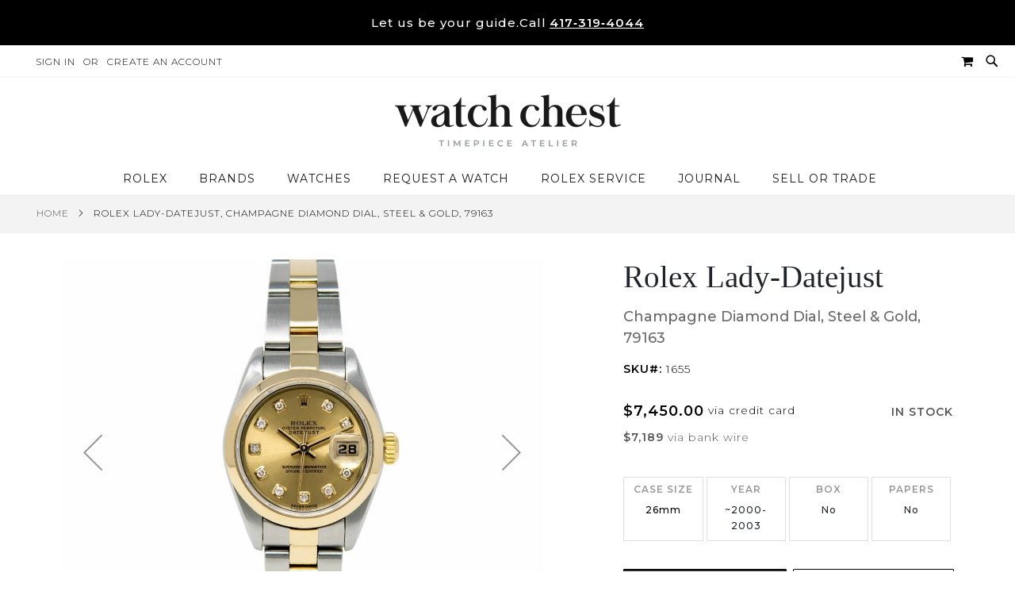

--- FILE ---
content_type: text/html; charset=UTF-8
request_url: https://watchchest.com/rolex-lady-datejust-79163-champagne-diamond-oyster-1655.html
body_size: 48862
content:
<!doctype html>
<html lang="en">
    <head prefix="og: http://ogp.me/ns# fb: http://ogp.me/ns/fb# product: http://ogp.me/ns/product#">
                <meta charset="utf-8"/>
<meta name="title" content="Buy Genuine Used Rolex Lady-Datejust 26 79163 Watch - Champagne Dial | SKU 1655"/>
<meta name="description" content="Certified authentic, 2-year warranty, &amp; handpicked for premium condition. Shop with a dedicated watch specialist today. SKU 1655"/>
<meta name="keywords" content="Rolex, Lady-Datejust 26, 79163"/>
<meta name="robots" content="INDEX,FOLLOW"/>
<meta name="viewport" content="width=device-width, initial-scale=1, maximum-scale=1.0, user-scalable=no"/>
<meta name="format-detection" content="telephone=no"/>
<title>Buy Genuine Used Rolex Lady-Datejust 26 79163 Watch - Champagne Dial | SKU 1655</title>
<link  rel="stylesheet" type="text/css"  media="all" href="https://watchchest.com/static/version1765951845/_cache/merged/6ad03f3a0666973309b2f542e1b14f28.css" /><link as="style" rel="preload" type="text/css" media="screen and (min-width: 767px)" href="https://watchchest.com/static/version1765951845/frontend/Pearl/weltpixel_custom_storeview2/en_US/css/styles-l.css" onload="this.rel='stylesheet'" /><noscript><link href="https://watchchest.com/static/version1765951845/frontend/Pearl/weltpixel_custom_storeview2/en_US/css/styles-l.css" media="screen and (min-width: 767px)" rel="stylesheet" type="text/css"></noscript><link as="style" rel="preload" type="text/css" media="screen and (max-width: 1023px)" href="https://watchchest.com/static/version1765951845/frontend/Pearl/weltpixel_custom_storeview2/en_US/WeltPixel_NavigationLinks/css/navigation_mobile.css" onload="this.rel='stylesheet'" /><noscript><link href="https://watchchest.com/static/version1765951845/frontend/Pearl/weltpixel_custom_storeview2/en_US/WeltPixel_NavigationLinks/css/navigation_mobile.css" media="screen and (max-width: 1023px)" rel="stylesheet" type="text/css"></noscript><link as="style" rel="preload" type="text/css" media="screen and (min-width: 1024px)" href="https://watchchest.com/static/version1765951845/frontend/Pearl/weltpixel_custom_storeview2/en_US/WeltPixel_NavigationLinks/css/navigation_desktop.css" onload="this.rel='stylesheet'" /><noscript><link href="https://watchchest.com/static/version1765951845/frontend/Pearl/weltpixel_custom_storeview2/en_US/WeltPixel_NavigationLinks/css/navigation_desktop.css" media="screen and (min-width: 1024px)" rel="stylesheet" type="text/css"></noscript>



<link rel="preload" as="font" crossorigin="anonymous" href="https://watchchest.com/static/version1765951845/frontend/Pearl/weltpixel_custom_storeview2/en_US/fonts/opensans/light/opensans-300.woff2" />
<link rel="preload" as="font" crossorigin="anonymous" href="https://watchchest.com/static/version1765951845/frontend/Pearl/weltpixel_custom_storeview2/en_US/fonts/opensans/regular/opensans-400.woff2" />
<link rel="preload" as="font" crossorigin="anonymous" href="https://watchchest.com/static/version1765951845/frontend/Pearl/weltpixel_custom_storeview2/en_US/fonts/opensans/semibold/opensans-600.woff2" />
<link rel="preload" as="font" crossorigin="anonymous" href="https://watchchest.com/static/version1765951845/frontend/Pearl/weltpixel_custom_storeview2/en_US/fonts/opensans/bold/opensans-700.woff2" />
<link rel="preload" as="font" crossorigin="anonymous" href="https://watchchest.com/static/version1765951845/frontend/Pearl/weltpixel_custom_storeview2/en_US/fonts/Luma-Icons.woff2" />
<link rel="preload" as="font" crossorigin="anonymous" href="https://watchchest.com/static/version1765951845/frontend/Pearl/weltpixel_custom_storeview2/en_US/WeltPixel_DesignElements/fonts/Simple-Line-Icons.woff2" />
<link rel="preload" as="font" crossorigin="anonymous" href="https://watchchest.com/static/version1765951845/frontend/Pearl/weltpixel_custom_storeview2/en_US/WeltPixel_DesignElements/fonts/lined-icons.woff2" />
<link rel="preload" as="font" crossorigin="anonymous" href="https://watchchest.com/static/version1765951845/frontend/Pearl/weltpixel_custom_storeview2/en_US/WeltPixel_DesignElements/fonts/font-icons.woff2" />
<link  rel="canonical" href="https://watchchest.com/rolex-lady-datejust-79163-champagne-diamond-oyster-1655.html" />
<link  rel="icon" type="image/x-icon" href="https://watchchest.com/media/favicon/stores/1/favicon_1.png" />
<link rel="shortcut icon" type="image/x-icon" href="https://watchchest.com/media/favicon/stores/1/favicon_1.png" />







<style>

.wp-st-product-price span.viacredit {
    display: none;
}
span.last_sold {
    display: block;
    font-weight: bold;
}
@media(max-width: 767px){
	.viacredit{
	line-height: 22px !important;
	}
.catalog-product-view .product-info-main .product-info-price .product-info-stock-sku {
        margin-top: -7px;
    }
}

.product-add-form a.show-popupcall {
    margin-bottom: 20px;
}

.viacredit {
    vertical-align: bottom;
    line-height: 35px;
    padding-left: 5px;
    color: #000;
}

.close-popup {
   top: 0px !important;
 }
legend.amhideprice-form-ledend span {
    color: #000000;
    font-weight: 400 !important;
    font-size: 1.8rem;
    letter-spacing: 0;
}

legend.amhideprice-form-ledend .product-name {
    color: #000000;
    font-weight: 500 !important;
    font-size: 1.8rem;
}

div#hubspot-form-container {
        margin-top: 20px;
    }

    legend.legend.amhideprice-form-ledend {
        font-size: large;
        text-align: center;
    }

.custom-slider .content_slider {
    position: relative !important;
    top: 0 !important;
    left: 0 !important;
    width: auto !important;
    margin: auto !important;
}
.owl-carousel .banner-item .content_slider .buttons a.action.primary {
    margin: 10px 0px;
    font-size: 14px;
}
.owl-carousel .banner-item{
	padding-bottom:25px !important;
}

.renewed-class {
    margin-left: 10px;
}
.icon-div{
 margin-right: 10px;
}
.catalog-category-view .category-slider{
    margin-bottom: 30px;
}
.catalog-category-view .category-slider .slick-slide{
    margin: 0px 5px;
}
.category-slider.imgcategoryslickslider{
    margin-bottom: 30px;
}
.category-slider.imgcategoryslickslider .slick-slide{
    margin: 0px 5px;
}
.category-slide.imgcategoryslickslider a{
    border: 1px solid #ccc;
	border-radius: 100px;
	padding: 5px 15px;
	height: 58px;
	width: 100% !important;
    grid-gap: 5px;
    display:flex !important;
    justify-content: center;
	align-items: center;
    text-align: center;
}
.category-slide.imgcategoryslickslider a img{
    max-width: 40px;
}
.category-slider button{
    border: 0px !important;
    background: transparent !important;
}

/* white spaces remove */
.products-grid.products-upsell,
.owl-carousel-products-upsell{
    margin-bottom: 0px;
    padding-bottom: 0px;
}
.page-products .columns {
    padding-top: 15px;
}
/* white spaces remove end */
@media only screen and (max-width: 767px){
.page-wrapper .page-footer .footer.content .footer-v3 .details-v3 a {
    color: #999;
    font-weight: 600;
}
}

/* Slider */
.service-testimonial-block {
padding:50px 50px 150px;
margin: 0px -15px 50px;
}
@media(max-width:767px){
.service-testimonial-block {
    padding: 0px 0px 85px;
    margin: 0px 0px 50px;
}
}

.owl-theme .owl-dots {
  bottom: -90px;
}
.owl-carousel .banner-item .content_slider.banner-type-3 {
  padding: 20px 40px 20px;
}

@media(max-width:767px){
.owl-carousel .banner-item .content_slider.banner-type-3 {
  padding: 20px;
}
.service-testimonial-heading {
  font-size: 24px;
margin-bottom:0px;
}

}

.service-testimonial {
min-height: 300px;
}

.service-testimonial-heading {
  font-size: 32px;
  line-height: 44px;
  font-weight: 400;
  text-transform: capitalize;
margin: 0 0 50px;
font-family: 'Chapaza' !important;
}


.service-testimonial-block .owl-controls .owl-prev{
     left:-35px !important;   
}
.service-testimonial-block .owl-controls .owl-next{
     right:-35px !important;   
}  
.details-container {
	max-width: 100% !important;
}
.details-container .container_row {
	max-width: 100% !important;
}
/* Slider */  

.product-info-main .product-info-price{
	margin-top: 15px;
}   


.column.main .products-grid .product-item .product-item-info {
    text-align: center;
    margin: 0;
    padding: 10px;
}

/*PDP page you may like slider*/

.catalog-product-view .products-grid.products-upsell .product-item .product-item-info .product-item-details>* {
    margin-bottom: 0px !important;
}
.catalog-product-view  .service-testimonial-block{
	padding: 20px 50px 50px !important;
}
.catalog-product-view  .service-testimonial-block figure{
	margin-top: 0px !important;
}
.catalog-product-view  .service-testimonial-block h3.service-testimonial-heading{
	margin-bottom: 0px !important;
}
.catalog-product-view .service-testimonial-block .owl-theme .owl-dots {
    bottom: -40px !important;
}

.cms-index-index .products-grid.grid .product-item-photo .product-image-wrapper{
    padding-bottom: 125% !important;
}
</style>




        
<!-- Google Tag Manager by MagePal -->



<!-- End Google Tag Manager by MagePal -->
    
    


<!--  twitter product cards-->
<meta name="twitter:card" content="summary_large_image"/>
<meta name="twitter:domain" content="https://watchchest.com/"/>
<meta name="twitter:site" content="@WatchChest"/>
<meta name="twitter:creator" content=""/>
<meta name="twitter:title" content="Rolex Lady-Datejust, Champagne Diamond Dial, Steel &amp; Gold, 79163"/>
<meta name="twitter:description" content="Stand out with the women&#039;s Rolex Lady-Datejust 26mm 79163 wristwatch. Featuring a champagne diamond dial, smooth bezel, &amp; Oyster bracelet"/>
<meta name="twitter:image" content="https://watchchest.com/media/catalog/product/cache/53d5cde7db2c82ec4f6bd761ab9214db/r/o/rolex_lady_datejust_79173_wristwatch_champagne_diamond_dial_oyster-5.jpg"/>
<meta name="twitter:data1" content="USD7450.00"/>
<meta name="twitter:label1" content="PRICE"/>
<meta name="twitter:data2" content="US"/>
<meta name="twitter:label2" content="LOCATION"/>
<!--  twitter product cards-->
<!--  facebook open graph -->
    <meta property="fb:app_id" content="4863253890458643"/>
<meta property="og:site_name" content="Watch Chest"/>
<meta property="og:type" content="product"/>
<meta property="og:title" content="Rolex Lady-Datejust, Champagne Diamond Dial, Steel & Gold, 79163"/>
<meta property="og:image" content="https://watchchest.com/media/catalog/product/cache/53d5cde7db2c82ec4f6bd761ab9214db/r/o/rolex_lady_datejust_79173_wristwatch_champagne_diamond_dial_oyster-5.jpg"/>
<meta property="og:description" content="Stand out with the women&#039;s Rolex Lady-Datejust 26mm 79163 wristwatch. Featuring a champagne diamond dial, smooth bezel, &amp; Oyster bracelet"/>
<meta property="og:url" content="https://watchchest.com/rolex-lady-datejust-79163-champagne-diamond-oyster-1655.html"/>
<meta property="product:price:amount" content="7450.00"/>
<meta property="product:price:currency" content="USD"/>
<meta property="product:availability" content="instock"/>
<meta property="product:retailer_item_id" content="1655"/>
<!--  facebook open graph -->
<!-- rich pins -->
<meta name="pinterest-rich-pin" content="enabled"/>
<!-- rich pins -->
    
    </head>
    <body data-container="body"
          data-mage-init='{"loaderAjax": {}, "loader": { "icon": "https://watchchest.com/static/version1765951845/frontend/Pearl/weltpixel_custom_storeview2/en_US/images/loader-2.gif"}}'
        id="html-body" class="theme-pearl wp-swatch-first product-page-v3 store-view-default wp-sl catalog-product-view product-rolex-lady-datejust-79163-champagne-diamond-oyster-1655 page-layout-1column">
        
<!-- Google Tag Manager by MagePal -->
<noscript><iframe src="//www.googletagmanager.com/ns.html?id=GTM-TBKKMV4"
height="0" width="0" style="display:none;visibility:hidden"></iframe></noscript>
<!-- End Google Tag Manager by MagePal -->



<div class="cookie-status-message" id="cookie-status">
    The store will not work correctly in the case when cookies are disabled.</div>




    <noscript>
        <div class="message global noscript">
            <div class="content">
                <p>
                    <strong>JavaScript seems to be disabled in your browser.</strong>
                    <span>
                        For the best experience on our site, be sure to turn on Javascript in your browser.                    </span>
                </p>
            </div>
        </div>
    </noscript>


<!-- Start DataLayer by MagePal -->

<!-- Start DataLayer by MagePal  -->



<form style="display:none;"
      class="form"
      action="https://watchchest.com/sociallogin/account/loginPost/"
      method="post"
      id="sociallogin-form"
      data-mage-init='{"validation":{}}'
>
    <input name="form_key" type="hidden" value="AeHm165GWPSyPKvM" />    <input id="sociallogin-referer" name="referer" type="hidden" value="" />
    <input name="sociallogin-checkout" type="hidden" value="" />
    <input id="sociallogin-submit" type="submit" value="" />
</form><div class="page-wrapper"><div class="page-header page-header-v4"><header class="page-header"><div class="header-global-promo"><div class="global-notification-wrapper display-always" data-mage-init='{"WeltPixel_CustomHeader/js/globalPromo": {"mobileBreakPoint": 767}}'>
    <div class="notice-inner">
        <div data-content-type="html" data-appearance="default" data-element="main" data-decoded="true"><div class="wpx-static-content" role="region" aria-label="Promotional message"
     style="text-align:center;background:#000;color:#fff;padding:8px 12px;font-size:15px;font-weight:500;display:block !important;line-height:1.4;">
  <div class="wpx-check"
       style="display:inline-flex;align-items:center;gap:6px;flex-wrap:wrap;justify-content:center;max-width:100%;">
    Let us be your guide. 
    <span style="display:inline-flex;flex-wrap:nowrap;white-space:nowrap;">
      Call
      <a href="tel:14173194044" class="wpx-link"
         style="text-decoration:underline;color:#fff;font-weight:600;margin-left:4px;white-space:nowrap;">
        417&#8209;319&#8209;4044
      </a>
    </span>
  </div>
</div></div><style></style>    </div>
    </div>
</div><div class="panel wrapper"><div class="panel header"><ul class="compare wrapper"><li class="item link compare" data-bind="scope: 'compareProducts'" data-role="compare-products-link">
    <a class="action compare no-display" title="Compare&#x20;Products"
       data-bind="attr: {'href': compareProducts().listUrl}, css: {'no-display': !compareProducts().count}"
    >
        Compare Products        <span class="counter qty" data-bind="text: compareProducts().countCaption"></span>
    </a>
</li>

</ul><a class="action skip contentarea"
   href="#contentarea">
    <span>
        Skip to Content    </span>
</a>
<ul class="header links">    <li class="greet welcome" data-bind="scope: 'customer'">
        <!-- ko if: customer().fullname  -->
        <span class="logged-in"
              data-bind="text: new String('Welcome, %1!').replace('%1', customer().fullname)">
        </span>
        <!-- /ko -->
        <!-- ko ifnot: customer().fullname  -->
        <span class="not-logged-in"
              data-bind="html: ''"></span>
                <!-- /ko -->
    </li>
    
<li class="link authorization-link" data-label="or">
    <a href="#" class="sl-ajax-login ajax-login"        >Sign In</a>
</li>
<li><a href="#" id="idh9kFOKVF" class="sl-ajax-login ajax-register" >Create an Account</a></li></ul><div class="header_right">
<div class="wrap">
    <div id="search-mod" class="modal">
        <div class="close-sec search-visible-md">
            <a class="closebutton icon-line-cross"></a>
        </div>
        <div class="modal-content">
            <div class="block block-search wpx-block-search">
                <div class="block block-content">
                    <form class="form minisearch version-2" id="search_mini_form" action="https://watchchest.com/catalogsearch/result/" method="get">
                        <div class="field search wpx-pos-search">
                            <label class="label active" for="search" data-role="minisearch-label">
                                <span>Search</span>
                            </label>
                            <div class="control vertically-control">
                                <input id="search"
                                                                           type="text"
                                       name="q"
                                       value=""
                                       placeholder="Search the chest..."
                                       class="input-text vertically-black"
                                       maxlength="128"
                                       role="combobox"
                                       aria-haspopup="false"
                                       aria-expanded="false"
                                       aria-autocomplete="both"
                                       autocomplete="off"/>

                                <div class="actions wpx-pos-search search-visible-md" >
                                    <button type="submit" class="action search" title="Search"></button>
                                </div>


                                
                                    <div id="searchautocomplete" class="searchautocomplete vertically" style="width: 350px; background: #FFFFFF; color: #000000">
                    <div class="separator" style="background: #F0EFF0; color:#000000">Popular Suggestions</div>
            <div id="search_autocomplete" class="wpx-search-autocomplete"></div>
        
                    <div class="container-autocomplete cat-container"></div>
        
                                <div class="container-autocomplete">
                                    <div class="wpx-header"><!--<div class="sale"> <p><b>20% off</b> for all dresses</p> </div> <style> .sale{ margin: 0 auto; background: #242424; color: white; padding: 10px; text-align: center; font-size: 13px; } </style>--></div>
                                <div class="prod-container"></div>
                <div class="more-results">
                    <a onclick="document.getElementById('search_mini_form').submit()" class="advanced_search"></a>
                </div>
                                    <div class="wpx-footer"><!--<div class="free-returns"> <div class="footer-img"></div> </div> <style> .free-returns{ margin: 0 auto; background: #242424;padding:10px; } </style>--></div>
                            </div>
            </div>


    
<div class="nested">
    <a class="action advanced" href="https://watchchest.com/catalogsearch/advanced/" data-action="advanced-search">
        Advanced Search    </a>
</div>

                                            </div>
                        </div>
                    </form>
                    <div class="customHtml">
                        <!--<p class="search-description"> <span># Type at least 3 character to search</span> <span># Hit enter to search</span> </p> <style> .search-description{ padding: 10px 20px; } .search-description span{ color: #F8F8F8; margin-right: 20px; } </style>-->                    </div>
                </div>
            </div>
        </div>
    </div>
</div>

<div class="block block-search search-visible-md minisearch-v2">
    <div class="block block-content">
        <i class="open-modal-search icon-search3"></i>
    </div>
</div>



<div data-block="minicart" class="minicart-wrapper quickcart-wrapper minicart-weltpixel">
    <a class="action showcart" href="https://watchchest.com/checkout/cart/"
       data-bind="scope: 'minicart_content'">
        <span class="text">My Cart</span>
        <span class="counter qty empty"
              data-bind="css: { empty: !!getCartParam('summary_count') == false }, blockLoader: isLoading">
            <span class="counter-number"><!-- ko text: getCartParam('summary_count') --><!-- /ko --></span>
            <span class="counter-label">
            <!-- ko if: getCartParam('summary_count') -->
                <!-- ko text: getCartParam('summary_count') --><!-- /ko -->
                <!-- ko i18n: 'items' --><!-- /ko -->
                <!-- /ko -->
            </span>
        </span>
    </a>
            <div class="block block-minicart block-quickcart empty"
             data-role="dropdownDialog"
             data-mage-init='{"dropdownDialog":{
                "appendTo":"[data-block=minicart]",
                "triggerTarget":".showcart",
                "timeout": "2000",
                "closeOnMouseLeave": false,
                "closeOnEscape": true,
                "triggerClass":"active",
                "parentClass":"active",
                "buttons":[]}}'
        >
                <div id="minicart-content-wrapper" class="quickcart-content-wrapper" data-bind="scope: 'minicart_content'">
                    <!-- ko template: getTemplate() --><!-- /ko -->
                </div>
                    </div>
        
    

            <style>
        .block-content-quickcart .quickcart-top {
            background: #000000;
            color: #FFFFFF;
            height: 50px;
            line-height: 50px;
        }
        .block-content-quickcart .quickcart-top button.close {
            height: 50px;
        }
        .block-content-quickcart .quickcart-top button.close span {
            color: #FFFFFF;
        }
        .block-content-quickcart .quickcart-top .action.close::before {
            color: #FFFFFF;
        }
        .block-content-quickcart .quickcart-bottom-container .subtotal {
            background: #F6F6F6;
            color: #000000;
        }
        
            </style>
</div>
</div></div></div><div class="header content"><span data-action="toggle-nav" class="action nav-toggle"><span>Toggle Nav</span></span>

    <div class="desktop-logo desktop-logo-all">
        <a
            class="logo "
            href="https://watchchest.com/"
            title="Watch&#x20;Chest,&#x20;LLC"
            aria-label="store logo">
            <img src="https://watchchest.com/media/logo/stores/1/MainLogoblack.png"
                 title="Watch&#x20;Chest,&#x20;LLC"
                 alt="Watch&#x20;Chest,&#x20;LLC"
                width="170"                height="66"            />
        </a>
    </div>
</div>        
</header></div>    <div class="sections nav-sections-4&#x20;nav-sections">
                <div class="section-items nav-sections-4&#x20;nav-sections-items"
             data-mage-init='{"tabs":{"openedState":"active"}}'>
                                            <div class="section-item-title nav-sections-4&#x20;nav-sections-item-title"
                     data-role="collapsible">
                    <a class="nav-sections-4&#x20;nav-sections-item-switch"
                       data-toggle="switch" href="#store.menu">
                        Menu                    </a>
                </div>
                <div class="section-item-content nav-sections-4&#x20;nav-sections-item-content"
                     id="store.menu"
                     data-role="content">
                    
<nav class="navigation" data-action="navigation">
    <ul data-mage-init='{"menu":{"responsive":true, "expanded":true, "position":{"my":"left top","at":"left bottom"}}}'>
        <li  class="megamenu level-top-fullwidth  level0 nav-1 category-item first level-top parent mm-first-item mm-has-children"   ><a href="https://watchchest.com/rolex-watches.html"  class="level-top label-position-center"><span class="mm-subcategory-title underline-megamenu left-right" >Rolex</span></a><ul class="level0 submenu fullwidth  has-menu-block right-block-child bottom-block-child left-block-child " style="display: none;"><li class="submenu-child"><div class="fullwidth-wrapper"><div class="fullwidth-wrapper-inner"><ul class="columns-group columns-group-block left-group inner" style="width: 19.5%"><li class="submenu-child left-block-child"><div class="menu-block  left-block block-container"><div></div></div></li></ul><ul class="columns-group starter" style="width: 19.5%"><li  class="megamenu level1 nav-1-1 category-item first mm-first-item mm-no-children"   ><a href="https://watchchest.com/rolex-air-king.html"  class=" label-position-center " ><span class="mm-subcategory-title underline-megamenu left-right" >Rolex Air-King</span></a></li><li  class="megamenu level1 nav-1-2 category-item mm-no-children"   ><a href="https://watchchest.com/rolex-cellini.html"  class=" label-position-center " ><span class="mm-subcategory-title underline-megamenu left-right" >Rolex Cellini</span></a></li><li  class="megamenu level1 nav-1-3 category-item mm-no-children"   ><a href="https://watchchest.com/rolex-datejust.html"  class=" label-position-center " ><span class="mm-subcategory-title underline-megamenu left-right" >Rolex Datejust</span></a></li><li  class="megamenu level1 nav-1-4 category-item mm-no-children"   ><a href="https://watchchest.com/rolex-day-date.html"  class=" label-position-center " ><span class="mm-subcategory-title underline-megamenu left-right" >Rolex Day-Date</span></a></li><li  class="megamenu level1 nav-1-5 category-item mm-no-children"   ><a href="https://watchchest.com/rolex-cosmograph-daytona.html"  class=" label-position-center " ><span class="mm-subcategory-title underline-megamenu left-right" >Rolex Daytona</span></a></li><li  class="megamenu level1 nav-1-6 category-item mm-no-children"   ><a href="https://watchchest.com/rolex-deepsea.html"  class=" label-position-center " ><span class="mm-subcategory-title underline-megamenu left-right" >Rolex Deepsea</span></a></li><li  class="megamenu level1 nav-1-7 category-item mm-no-children"   ><a href="https://watchchest.com/rolex-explorer.html"  class=" label-position-center " ><span class="mm-subcategory-title underline-megamenu left-right" >Rolex Explorer</span></a></li></ul><ul class="columns-group inner"style="width: 19.5%"><li  class="megamenu level1 nav-1-8 category-item mm-no-children"   ><a href="https://watchchest.com/rolex-explorer-2.html"  class=" label-position-center " ><span class="mm-subcategory-title underline-megamenu left-right" >Rolex Explorer II</span></a></li><li  class="megamenu level1 nav-1-9 category-item mm-no-children"   ><a href="https://watchchest.com/rolex-gmt-master.html"  class=" label-position-center " ><span class="mm-subcategory-title underline-megamenu left-right" >Rolex GMT-Master</span></a></li><li  class="megamenu level1 nav-1-10 category-item mm-no-children"   ><a href="https://watchchest.com/rolex-gmt-master-ii.html"  class=" label-position-center " ><span class="mm-subcategory-title underline-megamenu left-right" >Rolex GMT-Master II</span></a></li><li  class="megamenu level1 nav-1-11 category-item mm-no-children"   ><a href="https://watchchest.com/rolex-lady-datejust.html"  class=" label-position-center " ><span class="mm-subcategory-title underline-megamenu left-right" >Rolex Lady-Datejust</span></a></li><li  class="megamenu level1 nav-1-12 category-item mm-no-children"   ><a href="https://watchchest.com/rolex-milgauss.html"  class=" label-position-center " ><span class="mm-subcategory-title underline-megamenu left-right" >Rolex Milgauss</span></a></li><li  class="megamenu level1 nav-1-13 category-item mm-no-children"   ><a href="https://watchchest.com/rolex-oyster-perpetual.html"  class=" label-position-center " ><span class="mm-subcategory-title underline-megamenu left-right" >Rolex Oyster Perpetual</span></a></li><li  class="megamenu level1 nav-1-14 category-item mm-no-children"   ><a href="https://watchchest.com/rolex-pearlmaster.html"  class=" label-position-center " ><span class="mm-subcategory-title underline-megamenu left-right" >Rolex Pearlmaster</span></a></li></ul><ul class="columns-group inner"style="width: 19.5%"><li  class="megamenu level1 nav-1-15 category-item mm-no-children"   ><a href="https://watchchest.com/rolex-sea-dweller.html"  class=" label-position-center " ><span class="mm-subcategory-title underline-megamenu left-right" >Rolex Sea-Dweller</span></a></li><li  class="megamenu level1 nav-1-16 category-item mm-no-children"   ><a href="https://watchchest.com/rolex-sky-dweller.html"  class=" label-position-center " ><span class="mm-subcategory-title underline-megamenu left-right" >Rolex Sky-Dweller</span></a></li><li  class="megamenu level1 nav-1-17 category-item mm-no-children"   ><a href="https://watchchest.com/rolex-submariner.html"  class=" label-position-center " ><span class="mm-subcategory-title underline-megamenu left-right" >Rolex Submariner</span></a></li><li  class="megamenu level1 nav-1-18 category-item mm-no-children"   ><a href="https://watchchest.com/rolex-yacht-master.html"  class=" label-position-center " ><span class="mm-subcategory-title underline-megamenu left-right" >Rolex Yacht-Master</span></a></li><li  class="megamenu level1 nav-1-19 category-item last mm-no-children"   ><a href="https://watchchest.com/rolex-yacht-master-ii.html"  class=" label-position-center " ><span class="mm-subcategory-title underline-megamenu left-right" >Rolex Yacht-Master II</span></a></li><span class="close columns-group last"></span></ul><ul class="columns-group columns-group-block right-group inner" style="width: 19.5%"><li class="submenu-child right-block-child"><div class="menu-block  right-block block-container"><a href="/rolex-day-date.html"><img class="lazyOwl" src="https://watchchest.com/media/wysiwyg/rolex-megav2.jpg" width="300" height="300" alt="" /></a></div></li></ul><ul class="columns-group columns-group-block bottom-group inner"><li class="submenu-child bottom-block-child"><div class="menu-block  bottom-block block-container"><img  class="lazyOwl" src="https://watchchest.com/media/wysiwyg/mega-menu-bottom-test3.png"  alt="" />
<style>
.level-top-fullwidth .fullwidth-wrapper .columns-group-block:last-child {
    position: absolute;
    left: 0;
    padding: 15px 0 !important;
    margin: 0;
    bottom: -43px;
    background: #f3f3f4;
}
.level-top-fullwidth .fullwidth-wrapper .columns-group-block:last-child .submenu-child {
    margin: 0;
}
.level-top-fullwidth .fullwidth-wrapper .columns-group-block:last-child .menu-block {
    padding: 0 !important;
}
.level-top-fullwidth .fullwidth-wrapper .columns-group-block:last-child .menu-block img {
    margin: 0 auto;
    float: none;
    display: block;
    width: 600px;
   
}
</style></div></li></ul></div></div></li><!-- end submenu-child --></ul><!-- end submenu --></li><li  class="megamenu level-top-fullwidth  level0 nav-2 category-item level-top parent mm-has-children"   ><a href="https://watchchest.com/brands.html"  class="level-top label-position-center"><span class="mm-subcategory-title underline-megamenu left-right" >Brands</span></a><ul class="level0 submenu fullwidth hide-all-category  has-menu-block right-block-child bottom-block-child left-block-child " style="display: none;"><li class="submenu-child"><div class="fullwidth-wrapper"><div class="fullwidth-wrapper-inner"><ul class="columns-group columns-group-block left-group inner" style="width: 19.5%"><li class="submenu-child left-block-child"><div class="menu-block  left-block block-container"><div></div></div></li></ul><ul class="columns-group starter" style="width: 19.5%"><li  class="megamenu level1 nav-2-1 category-item first mm-first-item mm-no-children"   ><a href="https://watchchest.com/rolex-watches.html"  class=" label-position-center " ><span class="mm-subcategory-title underline-megamenu left-right" >Rolex</span></a></li><li  class="megamenu level1 nav-2-2 category-item mm-no-children"   ><a href="https://watchchest.com/a-lange-and-sohne-watches.html"  class=" label-position-center " ><span class="mm-subcategory-title underline-megamenu left-right" >A. Lange and Söhne</span></a></li><li  class="megamenu level1 nav-2-3 category-item mm-no-children"   ><a href="https://watchchest.com/audemars-piguet-watches.html"  class=" label-position-center " ><span class="mm-subcategory-title underline-megamenu left-right" >Audemars Piguet</span></a></li><li  class="megamenu level1 nav-2-4 category-item mm-no-children"   ><a href="https://watchchest.com/breitling-watches.html"  class=" label-position-center " ><span class="mm-subcategory-title underline-megamenu left-right" >Breitling</span></a></li><li  class="megamenu level1 nav-2-5 category-item mm-no-children"   ><a href="https://watchchest.com/cartier-watches.html"  class=" label-position-center " ><span class="mm-subcategory-title underline-megamenu left-right" >Cartier</span></a></li><li  class="megamenu level1 nav-2-6 category-item mm-no-children"   ><a href="https://watchchest.com/hublot-watches.html"  class=" label-position-center " ><span class="mm-subcategory-title underline-megamenu left-right" >Hublot</span></a></li><li  class="megamenu level1 nav-2-7 category-item mm-no-children"   ><a href="https://watchchest.com/iwc-watches.html"  class=" label-position-center " ><span class="mm-subcategory-title underline-megamenu left-right" >IWC</span></a></li></ul><ul class="columns-group inner"style="width: 19.5%"><li  class="megamenu level1 nav-2-8 category-item mm-no-children"   ><a href="https://watchchest.com/omega-watches.html"  class=" label-position-center " ><span class="mm-subcategory-title underline-megamenu left-right" >Omega</span></a></li><li  class="megamenu level1 nav-2-9 category-item mm-no-children"   ><a href="https://watchchest.com/panerai-watches.html"  class=" label-position-center " ><span class="mm-subcategory-title underline-megamenu left-right" >Panerai</span></a></li><li  class="megamenu level1 nav-2-10 category-item mm-no-children"   ><a href="https://watchchest.com/patek-philippe-watches.html"  class=" label-position-center " ><span class="mm-subcategory-title underline-megamenu left-right" >Patek Philippe</span></a></li><li  class="megamenu level1 nav-2-11 category-item mm-no-children"   ><a href="https://watchchest.com/richard-mille-watches.html"  class=" label-position-center " ><span class="mm-subcategory-title underline-megamenu left-right" >Richard Mille</span></a></li><li  class="megamenu level1 nav-2-12 category-item mm-no-children"   ><a href="https://watchchest.com/tag-heuer-watches.html"  class=" label-position-center " ><span class="mm-subcategory-title underline-megamenu left-right" >TAG Heuer</span></a></li><li  class="megamenu level1 nav-2-13 category-item mm-no-children"   ><a href="https://watchchest.com/tudor-watches.html"  class=" label-position-center " ><span class="mm-subcategory-title underline-megamenu left-right" >Tudor</span></a></li><li  class="megamenu level1 nav-2-14 category-item last mm-no-children"   ><a href="https://watchchest.com/vacheron-constantin-watches.html"  class=" label-position-center " ><span class="mm-subcategory-title underline-megamenu left-right" >Vacheron Constantin</span></a></li><span class="close columns-group last"></span></ul><ul class="columns-group columns-group-block right-group inner" style="width: 19.5%"><li class="submenu-child right-block-child"><div class="menu-block  right-block block-container"><a href="/brands/rolex-watches.html"><img class="lazyOwl" src="https://watchchest.com/media/wysiwyg/rolex-megav1.jpg" width="300" height="300" alt="" /></a></div></li></ul><ul class="columns-group columns-group-block bottom-group inner"><li class="submenu-child bottom-block-child"><div class="menu-block  bottom-block block-container"><img class="lazyOwl" src="https://watchchest.com/media/wysiwyg/mega-menu-bottom-test3.png" alt="" />
<style>
.level-top-fullwidth .fullwidth-wrapper .columns-group-block:last-child {
    position: absolute;
    left: 0;
    padding: 15px 0 !important;
    margin: 0;
    bottom: -43px;
    background: #f3f3f4;
}
.level-top-fullwidth .fullwidth-wrapper .columns-group-block:last-child .submenu-child {
    margin: 0;
}
.level-top-fullwidth .fullwidth-wrapper .columns-group-block:last-child .menu-block {
    padding: 0 !important;
}
.level-top-fullwidth .fullwidth-wrapper .columns-group-block:last-child .menu-block img {
    margin: 0 auto;
    float: none;
    display: block;
    width: 600px;
}
</style></div></li></ul></div></div></li><!-- end submenu-child --></ul><!-- end submenu --></li><li  class="megamenu level-top-fullwidth  level0 nav-3 category-item level-top parent mm-has-children"   ><a href="https://watchchest.com/watches.html"  class="level-top label-position-center"><span class="mm-subcategory-title underline-megamenu left-right" >Watches</span></a><ul class="level0 submenu fullwidth  has-menu-block right-block-child bottom-block-child left-block-child " style="display: none;"><li class="submenu-child"><div class="fullwidth-wrapper"><div class="fullwidth-wrapper-inner"><ul class="columns-group columns-group-block left-group inner" style="width: 19.5%"><li class="submenu-child left-block-child"><div class="menu-block  left-block block-container"><div></div></div></li></ul><ul class="columns-group starter" style="width: 19.5%"><li  class="megamenu level1 nav-3-1 category-item first mm-first-item mm-no-children"   ><a href="https://watchchest.com/mens-watches.html"  class=" label-position-center " ><span class="mm-subcategory-title underline-megamenu left-right" >Men&#039;s Watches</span></a></li><li  class="megamenu level1 nav-3-2 category-item mm-no-children"   ><a href="https://watchchest.com/womens-watches.html"  class=" label-position-center " ><span class="mm-subcategory-title underline-megamenu left-right" >Women&#039;s Watches</span></a></li><li  class="megamenu level1 nav-3-3 category-item mm-no-children"   ><a href="https://watchchest.com/renewed-watches.html"  class=" label-position-center " ><span class="mm-subcategory-title underline-megamenu left-right" >Artisan Renewed Watches</span></a></li><li  class="megamenu level1 nav-3-4 category-item mm-no-children"   ><a href="https://watchchest.com/new-arrivals.html"  class=" label-position-center " ><span class="mm-subcategory-title underline-megamenu left-right" >New Arrivals</span></a></li><li  class="megamenu level1 nav-3-5 category-item mm-no-children"   ><a href="https://watchchest.com/most-popular.html"  class=" label-position-center " ><span class="mm-subcategory-title underline-megamenu left-right" >Most Popular</span></a></li><li  class="megamenu level1 nav-3-6 category-item mm-no-children"   ><a href="https://watchchest.com/unique-watches.html"  class=" label-position-center " ><span class="mm-subcategory-title underline-megamenu left-right" >Rare Finds</span></a></li><li  class="megamenu level1 nav-3-7 category-item mm-no-children"   ><a href="https://watchchest.com/vintage-watches.html"  class=" label-position-center " ><span class="mm-subcategory-title underline-megamenu left-right" >Vintage Watches</span></a></li></ul><ul class="columns-group inner"style="width: 19.5%"><li  class="megamenu level1 nav-3-8 category-item mm-no-children"   ><a href="https://watchchest.com/gold-watches.html"  class=" label-position-center " ><span class="mm-subcategory-title underline-megamenu left-right" >Gold Watches</span></a></li><li  class="megamenu level1 nav-3-9 category-item mm-no-children"   ><a href="https://watchchest.com/steel-gold-watches.html"  class=" label-position-center " ><span class="mm-subcategory-title underline-megamenu left-right" >Steel &amp; Gold Watches</span></a></li><li  class="megamenu level1 nav-3-10 category-item mm-no-children"   ><a href="https://watchchest.com/stainless-steel-watches.html"  class=" label-position-center " ><span class="mm-subcategory-title underline-megamenu left-right" >Steel Watches</span></a></li><li  class="megamenu level1 nav-3-11 category-item mm-no-children"   ><a href="https://watchchest.com/gemstone-watches.html"  class=" label-position-center " ><span class="mm-subcategory-title underline-megamenu left-right" >Gem-set Watches</span></a></li><li  class="megamenu level1 nav-3-12 category-item mm-no-children"   ><a href="https://watchchest.com/sport-watches.html"  class=" label-position-center " ><span class="mm-subcategory-title underline-megamenu left-right" >Sport Watches</span></a></li><li  class="megamenu level1 nav-3-13 category-item mm-no-children"   ><a href="https://watchchest.com/dress-watches.html"  class=" label-position-center " ><span class="mm-subcategory-title underline-megamenu left-right" >Dress Watches</span></a></li><li  class="megamenu level1 nav-3-14 category-item mm-no-children"   ><a href="https://watchchest.com/dive-watches.html"  class=" label-position-center " ><span class="mm-subcategory-title underline-megamenu left-right" >Dive Watches</span></a></li></ul><ul class="columns-group inner"style="width: 19.5%"><li  class="megamenu level1 nav-3-15 category-item mm-no-children"   ><a href="https://watchchest.com/travel-watches.html"  class=" label-position-center " ><span class="mm-subcategory-title underline-megamenu left-right" >Travel Watches</span></a></li><li  class="megamenu level1 nav-3-16 category-item mm-no-children"   ><a href="https://watchchest.com/chronograph-watches.html"  class=" label-position-center " ><span class="mm-subcategory-title underline-megamenu left-right" >Chronograph Watches</span></a></li><li  class="megamenu level1 nav-3-17 category-item mm-no-children"   ><a href="https://watchchest.com/yachting-watches.html"  class=" label-position-center " ><span class="mm-subcategory-title underline-megamenu left-right" >Sailing Watches</span></a></li><li  class="megamenu level1 nav-3-18 category-item mm-no-children"   ><a href="https://watchchest.com/gift-watches-for-women.html"  class=" label-position-center " ><span class="mm-subcategory-title underline-megamenu left-right" >Gifts For Her</span></a></li><li  class="megamenu level1 nav-3-19 category-item mm-no-children"   ><a href="https://watchchest.com/gift-watches-for-men.html"  class=" label-position-center " ><span class="mm-subcategory-title underline-megamenu left-right" >Gifts For Him</span></a></li><li  class="megamenu level1 nav-3-20 category-item last mm-no-children"   ><a href="https://watchchest.com/specials.html"  class=" label-position-center " ><span class="mm-subcategory-title underline-megamenu left-right" >Specials</span></a></li><span class="close columns-group last"></span></ul><ul class="columns-group columns-group-block right-group inner" style="width: 19.5%"><li class="submenu-child right-block-child"><div class="menu-block  right-block block-container"><a href="/watches/most-popular.html"><img class="lazyOwl" src="https://watchchest.com/media/wysiwyg/best-sellers-megav3.jpg"  alt="" /></a></div></li></ul><ul class="columns-group columns-group-block bottom-group inner"><li class="submenu-child bottom-block-child"><div class="menu-block  bottom-block block-container"><img  class="lazyOwl" src="https://watchchest.com/media/wysiwyg/mega-menu-bottom-test3.png"  alt="" />
<style>
.level-top-fullwidth .fullwidth-wrapper .columns-group-block:last-child {
    position: absolute;
    left: 0;
    padding: 15px 0 !important;
    margin: 0;
    bottom: -43px;
    background: #f3f3f4;
}
.level-top-fullwidth .fullwidth-wrapper .columns-group-block:last-child .submenu-child {
    margin: 0;
}
.level-top-fullwidth .fullwidth-wrapper .columns-group-block:last-child .menu-block {
    padding: 0 !important;
}
.level-top-fullwidth .fullwidth-wrapper .columns-group-block:last-child .menu-block img {
    margin: 0 auto;
    float: none;
    display: block;
    width: 600px;
   
}
</style></div></li></ul></div></div></li><!-- end submenu-child --></ul><!-- end submenu --></li><li  class="megamenu level-top-sectioned  level0 nav-4 category-item level-top mm-no-children"   ><a href="https://watchchest.com/find-a-watch"  class="level-top label-position-center"><span class="mm-subcategory-title underline-megamenu left-right" >Request a Watch</span></a></li><li  class="megamenu level-top-fullwidth  level0 nav-5 category-item level-top mm-no-children"   ><a href="https://watchchest.com/rolex-watch-repair"  class="level-top label-position-center"><span class="mm-subcategory-title underline-megamenu left-right" >Rolex Service</span></a></li><li  class="megamenu level-top-sectioned  level0 nav-6 category-item level-top mm-no-children"   ><a href="https://watchchest.com/journal.html"  class="level-top label-position-center"><span class="mm-subcategory-title underline-megamenu left-right" >Journal</span></a></li><li  class="megamenu level-top-sectioned  level0 nav-7 category-item level-top mm-no-children"   ><a href="https://watchchest.com/sell-trade-your-watch"  class="level-top label-position-center"><span class="mm-subcategory-title underline-megamenu left-right" >Sell Or Trade</span></a></li><style>body .nav-sections .navigation .level0.submenu a, .navigation .megamenu.level0 .submenu .active > a, .navigation .megamenu.level0 .submenu .has-active > a{ color:#000000 ;}body .nav-sections .navigation ul li.megamenu.level-top-fullwidth.level0 ul.level0.submenu [data-has-children] >  a span:nth-last-child(2):before,body .nav-sections .navigation ul li.megamenu.level-top-sectioned.level0 ul.level0.submenu [data-has-children] >  a span:nth-last-child(2):before{ background-color:#000000 ;}body .nav-sections .navigation ul li.megamenu.level0 ul.level0.submenu.fullwidth li a:hover > span:before,body .nav-sections .navigation ul li.megamenu.level0 ul.level0.submenu.fullwidth li a:hover > span.left-right:after{ background-color: #000000 !important;}body .nav-sections .navigation ul li.megamenu.level0 ul.level0.submenu.fullwidth li a:hover{ color:#000000 !important;}body .nav-sections .navigation ul li.megamenu.level0 ul.level0.submenu.fullwidth li a.ui-state-focus{ color:#000000 !important;}body .page-wrapper .nav-sections .navigation ul li.megamenu.mm-first-item a.level-top{ padding-left: 0px ;}body .nav-sections .navigation ul li.megamenu.level0 ul.level0.submenu.fullwidth li a span.mm-subcategory-title{ text-transform:none ;}body .nav-sections .navigation ul li.megamenu.level-top-fullwidth.level0 ul.level0.submenu [data-has-children] >  a span.mm-subcategory-title,body .nav-sections .navigation ul li.megamenu.level-top-sectioned.level0 ul.level0.submenu [data-has-children] >  a span.mm-subcategory-title{ text-transform: uppercase ;}.nav-sections:not(.nav-mobile) .navigation ul li.level0 > a span:first-child,.nav-sections:not(.nav-mobile) .navigation ul li.level0 > a span:nth-child(2){ font-size: inherit;;}.nav-sections:not(.nav-mobile) .navigation .megamenu.level-top-fullwidth .submenu .columns-group li.level1 > a span,.nav-sections:not(.nav-mobile) .navigation .megamenu.level-top-sectioned .submenu .columns-group li.level1 > a span,.nav-sections:not(.nav-mobile) .navigation .megamenu.level-top-boxed .submenu .columns-group li.level1 > a span{ font-size: inherit;;}.nav-sections:not(.nav-mobile) .navigation .megamenu.level-top-fullwidth .submenu .columns-group li.level2 > a span,.nav-sections:not(.nav-mobile) .navigation .megamenu.level-top-sectioned .submenu .columns-group li.level2 > a span,.nav-sections:not(.nav-mobile) .navigation .megamenu.level-top-boxed .submenu .columns-group li.level2 > a span{ font-size: inherit;;}body .nav-sections .navigation .level1.submenu a, .navigation .megamenu.level0 .submenu .active > a, .navigation .megamenu.level0 .submenu .has-active > a{ color:#000000 ;}body .nav-sections .navigation ul li.megamenu.level-top-fullwidth.level1 ul.level1.submenu [data-has-children] >  a span:nth-last-child(2):before,body .nav-sections .navigation ul li.megamenu.level-top-sectioned.level1 ul.level1.submenu [data-has-children] >  a span:nth-last-child(2):before{ background-color:#000000 ;}body .nav-sections .navigation ul li.megamenu.level1 ul.level1.submenu. li a:hover > span:before,body .nav-sections .navigation ul li.megamenu.level1 ul.level1.submenu. li a:hover > span.left-right:after{ background-color: #000000 !important;}body .nav-sections .navigation ul li.megamenu.level1 ul.level1.submenu. li a:hover{ color:#000000 !important;}body .nav-sections .navigation ul li.megamenu.level1 ul.level1.submenu. li a.ui-state-focus{ color:#000000 !important;}body .nav-sections .navigation ul li.megamenu.level1 ul.level1.submenu. li a span.mm-subcategory-title{ text-transform:none ;}body .nav-sections .navigation ul li.megamenu.level-top-fullwidth.level1 ul.level1.submenu [data-has-children] >  a span.mm-subcategory-title,body .nav-sections .navigation ul li.megamenu.level-top-sectioned.level1 ul.level1.submenu [data-has-children] >  a span.mm-subcategory-title{ text-transform: uppercase ;}body .nav-sections .navigation ul li.megamenu.level0 ul.level0.submenu.fullwidth li a:hover > span:before,body .nav-sections .navigation ul li.megamenu.level0 ul.level0.submenu.fullwidth li a:hover > span.left-right:after{ background-color: #000000 !important;}body .nav-sections .navigation ul li.megamenu.level0 ul.level0.submenu.fullwidth li a:hover{ color:#000000 !important;}body .nav-sections .navigation ul li.megamenu.level0 ul.level0.submenu.fullwidth li a.ui-state-focus{ color:#000000 !important;}body .nav-sections .navigation ul li.megamenu.level0 ul.level0.submenu.fullwidth li a span.mm-subcategory-title{ text-transform:none ;}body .nav-sections .navigation ul li.megamenu.level0 ul.level0.submenu.sectioned li a:hover > span:before,body .nav-sections .navigation ul li.megamenu.level0 ul.level0.submenu.sectioned li a:hover > span.left-right:after{ background-color: #000000 !important;}body .nav-sections .navigation ul li.megamenu.level0 ul.level0.submenu.sectioned li a:hover{ color:#000000 !important;}body .nav-sections .navigation ul li.megamenu.level0 ul.level0.submenu.sectioned li a.ui-state-focus{ color:#000000 !important;}body .nav-sections .navigation ul li.megamenu.level0 ul.level0.submenu.sectioned li a span.mm-subcategory-title{ text-transform:none ;}body .nav-sections .navigation ul li.megamenu.level0 ul.level0.submenu.sectioned li a:hover > span:before,body .nav-sections .navigation ul li.megamenu.level0 ul.level0.submenu.sectioned li a:hover > span.left-right:after{ background-color: #000000 !important;}body .nav-sections .navigation ul li.megamenu.level0 ul.level0.submenu.sectioned li a:hover{ color:#000000 !important;}body .nav-sections .navigation ul li.megamenu.level0 ul.level0.submenu.sectioned li a.ui-state-focus{ color:#000000 !important;}body .nav-sections .navigation ul li.megamenu.level0 ul.level0.submenu.sectioned li a span.mm-subcategory-title{ text-transform:none ;}</style>            </ul>
</nav>
                </div>
                                            <div class="section-item-title nav-sections-4&#x20;nav-sections-item-title"
                     data-role="collapsible">
                    <a class="nav-sections-4&#x20;nav-sections-item-switch"
                       data-toggle="switch" href="#store.links">
                        Account                    </a>
                </div>
                <div class="section-item-content nav-sections-4&#x20;nav-sections-item-content"
                     id="store.links"
                     data-role="content">
                    <!-- Account links -->                </div>
                                    </div>
    </div>
<div class="breadcrumbs"></div>

<main id="maincontent" class="page-main"><a id="contentarea" tabindex="-1"></a>
<div class="page messages"><div data-placeholder="messages"></div>
<div data-bind="scope: 'messages'">
    <!-- ko if: cookieMessages && cookieMessages.length > 0 -->
    <div aria-atomic="true" role="alert" data-bind="foreach: { data: cookieMessages, as: 'message' }" class="messages">
        <div data-bind="attr: {
            class: 'message-' + message.type + ' ' + message.type + ' message',
            'data-ui-id': 'message-' + message.type
        }">
            <div data-bind="html: $parent.prepareMessageForHtml(message.text)"></div>
        </div>
    </div>
    <!-- /ko -->

    <!-- ko if: messages().messages && messages().messages.length > 0 -->
    <div aria-atomic="true" role="alert" class="messages" data-bind="foreach: {
        data: messages().messages, as: 'message'
    }">
        <div data-bind="attr: {
            class: 'message-' + message.type + ' ' + message.type + ' message',
            'data-ui-id': 'message-' + message.type
        }">
            <div data-bind="html: $parent.prepareMessageForHtml(message.text)"></div>
        </div>
    </div>
    <!-- /ko -->
</div>

</div><div class="columns"><div class="column main">
<div id="ajaxlogin-popup" data-bind="scope:'ajaxLogin'" style="display: none;">
    
    <!-- ko template: getTemplate() --><!-- /ko -->
    
</div><div class="product-top-main product_v3"><div class="product media"><a id="gallery-prev-area" tabindex="-1"></a>
<div class="action-skip-wrapper"><a class="action skip gallery-next-area"
   href="#gallery-next-area">
    <span>
        Skip to the end of the images gallery    </span>
</a>
</div>

<div class="gallery-placeholder _block-content-loading" data-gallery-role="gallery-placeholder">
    <img
        alt="main product photo"
        class="gallery-placeholder__image"
        src="https://watchchest.com/media/amasty/webp/catalog/product/cache/80fa0d800d61bcb937d25ad90f8e907f/r/o/rolex_lady_datejust_79173_wristwatch_champagne_diamond_dial_oyster-5_jpg.webp"
    />
</div>



<div class="action-skip-wrapper"><a class="action skip gallery-prev-area"
   href="#gallery-prev-area">
    <span>
        Skip to the beginning of the images gallery    </span>
</a>
</div><a id="gallery-next-area" tabindex="-1"></a>
</div><div class="product-info-main"><div class="page-title-wrapper">
    <h1 class="page-title">Rolex Lady-Datejust        <span class="subtitle">
         Champagne Diamond Dial, Steel &amp; Gold, 79163    </span>
            </h1>
</div>

  <div class="product attribute sku">
            <strong class="type">SKU</strong>
    	    <div class="value" itemprop="sku">1655</div>
</div>




<div class="product-info-price">  

<div class="price-box price-final_price" data-role="priceBox" data-product-id="1655" data-price-box="product-id-1655">
    

<span class="price-container price-final_price&#x20;tax&#x20;weee"
        >
        <span  id="product-price-1655"                data-price-amount="7450"
        data-price-type="finalPrice"
        class="price-wrapper "
    ><span class="price">$7,450.00</span></span>
        </span>
 <span class="viacredit"> via credit card </span>

</div><div class="product-info-stock-sku">
            <div class="stock available" title="Availability">
            <span>In stock</span>
        </div>
    </div>
<div class="Emi-tenure-text">
    <span>$7,189</span> via bank wire
</div>
 
</div><div id="people-watching-notification" style="display: none;"></div>

<style>#people-watching-notification {
    color: red;
    font-weight: bold;
}</style>



<div class="product-add-form">
    <form data-product-sku="1655"
          action="https://watchchest.com/checkout/cart/add/uenc/aHR0cHM6Ly93YXRjaGNoZXN0LmNvbS9yb2xleC1sYWR5LWRhdGVqdXN0LTc5MTYzLWNoYW1wYWduZS1kaWFtb25kLW95c3Rlci0xNjU1Lmh0bWw%2C/product/1655/" method="post"
          id="product_addtocart_form">
        <input type="hidden" name="product" value="1655" />
        <input type="hidden" name="selected_configurable_option" value="" />
        <input type="hidden" name="related_product" id="related-products-field" value="" />
        <input type="hidden" name="item"  value="1655" />
        <input name="form_key" type="hidden" value="AeHm165GWPSyPKvM" />                            <style>#html-body [data-pb-style=A0AEDU6],#html-body [data-pb-style=B6LMSR9],#html-body [data-pb-style=JRLWNGN],#html-body [data-pb-style=PKUFJ9A],#html-body [data-pb-style=WT0OGOJ]{justify-content:flex-start;display:flex;flex-direction:column;background-position:left top;background-size:cover;background-repeat:no-repeat;background-attachment:scroll}#html-body [data-pb-style=A0AEDU6],#html-body [data-pb-style=B6LMSR9],#html-body [data-pb-style=JRLWNGN],#html-body [data-pb-style=PKUFJ9A]{text-align:center;border-style:solid;border-color:#000;border-width:1px;width:25%;align-self:stretch}</style><div data-content-type="row" data-appearance="contained" data-element="main"><div class="product_atrributes_details" data-enable-parallax="0" data-parallax-speed="0.5" data-background-images="{}" data-background-type="image" data-video-loop="true" data-video-play-only-visible="true" data-video-lazy-load="true" data-video-fallback-src="" data-element="inner" data-pb-style="WT0OGOJ"><div class="pagebuilder-column-group" style="display: flex;" data-content-type="column-group" data-grid-size="12" data-element="main"><div class="pagebuilder-column" data-content-type="column" data-appearance="full-height" data-background-images="{}" data-element="main" data-pb-style="PKUFJ9A"><div data-content-type="html" data-appearance="default" data-element="main" data-decoded="true"><div class="attribute_heading">CASE SIZE</div>
<p id="case-size-value" class="attribute_values">
   <a href="#">26mm
</a>
</p></div></div><div class="pagebuilder-column" data-content-type="column" data-appearance="full-height" data-background-images="{}" data-element="main" data-pb-style="B6LMSR9"><div data-content-type="html" data-appearance="default" data-element="main" data-decoded="true"><div class="attribute_heading">YEAR</div>
<p class="attribute_values">~2000-2003
</p></div></div><div class="pagebuilder-column" data-content-type="column" data-appearance="full-height" data-background-images="{}" data-element="main" data-pb-style="A0AEDU6"><div data-content-type="html" data-appearance="default" data-element="main" data-decoded="true"><div class="attribute_heading">BOX</div>
<p class="attribute_values">No
</p></div></div><div class="pagebuilder-column" data-content-type="column" data-appearance="full-height" data-background-images="{}" data-element="main" data-pb-style="JRLWNGN"><div data-content-type="html" data-appearance="default" data-element="main" data-decoded="true"><div class="attribute_heading">PAPERS</div>
<p class="attribute_values">No
</p></div></div></div></div></div><style>.product_atrributes_details .attribute_heading {
    letter-spacing: 1px;
    color: #989898;
    font-weight: 600;
    margin: 0;
    font-size: 10px;
    line-height: 13px;
}
.theme-pearl.catalog-product-view .product-info-main .product_atrributes_details .attribute_heading {
    font-size: 12px;
}
    #case-size-value{
text-decoration: none !important;
}</style>    <div class="box-tocart">
        <div class="fieldset">
                        <div class="actions  full-width-btn">
                <button type="submit"
                        title="Buy Now"
                        class="action primary tocart"
                        id="product-addtocart-button">
                    <span>Buy Now</span>
                </button>
                
<div id="instant-purchase" data-bind="scope:'instant-purchase'">
    <!-- ko template: getTemplate() --><!-- /ko -->
</div>

<!-- <input class="custom-button" type="button" value="TRADE A WATCH"> -->
<button class="Trade-button" name="product.info.trade" title="Trade a watch">
    <a href="https://watchchest.com/sell-trade-your-watch">TRADE A WATCH</a>
</button>
 
            </div>
        </div>
    </div>
    
        
                    </form>
</div>


<div id="popup" data-mage-init='{"I95dev_ProductPage/js/popup": {}}'>
    <div id="popup-links">
        <a class="popup-Guarantee-link">
        <img class="pdp-line2-plane-icon" src="https://watchchest.com/media/favicon/pdp/authentic-50x50.png">
        <u>Certified Authentic</u>
        </a>
        <a class="popup-Shipping-link">
        <img class="pdp-line2-plane-icon" src="https://watchchest.com/media/favicon/pdp/moneyback-50x50.png">
        <u>Money-Back Guarantee</u>
        </a>
    </div>

    
    <div class="popup-Guarantee-modal" style="display:none">
        
        <style>#html-body [data-pb-style=VCHIEVJ]{justify-content:flex-start;display:flex;flex-direction:column;background-position:left top;background-size:cover;background-repeat:no-repeat;background-attachment:scroll;width:100%;align-self:stretch}</style><div class="pagebuilder-column-group" style="display: flex;" data-content-type="column-group" data-grid-size="12" data-element="main"><div class="pagebuilder-column" data-content-type="column" data-appearance="full-height" data-background-images="{}" data-element="main" data-pb-style="VCHIEVJ"><div data-content-type="text" data-appearance="default" data-element="main"><p style="text-align: center;"><span style="font-size: 16px;"><strong>Watch Chest Authenticity Guarantee</strong></span></p>
<p><br>At Watch Chest, we maintain the highest standards of authenticity and do not deal in aftermarket or replica timepieces.</p>
<ul>
<li><strong>Comprehensive Authentication Process:</strong> Our team includes manufacturer-trained watchmakers and certified timepiece experts who conduct thorough multi-point inspections using advanced authentication techniques and professional-grade equipment.</li>
<li><strong>Authentication Confidence:</strong> We stand behind our authentication process. For additional peace of mind, we encourage customers to seek authentication from the manufacturer or an authorized representative within our return period (terms available in our return policy).</li>
<li><strong>Authenticity Commitment:</strong> In the rare event that any component be determined to be non-authentic by the manufacturer or an authorized representative, and provided the timepiece remains unmodified from our sale condition, we will either replace the non-authentic part with a genuine one or provide a full refund at the customer's choice, ensuring complete satisfaction.</li>
<li><strong>Professional Standards:</strong> At Watch Chest, your trust is our most valued asset. We strive to build lasting relationships with our clients based on transparency, expertise, and a steadfast commitment to authenticity.</li>
</ul></div></div></div><style></style>
    </div>

    <div class="popup-Shipping-modal" style="display:none">
        

        <style>#html-body [data-pb-style=MQCR7AT]{justify-content:flex-start;display:flex;flex-direction:column;background-position:left top;background-size:cover;background-repeat:no-repeat;background-attachment:scroll;width:100%;align-self:stretch}</style><div class="pagebuilder-column-group" style="display: flex;" data-content-type="column-group" data-grid-size="12" data-element="main"><div class="pagebuilder-column" data-content-type="column" data-appearance="full-height" data-background-images="{}" data-element="main" data-pb-style="MQCR7AT"><div data-content-type="text" data-appearance="default" data-element="main"><p style="text-align: center;"><span style="font-size: 18px;"><strong>Watch Chest Money-Back Guarantee</strong></span></p>
<p style="box-sizing: border-box; margin-bottom: 1rem; color: #000000; font-family: Montserrat, sans-serif; letter-spacing: 1px;">We offer a refund guarantee for any reason within the first 7 business days of delivery. To minimize returns we recommend fully understanding the case size (26mm, 31mm, 36mm, 40mm, etc.) of the item you’re purchasing. If you have strong doubts about the size, we suggest trying on a watch of the size you’re considering before making a purchase. Returns and/or refunds are void if the following conditions are not met:</p>
<ul style="box-sizing: border-box; color: #000000; font-family: Montserrat, sans-serif; letter-spacing: 1px;">
<li style="box-sizing: border-box;">The security tag that is attached to the item when it is delivered to you is removed.</li>
<li style="box-sizing: border-box;">Accessories are damaged or missing.</li>
<li style="box-sizing: border-box;">Modifications, alterations, or damage has occurred.</li>
<li style="box-sizing: border-box;">Signs of use, wear, and tear are present.</li>
<li style="box-sizing: border-box;">Return packing instructions were not followed and the item was damaged during return shipping.</li>
</ul>
<p id="G7Y9AFD" style="box-sizing: border-box; margin-bottom: 1rem; color: #000000; font-family: Montserrat, sans-serif; letter-spacing: 1px;">If a return is accepted, the following policies apply:</p>
<ul style="box-sizing: border-box; color: #000000; font-family: Montserrat, sans-serif; letter-spacing: 1px;">
<li style="box-sizing: border-box;"><span style="box-sizing: border-box; font-weight: bold;">Return Shipping Fee:</span>&nbsp;A return shipping fee applies to all returns. This is usually ~$100 and depends on your location.</li>
<li style="box-sizing: border-box;"><span style="box-sizing: border-box; font-weight: bold;">Credit Card Fee:</span>&nbsp;If paid by credit card, a 3.5% fee will be deducted. This is kept by the credit card companies and not by Watch Chest. To avoid this, we recommend payment by bank wire where there are no additional fees deducted.</li>
<li style="box-sizing: border-box;"><span style="box-sizing: border-box; font-weight: bold;">Restocking Fee:</span>&nbsp;An 18% restocking fee applies to new/unworn watches.</li>
<li style="box-sizing: border-box;"><span style="box-sizing: border-box; font-weight: bold;">Custom/Special Orders:</span>&nbsp;Custom or special-order items cannot be returned for a refund.</li>
<li style="box-sizing: border-box;"><span style="box-sizing: border-box; font-weight: bold;">Refund Deductions:</span>&nbsp;All return fees will be deducted from the refund.</li>
</ul>
<p><a tabindex="-1" href="/returns"><span style="text-decoration: underline; color: #3598db;">Learn more</span></a> about our return and exchange policy</p></div></div></div><style>.popup-Shipping-title{
  text-transform: capitalize;
  font-size: 20px;
  line-height: 30px;
  font-weight: 400;
}</style>        
    </div>

</div>
<div class="product-social-links">
    <div class="product-addto-links full-width-add-to addto-fullwidth" data-role="add-to-links">
                    <a href="#"
                class="action towishlist"
                data-post='{"action":"https:\/\/watchchest.com\/wishlist\/index\/add\/","data":{"product":1655,"uenc":"aHR0cHM6Ly93YXRjaGNoZXN0LmNvbS9yb2xleC1sYWR5LWRhdGVqdXN0LTc5MTYzLWNoYW1wYWduZS1kaWFtb25kLW95c3Rlci0xNjU1Lmh0bWw,"}}'
                data-action="add-to-wishlist"><span>Add to Wish List</span></a>
                        <a href="#" data-post='{"action":"https:\/\/watchchest.com\/catalog\/product_compare\/add\/","data":{"product":"1655","uenc":"aHR0cHM6Ly93YXRjaGNoZXN0LmNvbS9yb2xleC1sYWR5LWRhdGVqdXN0LTc5MTYzLWNoYW1wYWduZS1kaWFtb25kLW95c3Rlci0xNjU1Lmh0bWw,"}}'
            data-role="add-to-links"
            class="action tocompare"><span>Add to Compare</span></a>
            </div>
    
</div><div class="product attribute overview">
    	    <div class="value" itemprop="description"><div class="conditions-scale"><!-- condition widget --> <style>
.conditions-scale .heading {
    margin-bottom: 30px;
}
.conditions-scale .heading p {
    font-size: 16px;
    margin-top: 0;
    font-weight: 400;
    text-transform: capitalize;
}
.conditions-scale .heading p strong {
    font-weight: 700;
}
.conditions-scale .heading p img {
    cursor: pointer;
}
.conditions-scale .scalebar {
    width: 100%;
}
.conditions-scale .scalebar ul {
    list-style-type: none;
    padding: 0;
    display: flex;
    grid-gap: 5px;
    justify-content: space-between;
}
.conditions-scale .scalebar ul li {
    position: relative;
    padding-top: 15px;
    font-size: 12px;
    text-align: center;
    width: 100%;
    color: #000;
    font-weight: 500;
}
.conditions-scale .scalebar ul li:before {
    width: 100%;
    height: 5px;
    background-color: #d8d8d8;
    content: '';
    position: absolute;
    top: 0;
    left: 0;
}
.conditions-scale .scalebar ul li.active:before {
    background-color: #a96483;
}
.conditions-scale .scalebar ul li.active:after {
    background-color: #670633;
    content: "";
    width: 5px;
    height: 16px;
    border-radius: 8px;
    position: absolute;
    left: 0;
    right: 0;
    margin: auto;
    top: -6px;
}
.conditions-scale .scale-content {
    width: 100%;
    margin-top: 20px;
}
.conditions-scale .scale-content p {
    margin-top: 25px;
}
.pdp-condition-details.modal-popup._inner-scroll .modal-inner-wrap {
    max-width: 816px;
    border-radius: 8px;
}
.pdp-condition-details.modal-popup._inner-scroll .modal-inner-wrap .modal-header {
    padding-top: 15px;
}
.pdp-condition-details.modal-popup._inner-scroll .modal-inner-wrap .modal-header h1 {
    border: 0;
    text-transform: capitalize;
    font-size: 18px;
    font-weight: 700;
    padding: 0;
}
.pdp-condition-details.modal-popup._inner-scroll .modal-inner-wrap .modal-header button.action-close {
    top: 20px;
    right: 20px;
    color: #000;
}
.pdp-condition-details.modal-popup._inner-scroll .modal-inner-wrap .modal-content .scale-content p {
    margin-bottom: 20px;
}
.pdp-condition-details.modal-popup._inner-scroll .modal-inner-wrap .modal-content .scale-content p strong {
    display: block;
    margin-bottom: 5px;
}
.pdp-condition-details.modal-popup._inner-scroll .modal-inner-wrap .modal-content .scale-content p strong.active {
    color: #670633;
    text-decoration: underline;
}
.pdp-condition-details.modal-popup._inner-scroll .modal-inner-wrap .modal-footer {
    display: none;
}
@media (max-width: 767px) {
    .pdp-condition-details.modal-popup.modal-slide .modal-inner-wrap {
        margin-top: 25px;
        min-height: auto !important;
    }
    .pdp-condition-details.modal-popup._inner-scroll .modal-inner-wrap .modal-header button.action-close {
        top: 0;
        right: 0;
        color: #000;
    }
}

#popup-links {
    display: flex;
    grid-gap: 15px;
}
#popup-links a {
    display: flex;
    align-items: center;
    grid-gap: 7px;
    font-size: 14px;
    color: #21232a;
}
#popup-links a ul {
    font-size: 14px;
    color: #21232a;
}
#popup-links a img {
    width: 20px;
}
</style>
   <div class="heading">
        <p>
            <strong>Condition: </strong>
            Excellent            <img id="pdp-popup-click-here" src="[data-uri]" data-amsrc="https://watchchest.com/media/logo/information-button.png">
		</p>
    </div>
	
    <div class="scalebar">
        <ul>
                            <li class="pdp-condition ">
                    Unworn                </li>
                            <li class="pdp-condition active">
                    Excellent                </li>
                            <li class="pdp-condition ">
                    Shows Wear                </li>
                            <li class="pdp-condition ">
                    Worn                </li>
                            <li class="pdp-condition ">
                    Fair                </li>
                    </ul>
    </div> 
<!-- Ask a question watch popup modal -->
<div id="ask_a_question_watch_popup_modal" style="display:none;">
<script data-template="bundle-option"charset="utf-8"type="text/javascript"src="//js.hsforms.net/forms/embed/v2.js"></script>
<script data-template="bundle-option">hbspt.forms.create({region:"na1",portalId:"9253214",formId:"5d70e0d9-82c6-40d8-bd15-cf31a1cdc839"});</script>
</div>
<style>
.icon-div{
  float:left;
  width: 50px;
 height: 50px;
}

.renewed-class{
padding-top:5px;
}
</style>

<div class="scale-content"><!-- condition custom attributes widget -->
  

<p><strong>Comes With:</strong> COSC Tag, Manual, Watch Chest Certificate of Authenticity, Watch Chest Appraisal, . <u><a href="/warranty">Read warranty details</a></u></p>
<p><strong>Shipping &amp; Delivery:</strong> Free signed standard shipping (5-7 business days). Expedited shipping available (2-4 business days) for $129. <u><a href="#shipping">See details</a></u></p>
<p><strong>Returns:</strong> 7-day returns. Buyer pays return shipping. <u><a href="/returns">See details</a></u></p>
<p><strong>Payments:</strong> All major credit cards accepted; discounts available for bank wire and cash/check payments; trades accepted.</p>
<p><button id="ask-a-question-click-here">Ask a Question About This Watch</button></p>
</div>
<!--end scale-content --></div>
<!--end conditions-scale -->
<p>&nbsp;</p>
<!-- condition description popup -->
<div id="pdp-popup-modal" style="display: none;"><div data-content-type="html" data-appearance="default" data-element="main" data-decoded="true"><div class="scale-content">
<p><strong class="popup-description">Unworn</strong>Looks and functions new. Perfect for gifting.</p>
<p><strong class="popup-description">Excellent</strong>Shows no to minimal signs of use. Perfect for gifting. Any notable flaws or signs of wear are stated in the listing.</p>
<p><strong class="popup-description">Shows Wear</strong>Shows some signs of use, with very little visible wear. Any notable flaws or signs of wear are stated in the listing.</p>
<p><strong class="popup-description">Worn</strong>Shows moderate signs of use, with visible wear. Watches in this condition are usually intended for clients who prefer the manufacturer to service the watch after purchasing from Watch Chest. Any notable flaws or signs of wear are stated in the listing.</p>
<p><strong class="popup-description">Fair</strong>Shows noticeable signs of use with significant wear, yet still has a lot of life left. Watches in this condition are usually intended for clients who prefer the manufacturer to service the watch after purchasing from Watch Chest. Any notable flaws or signs of wear are stated in the listing.</p>
</div></div><style></style></div></div>
</div>
</div></div>                                    <div class="tabs-1 product info detailed no-border">
                                <div class="product data items" data-mage-init='{"tabs":{"openedState":"active"}}'>
                                                                                            <div class="data item title"
                             aria-labeledby="tab-label-description-title"
                             data-role="collapsible" id="tab-label-description">
                            <a class="data switch"
                               tabindex="-1"
                               data-toggle="switch"
                               href="#description"
                               id="tab-label-description-title">
                                Details                            </a>
                        </div>

                        <div class="data item content" id="description" data-role="content">
                            <div class="product attribute description">
    		<div class="upsell-products-div">


        
        <div class="block-margin block  row" data-mage-init='{"upsellProducts":{}}' data-limit="0" data-shuffle="0">
                            <h2 class="block-title title">
                <span id="block-upsell-heading" role="heading" aria-level="2">YOU MIGHT ALSO LIKE</span>
            </h2>
            <div class="block-content content" aria-labelledby="block-upsell-heading">
                                <div class="products wrapper grid products-grid products-upsell">
                    <ol class="products list items product-items owl-carousel-products-upsell">
                                                                                                                                
                                                            <li class="item product product-item" style="">                            
                            <div class="product-item-info ">
                                <!-- upsell_products_list-->                                <a                                     onclick="window.dataLayer.push({ecommerce: null});
        window.dataLayer.push({&quot;event&quot;:&quot;productClick&quot;,&quot;eventLabel&quot;:&quot;Rolex Lady-Datejust, Champagne Diamond Dial, Steel &amp; Gold, 79163&quot;,&quot;ecommerce&quot;:{&quot;click&quot;:{&quot;actionField&quot;:{&quot;list&quot;:&quot;Rolex Lady-Datejust, Champagne Diamond Dial, Steel &amp; Gold, 79163 Upsell Products&quot;},&quot;products&quot;:[{&quot;name&quot;:&quot;Rolex Lady-Datejust, Champagne Diamond Dial, Steel &amp; Gold, 79163&quot;,&quot;id&quot;:&quot;4969&quot;,&quot;price&quot;:&quot;8350.00&quot;,&quot;category&quot;:&quot;Brands\/Rolex&quot;,&quot;position&quot;:1,&quot;brand&quot;:&quot; &quot;,&quot;dimension4&quot;:&quot;In stock&quot;,&quot;dimension7&quot;:&quot;No&quot;}]}}, 'eventCallback': function() { document.location = 'https://watchchest.com/rolex-lady-datejust-79163-4969.html';return false; }});"                                        href="https://watchchest.com/rolex-lady-datejust-79163-4969.html" class="product photo product-item-photo">
                                        

<span class="product-image-container product-image-container-4969"
      style="width:640px;">
    <span class="product-image-wrapper"
          style="padding-bottom: 100%;">
        <img class="product-image-photo owl-lazy"
                                                    data-hoversrc="https://watchchest.com/media/catalog/product/cache/1b9b2b0d09be0f9addbfbd80959b528e/r/o/rolex_lady_datejust_79163_wristwatch_champagne_diamond_jubilee-7.jpg"
                data-origsrc="https://watchchest.com/media/catalog/product/cache/c37b5da4f410f456bff9b0ac9e1c476f/r/o/rolex_lady_datejust_79163_wristwatch_champagne_diamond_jubilee-4.jpg"
                onmouseover="this.setAttribute('data-tmp', this.src);this.src=this.getAttribute('data-hoversrc');"
                onmouseout="this.src=this.getAttribute('data-tmp')"
                onmousemove="if (this.getAttribute('data-hoversrc') != this.src) this.setAttribute('data-tmp', this.src)"
                         width="640"
             height="640"
             alt="Rolex Lady Datejust 79163 Wristwatch, Jubilee Bracelet, Champagne Diamond Dial, Smooth Bezel"
             loading="lazy"
                            data-src="https://watchchest.com/media/catalog/product/cache/c37b5da4f410f456bff9b0ac9e1c476f/r/o/rolex_lady_datejust_79163_wristwatch_champagne_diamond_jubilee-4.jpg"
                data-src-retina="https://watchchest.com/media/catalog/product/cache/c37b5da4f410f456bff9b0ac9e1c476f/r/o/rolex_lady_datejust_79163_wristwatch_champagne_diamond_jubilee-4.jpg"
                style="max-width:100%"
                    /></span>
</span>
                                    </a>
                                <div class="product details product-item-details">
                                    <strong class="product name product-item-name">
                                        <a class="product-item-link" title="Rolex Lady-Datejust, Champagne Diamond Dial, Steel &amp; Gold, 79163" href="https://watchchest.com/rolex-lady-datejust-79163-4969.html">
                                            Rolex Lady-Datejust, Champagne Diamond Dial, Steel &amp; Gold, 79163                                        </a>
                                    </strong>

                                <div class="price-box price-final_price" data-role="priceBox" data-product-id="4969" data-price-box="product-id-4969">
    

<span class="price-container price-final_price&#x20;tax&#x20;weee"
        >
        <span  id="product-price-4969"                data-price-amount="8350"
        data-price-type="finalPrice"
        class="price-wrapper "
    ><span class="price">$8,350.00</span></span>
        </span>

</div>
                                
                                
                                                                </div>
                            </div>
                                                                                                            
                                                            </li><li class="item product product-item" style="">                            
                            <div class="product-item-info ">
                                <!-- upsell_products_list-->                                <a                                     onclick="window.dataLayer.push({ecommerce: null});
        window.dataLayer.push({&quot;event&quot;:&quot;productClick&quot;,&quot;eventLabel&quot;:&quot;Rolex Datejust 36, 116233, Steel &amp; Gold, Champagne Roman Dial, Jubilee Bracelet, Box Only, Renewed&quot;,&quot;ecommerce&quot;:{&quot;click&quot;:{&quot;actionField&quot;:{&quot;list&quot;:&quot;Rolex Lady-Datejust, Champagne Diamond Dial, Steel &amp; Gold, 79163 Upsell Products&quot;},&quot;products&quot;:[{&quot;name&quot;:&quot;Rolex Datejust 36, 116233, Steel &amp; Gold, Champagne Roman Dial, Jubilee Bracelet, Box Only, Renewed&quot;,&quot;id&quot;:&quot;5355&quot;,&quot;price&quot;:&quot;11150.00&quot;,&quot;category&quot;:&quot;Brands\/Rolex&quot;,&quot;position&quot;:2,&quot;brand&quot;:&quot; &quot;,&quot;dimension4&quot;:&quot;In stock&quot;,&quot;dimension7&quot;:&quot;No&quot;}]}}, 'eventCallback': function() { document.location = 'https://watchchest.com/rolex-datejust-116233-5355.html';return false; }});"                                        href="https://watchchest.com/rolex-datejust-116233-5355.html" class="product photo product-item-photo">
                                        

<span class="product-image-container product-image-container-5355"
      style="width:640px;">
    <span class="product-image-wrapper"
          style="padding-bottom: 100%;">
        <img class="product-image-photo owl-lazy"
                                                    data-hoversrc="https://watchchest.com/media/catalog/product/cache/1b9b2b0d09be0f9addbfbd80959b528e/r/o/rolex_datejust_36_116233_wristwatch_champagne_roman_jubilee-7_1_1.jpg"
                data-origsrc="https://watchchest.com/media/catalog/product/cache/c37b5da4f410f456bff9b0ac9e1c476f/r/o/rolex_datejust_36_116233_wristwatch_champagne_roman_jubilee-4_1_1.jpg"
                onmouseover="this.setAttribute('data-tmp', this.src);this.src=this.getAttribute('data-hoversrc');"
                onmouseout="this.src=this.getAttribute('data-tmp')"
                onmousemove="if (this.getAttribute('data-hoversrc') != this.src) this.setAttribute('data-tmp', this.src)"
                         width="640"
             height="640"
             alt="Rolex Datejust 36 116233 Wristwatch, Jubilee Bracelet, Champagne Roman Dial, Fluted Bezel"
             loading="lazy"
                            data-src="https://watchchest.com/media/catalog/product/cache/c37b5da4f410f456bff9b0ac9e1c476f/r/o/rolex_datejust_36_116233_wristwatch_champagne_roman_jubilee-4_1_1.jpg"
                data-src-retina="https://watchchest.com/media/catalog/product/cache/c37b5da4f410f456bff9b0ac9e1c476f/r/o/rolex_datejust_36_116233_wristwatch_champagne_roman_jubilee-4_1_1.jpg"
                style="max-width:100%"
                    /></span>
</span>
                                    </a>
                                <div class="product details product-item-details">
                                    <strong class="product name product-item-name">
                                        <a class="product-item-link" title="Rolex Datejust 36, 116233, Steel &amp; Gold, Champagne Roman Dial, Jubilee Bracelet, Box Only, Renewed" href="https://watchchest.com/rolex-datejust-116233-5355.html">
                                            Rolex Datejust 36, 116233, Steel &amp; Gold, Champagne Roman Dial, Jubilee Bracelet, Box Only, Renewed                                        </a>
                                    </strong>

                                <div class="price-box price-final_price" data-role="priceBox" data-product-id="5355" data-price-box="product-id-5355">
    

<span class="price-container price-final_price&#x20;tax&#x20;weee"
        >
        <span  id="product-price-5355"                data-price-amount="11150"
        data-price-type="finalPrice"
        class="price-wrapper "
    ><span class="price">$11,150.00</span></span>
        </span>

</div>
                                
                                
                                                                </div>
                            </div>
                                                                                                            
                                                            </li><li class="item product product-item" style="">                            
                            <div class="product-item-info ">
                                <!-- upsell_products_list-->                                <a                                     onclick="window.dataLayer.push({ecommerce: null});
        window.dataLayer.push({&quot;event&quot;:&quot;productClick&quot;,&quot;eventLabel&quot;:&quot;Rolex Datejust 36, Champagne Roman Dial, Steel &amp; Gold, 16013&quot;,&quot;ecommerce&quot;:{&quot;click&quot;:{&quot;actionField&quot;:{&quot;list&quot;:&quot;Rolex Lady-Datejust, Champagne Diamond Dial, Steel &amp; Gold, 79163 Upsell Products&quot;},&quot;products&quot;:[{&quot;name&quot;:&quot;Rolex Datejust 36, Champagne Roman Dial, Steel &amp; Gold, 16013&quot;,&quot;id&quot;:&quot;7012&quot;,&quot;price&quot;:&quot;5850.00&quot;,&quot;category&quot;:&quot;Brands\/Rolex&quot;,&quot;position&quot;:3,&quot;brand&quot;:&quot; &quot;,&quot;dimension4&quot;:&quot;In stock&quot;,&quot;dimension7&quot;:&quot;No&quot;}]}}, 'eventCallback': function() { document.location = 'https://watchchest.com/rolex-datejust-36-16013-7012.html';return false; }});"                                        href="https://watchchest.com/rolex-datejust-36-16013-7012.html" class="product photo product-item-photo">
                                        

<span class="product-image-container product-image-container-7012"
      style="width:640px;">
    <span class="product-image-wrapper"
          style="padding-bottom: 100%;">
        <img class="product-image-photo owl-lazy"
                                                    data-hoversrc="https://watchchest.com/media/catalog/product/cache/1b9b2b0d09be0f9addbfbd80959b528e/1/r/1rolex_datejust_36_16013_wristwatch_champagne_roman_black-1.jpg"
                data-origsrc="https://watchchest.com/media/catalog/product/cache/c37b5da4f410f456bff9b0ac9e1c476f/1/r/1rolex_datejust_36_16013_wristwatch_champagne_roman_black-2.jpg"
                onmouseover="this.setAttribute('data-tmp', this.src);this.src=this.getAttribute('data-hoversrc');"
                onmouseout="this.src=this.getAttribute('data-tmp')"
                onmousemove="if (this.getAttribute('data-hoversrc') != this.src) this.setAttribute('data-tmp', this.src)"
                         width="640"
             height="640"
             alt="Rolex Datejust 36 16013 Wristwatch, Black Leather Strap, Champagne Roman Dial, Fluted Bezel"
             loading="lazy"
                            data-src="https://watchchest.com/media/catalog/product/cache/c37b5da4f410f456bff9b0ac9e1c476f/1/r/1rolex_datejust_36_16013_wristwatch_champagne_roman_black-2.jpg"
                data-src-retina="https://watchchest.com/media/catalog/product/cache/c37b5da4f410f456bff9b0ac9e1c476f/1/r/1rolex_datejust_36_16013_wristwatch_champagne_roman_black-2.jpg"
                style="max-width:100%"
                    /></span>
</span>
                                    </a>
                                <div class="product details product-item-details">
                                    <strong class="product name product-item-name">
                                        <a class="product-item-link" title="Rolex Datejust 36, Champagne Roman Dial, Steel &amp; Gold, 16013" href="https://watchchest.com/rolex-datejust-36-16013-7012.html">
                                            Rolex Datejust 36, Champagne Roman Dial, Steel &amp; Gold, 16013                                        </a>
                                    </strong>

                                <div class="price-box price-final_price" data-role="priceBox" data-product-id="7012" data-price-box="product-id-7012">
    

<span class="price-container price-final_price&#x20;tax&#x20;weee"
        >
        <span  id="product-price-7012"                data-price-amount="5850"
        data-price-type="finalPrice"
        class="price-wrapper "
    ><span class="price">$5,850.00</span></span>
        </span>

</div>
                                
                                
                                                                </div>
                            </div>
                                                                                                            
                                                            </li><li class="item product product-item" style="">                            
                            <div class="product-item-info ">
                                <!-- upsell_products_list-->                                <a                                     onclick="window.dataLayer.push({ecommerce: null});
        window.dataLayer.push({&quot;event&quot;:&quot;productClick&quot;,&quot;eventLabel&quot;:&quot;Rolex Lady-Datejust, Champagne Roman Dial, Steel &amp; Gold, 79163&quot;,&quot;ecommerce&quot;:{&quot;click&quot;:{&quot;actionField&quot;:{&quot;list&quot;:&quot;Rolex Lady-Datejust, Champagne Diamond Dial, Steel &amp; Gold, 79163 Upsell Products&quot;},&quot;products&quot;:[{&quot;name&quot;:&quot;Rolex Lady-Datejust, Champagne Roman Dial, Steel &amp; Gold, 79163&quot;,&quot;id&quot;:&quot;6763&quot;,&quot;price&quot;:&quot;7350.00&quot;,&quot;category&quot;:&quot;Brands\/Rolex&quot;,&quot;position&quot;:4,&quot;brand&quot;:&quot; &quot;,&quot;dimension4&quot;:&quot;In stock&quot;,&quot;dimension7&quot;:&quot;No&quot;}]}}, 'eventCallback': function() { document.location = 'https://watchchest.com/rolex-lady-datejust-26-79163-6763.html';return false; }});"                                        href="https://watchchest.com/rolex-lady-datejust-26-79163-6763.html" class="product photo product-item-photo">
                                        

<span class="product-image-container product-image-container-6763"
      style="width:640px;">
    <span class="product-image-wrapper"
          style="padding-bottom: 100%;">
        <img class="product-image-photo owl-lazy"
                                                    data-hoversrc="https://watchchest.com/media/catalog/product/cache/1b9b2b0d09be0f9addbfbd80959b528e/r/o/rolex_lady-datejust_26_79163_wristwatch_champagne_roman_jubilee-2.jpg"
                data-origsrc="https://watchchest.com/media/catalog/product/cache/c37b5da4f410f456bff9b0ac9e1c476f/r/o/rolex_lady-datejust_26_79163_wristwatch_champagne_roman_jubilee-3.jpg"
                onmouseover="this.setAttribute('data-tmp', this.src);this.src=this.getAttribute('data-hoversrc');"
                onmouseout="this.src=this.getAttribute('data-tmp')"
                onmousemove="if (this.getAttribute('data-hoversrc') != this.src) this.setAttribute('data-tmp', this.src)"
                         width="640"
             height="640"
             alt="Rolex Lady-Datejust 79163 Wristwatch, Jubilee Bracelet, Champagne Roman Dial, Smooth Bezel"
             loading="lazy"
                            data-src="https://watchchest.com/media/catalog/product/cache/c37b5da4f410f456bff9b0ac9e1c476f/r/o/rolex_lady-datejust_26_79163_wristwatch_champagne_roman_jubilee-3.jpg"
                data-src-retina="https://watchchest.com/media/catalog/product/cache/c37b5da4f410f456bff9b0ac9e1c476f/r/o/rolex_lady-datejust_26_79163_wristwatch_champagne_roman_jubilee-3.jpg"
                style="max-width:100%"
                    /></span>
</span>
                                    </a>
                                <div class="product details product-item-details">
                                    <strong class="product name product-item-name">
                                        <a class="product-item-link" title="Rolex Lady-Datejust, Champagne Roman Dial, Steel &amp; Gold, 79163" href="https://watchchest.com/rolex-lady-datejust-26-79163-6763.html">
                                            Rolex Lady-Datejust, Champagne Roman Dial, Steel &amp; Gold, 79163                                        </a>
                                    </strong>

                                <div class="price-box price-final_price" data-role="priceBox" data-product-id="6763" data-price-box="product-id-6763">
    

<span class="price-container price-final_price&#x20;tax&#x20;weee"
        >
        <span  id="product-price-6763"                data-price-amount="7350"
        data-price-type="finalPrice"
        class="price-wrapper "
    ><span class="price">$7,350.00</span></span>
        </span>

</div>
                                
                                
                                                                </div>
                            </div>
                                                                                                            
                                                            </li><li class="item product product-item" style="">                            
                            <div class="product-item-info ">
                                <!-- upsell_products_list-->                                <a                                     onclick="window.dataLayer.push({ecommerce: null});
        window.dataLayer.push({&quot;event&quot;:&quot;productClick&quot;,&quot;eventLabel&quot;:&quot;Rolex Datejust 36, Champagne Tapestry Dial, Steel &amp; Gold, 16013&quot;,&quot;ecommerce&quot;:{&quot;click&quot;:{&quot;actionField&quot;:{&quot;list&quot;:&quot;Rolex Lady-Datejust, Champagne Diamond Dial, Steel &amp; Gold, 79163 Upsell Products&quot;},&quot;products&quot;:[{&quot;name&quot;:&quot;Rolex Datejust 36, Champagne Tapestry Dial, Steel &amp; Gold, 16013&quot;,&quot;id&quot;:&quot;3536&quot;,&quot;price&quot;:&quot;7250.00&quot;,&quot;category&quot;:&quot;Brands\/Rolex&quot;,&quot;position&quot;:5,&quot;brand&quot;:&quot; &quot;,&quot;dimension4&quot;:&quot;In stock&quot;,&quot;dimension7&quot;:&quot;No&quot;}]}}, 'eventCallback': function() { document.location = 'https://watchchest.com/rolex-datejust-36-16013-champagne-tapestry-jubilee-3536.html';return false; }});"                                        href="https://watchchest.com/rolex-datejust-36-16013-champagne-tapestry-jubilee-3536.html" class="product photo product-item-photo">
                                        

<span class="product-image-container product-image-container-3536"
      style="width:640px;">
    <span class="product-image-wrapper"
          style="padding-bottom: 100%;">
        <img class="product-image-photo owl-lazy"
                                                    data-hoversrc="https://watchchest.com/media/catalog/product/cache/1b9b2b0d09be0f9addbfbd80959b528e/r/o/rolex-datejust-gold-steel-champagne-tapestry-16013-watch-chest-1_2.jpg"
                data-origsrc="https://watchchest.com/media/catalog/product/cache/c37b5da4f410f456bff9b0ac9e1c476f/r/o/rolex-datejust-gold-steel-champagne-tapestry-16013-watch-chest-4_2.jpg"
                onmouseover="this.setAttribute('data-tmp', this.src);this.src=this.getAttribute('data-hoversrc');"
                onmouseout="this.src=this.getAttribute('data-tmp')"
                onmousemove="if (this.getAttribute('data-hoversrc') != this.src) this.setAttribute('data-tmp', this.src)"
                         width="640"
             height="640"
             alt="Rolex Datejust Gold Steel Champagne Tapestry Index Dial 16013 Watch Chest"
             loading="lazy"
                            data-src="https://watchchest.com/media/catalog/product/cache/c37b5da4f410f456bff9b0ac9e1c476f/r/o/rolex-datejust-gold-steel-champagne-tapestry-16013-watch-chest-4_2.jpg"
                data-src-retina="https://watchchest.com/media/catalog/product/cache/c37b5da4f410f456bff9b0ac9e1c476f/r/o/rolex-datejust-gold-steel-champagne-tapestry-16013-watch-chest-4_2.jpg"
                style="max-width:100%"
                    /></span>
</span>
                                    </a>
                                <div class="product details product-item-details">
                                    <strong class="product name product-item-name">
                                        <a class="product-item-link" title="Rolex Datejust 36, Champagne Tapestry Dial, Steel &amp; Gold, 16013" href="https://watchchest.com/rolex-datejust-36-16013-champagne-tapestry-jubilee-3536.html">
                                            Rolex Datejust 36, Champagne Tapestry Dial, Steel &amp; Gold, 16013                                        </a>
                                    </strong>

                                <div class="price-box price-final_price" data-role="priceBox" data-product-id="3536" data-price-box="product-id-3536">
    

<span class="price-container price-final_price&#x20;tax&#x20;weee"
        >
        <span  id="product-price-3536"                data-price-amount="7250"
        data-price-type="finalPrice"
        class="price-wrapper "
    ><span class="price">$7,250.00</span></span>
        </span>

</div>
                                
                                
                                                                </div>
                            </div>
                                                                                                            
                                                            </li><li class="item product product-item" style="">                            
                            <div class="product-item-info ">
                                <!-- upsell_products_list-->                                <a                                     onclick="window.dataLayer.push({ecommerce: null});
        window.dataLayer.push({&quot;event&quot;:&quot;productClick&quot;,&quot;eventLabel&quot;:&quot;Rolex Lady-Datejust 26, 69178, Yellow Gold, Champagne Diamond Dial, President Bracelet, Box &amp; Papers, Renewed&quot;,&quot;ecommerce&quot;:{&quot;click&quot;:{&quot;actionField&quot;:{&quot;list&quot;:&quot;Rolex Lady-Datejust, Champagne Diamond Dial, Steel &amp; Gold, 79163 Upsell Products&quot;},&quot;products&quot;:[{&quot;name&quot;:&quot;Rolex Lady-Datejust 26, 69178, Yellow Gold, Champagne Diamond Dial, President Bracelet, Box &amp; Papers, Renewed&quot;,&quot;id&quot;:&quot;4113&quot;,&quot;price&quot;:&quot;12850.00&quot;,&quot;category&quot;:&quot;Brands\/Rolex&quot;,&quot;position&quot;:6,&quot;brand&quot;:&quot; &quot;,&quot;dimension4&quot;:&quot;In stock&quot;,&quot;dimension7&quot;:&quot;No&quot;}]}}, 'eventCallback': function() { document.location = 'https://watchchest.com/rolex-datejust-69178-4113.html';return false; }});"                                        href="https://watchchest.com/rolex-datejust-69178-4113.html" class="product photo product-item-photo">
                                        

<span class="product-image-container product-image-container-4113"
      style="width:640px;">
    <span class="product-image-wrapper"
          style="padding-bottom: 100%;">
        <img class="product-image-photo owl-lazy"
                                                    data-hoversrc="https://watchchest.com/media/catalog/product/cache/1b9b2b0d09be0f9addbfbd80959b528e/r/o/rolex_box-2_12.jpg"
                data-origsrc="https://watchchest.com/media/catalog/product/cache/c37b5da4f410f456bff9b0ac9e1c476f/r/o/rolex-lady-president-gold-champagne-diamond-dial-69178-watch-chest-4_2.jpg"
                onmouseover="this.setAttribute('data-tmp', this.src);this.src=this.getAttribute('data-hoversrc');"
                onmouseout="this.src=this.getAttribute('data-tmp')"
                onmousemove="if (this.getAttribute('data-hoversrc') != this.src) this.setAttribute('data-tmp', this.src)"
                         width="640"
             height="640"
             alt="Rolex Lady President Champagne Diamond 69178 Watch Chest"
             loading="lazy"
                            data-src="https://watchchest.com/media/catalog/product/cache/c37b5da4f410f456bff9b0ac9e1c476f/r/o/rolex-lady-president-gold-champagne-diamond-dial-69178-watch-chest-4_2.jpg"
                data-src-retina="https://watchchest.com/media/catalog/product/cache/c37b5da4f410f456bff9b0ac9e1c476f/r/o/rolex-lady-president-gold-champagne-diamond-dial-69178-watch-chest-4_2.jpg"
                style="max-width:100%"
                    /></span>
</span>
                                    </a>
                                <div class="product details product-item-details">
                                    <strong class="product name product-item-name">
                                        <a class="product-item-link" title="Rolex Lady-Datejust 26, 69178, Yellow Gold, Champagne Diamond Dial, President Bracelet, Box &amp; Papers, Renewed" href="https://watchchest.com/rolex-datejust-69178-4113.html">
                                            Rolex Lady-Datejust 26, 69178, Yellow Gold, Champagne Diamond Dial, President Bracelet, Box &amp; Papers, Renewed                                        </a>
                                    </strong>

                                <div class="price-box price-final_price" data-role="priceBox" data-product-id="4113" data-price-box="product-id-4113">
    

<span class="price-container price-final_price&#x20;tax&#x20;weee"
        >
        <span  id="product-price-4113"                data-price-amount="12850"
        data-price-type="finalPrice"
        class="price-wrapper "
    ><span class="price">$12,850.00</span></span>
        </span>

</div>
                                
                                
                                                                </div>
                            </div>
                                                                                                            
                                                            </li><li class="item product product-item" style="">                            
                            <div class="product-item-info ">
                                <!-- upsell_products_list-->                                <a                                     onclick="window.dataLayer.push({ecommerce: null});
        window.dataLayer.push({&quot;event&quot;:&quot;productClick&quot;,&quot;eventLabel&quot;:&quot;Rolex Lady-Datejust 26, 179383, Steel &amp; Yellow Gold, Champagne Diamond Dial, Oyster Bracelet, Box Only, Renewed&quot;,&quot;ecommerce&quot;:{&quot;click&quot;:{&quot;actionField&quot;:{&quot;list&quot;:&quot;Rolex Lady-Datejust, Champagne Diamond Dial, Steel &amp; Gold, 79163 Upsell Products&quot;},&quot;products&quot;:[{&quot;name&quot;:&quot;Rolex Lady-Datejust 26, 179383, Steel &amp; Yellow Gold, Champagne Diamond Dial, Oyster Bracelet, Box Only, Renewed&quot;,&quot;id&quot;:&quot;5397&quot;,&quot;price&quot;:&quot;12350.00&quot;,&quot;category&quot;:&quot;Brands\/Rolex&quot;,&quot;position&quot;:7,&quot;brand&quot;:&quot; &quot;,&quot;dimension4&quot;:&quot;In stock&quot;,&quot;dimension7&quot;:&quot;No&quot;}]}}, 'eventCallback': function() { document.location = 'https://watchchest.com/rolex-lady-datejust-26-179383-5397.html';return false; }});"                                        href="https://watchchest.com/rolex-lady-datejust-26-179383-5397.html" class="product photo product-item-photo">
                                        

<span class="product-image-container product-image-container-5397"
      style="width:640px;">
    <span class="product-image-wrapper"
          style="padding-bottom: 100%;">
        <img class="product-image-photo owl-lazy"
                                                    data-hoversrc="https://watchchest.com/media/catalog/product/cache/1b9b2b0d09be0f9addbfbd80959b528e/r/o/rolex_lady-datejust_26_179383_wristwatch_champagne_diamond-1.jpg"
                data-origsrc="https://watchchest.com/media/catalog/product/cache/c37b5da4f410f456bff9b0ac9e1c476f/r/o/rolex_lady-datejust_179383_champagne_diamond_oyster-02.jpg"
                onmouseover="this.setAttribute('data-tmp', this.src);this.src=this.getAttribute('data-hoversrc');"
                onmouseout="this.src=this.getAttribute('data-tmp')"
                onmousemove="if (this.getAttribute('data-hoversrc') != this.src) this.setAttribute('data-tmp', this.src)"
                         width="640"
             height="640"
             alt="Rolex Lady-Datejust 179383 Wristwatch, Oyster Bracelet, Champagne Diamond Dial, Diamond Bezel"
             loading="lazy"
                            data-src="https://watchchest.com/media/catalog/product/cache/c37b5da4f410f456bff9b0ac9e1c476f/r/o/rolex_lady-datejust_179383_champagne_diamond_oyster-02.jpg"
                data-src-retina="https://watchchest.com/media/catalog/product/cache/c37b5da4f410f456bff9b0ac9e1c476f/r/o/rolex_lady-datejust_179383_champagne_diamond_oyster-02.jpg"
                style="max-width:100%"
                    /></span>
</span>
                                    </a>
                                <div class="product details product-item-details">
                                    <strong class="product name product-item-name">
                                        <a class="product-item-link" title="Rolex Lady-Datejust 26, 179383, Steel &amp; Yellow Gold, Champagne Diamond Dial, Oyster Bracelet, Box Only, Renewed" href="https://watchchest.com/rolex-lady-datejust-26-179383-5397.html">
                                            Rolex Lady-Datejust 26, 179383, Steel &amp; Yellow Gold, Champagne Diamond Dial, Oyster Bracelet, Box Only, Renewed                                        </a>
                                    </strong>

                                <div class="price-box price-final_price" data-role="priceBox" data-product-id="5397" data-price-box="product-id-5397">
    

<span class="price-container price-final_price&#x20;tax&#x20;weee"
        >
        <span  id="product-price-5397"                data-price-amount="12350"
        data-price-type="finalPrice"
        class="price-wrapper "
    ><span class="price">$12,350.00</span></span>
        </span>

</div>
                                
                                
                                                                </div>
                            </div>
                                                                                                            
                                                            </li><li class="item product product-item" style="">                            
                            <div class="product-item-info ">
                                <!-- upsell_products_list-->                                <a                                     onclick="window.dataLayer.push({ecommerce: null});
        window.dataLayer.push({&quot;event&quot;:&quot;productClick&quot;,&quot;eventLabel&quot;:&quot;Rolex Datejust 36, 116243, Steel &amp; Gold, Champagne Jubilee Diamond Dial, Oyster Bracelet, Box Only, Renewed&quot;,&quot;ecommerce&quot;:{&quot;click&quot;:{&quot;actionField&quot;:{&quot;list&quot;:&quot;Rolex Lady-Datejust, Champagne Diamond Dial, Steel &amp; Gold, 79163 Upsell Products&quot;},&quot;products&quot;:[{&quot;name&quot;:&quot;Rolex Datejust 36, 116243, Steel &amp; Gold, Champagne Jubilee Diamond Dial, Oyster Bracelet, Box Only, Renewed&quot;,&quot;id&quot;:&quot;11877&quot;,&quot;price&quot;:&quot;16750.00&quot;,&quot;category&quot;:&quot;Brands\/Rolex&quot;,&quot;position&quot;:8,&quot;brand&quot;:&quot; &quot;,&quot;dimension4&quot;:&quot;In stock&quot;,&quot;dimension7&quot;:&quot;No&quot;}]}}, 'eventCallback': function() { document.location = 'https://watchchest.com/rolex-datejust-36-116243-11877.html';return false; }});"                                        href="https://watchchest.com/rolex-datejust-36-116243-11877.html" class="product photo product-item-photo">
                                        

<span class="product-image-container product-image-container-11877"
      style="width:640px;">
    <span class="product-image-wrapper"
          style="padding-bottom: 100%;">
        <img class="product-image-photo owl-lazy"
                                                    data-hoversrc="https://watchchest.com/media/catalog/product/cache/1b9b2b0d09be0f9addbfbd80959b528e/r/o/rolex_datejust_36_116243_champagne_jubilee_diamond_oyster-24.jpg"
                data-origsrc="https://watchchest.com/media/catalog/product/cache/c37b5da4f410f456bff9b0ac9e1c476f/r/o/rolex_datejust_36_116243_champagne_jubilee_diamond_oyster-14.jpg"
                onmouseover="this.setAttribute('data-tmp', this.src);this.src=this.getAttribute('data-hoversrc');"
                onmouseout="this.src=this.getAttribute('data-tmp')"
                onmousemove="if (this.getAttribute('data-hoversrc') != this.src) this.setAttribute('data-tmp', this.src)"
                         width="640"
             height="640"
             alt="Rolex Datejust 36 116243, Steel &amp; Gold, Champagne Jubilee Diamond Dial, Oyster Bracelet"
             loading="lazy"
                            data-src="https://watchchest.com/media/catalog/product/cache/c37b5da4f410f456bff9b0ac9e1c476f/r/o/rolex_datejust_36_116243_champagne_jubilee_diamond_oyster-14.jpg"
                data-src-retina="https://watchchest.com/media/catalog/product/cache/c37b5da4f410f456bff9b0ac9e1c476f/r/o/rolex_datejust_36_116243_champagne_jubilee_diamond_oyster-14.jpg"
                style="max-width:100%"
                    /></span>
</span>
                                    </a>
                                <div class="product details product-item-details">
                                    <strong class="product name product-item-name">
                                        <a class="product-item-link" title="Rolex Datejust 36, 116243, Steel &amp; Gold, Champagne Jubilee Diamond Dial, Oyster Bracelet, Box Only, Renewed" href="https://watchchest.com/rolex-datejust-36-116243-11877.html">
                                            Rolex Datejust 36, 116243, Steel &amp; Gold, Champagne Jubilee Diamond Dial, Oyster Bracelet, Box Only, Renewed                                        </a>
                                    </strong>

                                <div class="price-box price-final_price" data-role="priceBox" data-product-id="11877" data-price-box="product-id-11877">
    

<span class="price-container price-final_price&#x20;tax&#x20;weee"
        >
        <span  id="product-price-11877"                data-price-amount="16750"
        data-price-type="finalPrice"
        class="price-wrapper "
    ><span class="price">$16,750.00</span></span>
        </span>

</div>
                                
                                
                                                                </div>
                            </div>
                                                                                                            
                                                            </li><li class="item product product-item" style="">                            
                            <div class="product-item-info ">
                                <!-- upsell_products_list-->                                <a                                     onclick="window.dataLayer.push({ecommerce: null});
        window.dataLayer.push({&quot;event&quot;:&quot;productClick&quot;,&quot;eventLabel&quot;:&quot;Rolex Datejust 36, 116233, Steel &amp; Gold, Champagne Jubilee Diamond Dial, Jubilee Bracelet, Box Only, Renewed&quot;,&quot;ecommerce&quot;:{&quot;click&quot;:{&quot;actionField&quot;:{&quot;list&quot;:&quot;Rolex Lady-Datejust, Champagne Diamond Dial, Steel &amp; Gold, 79163 Upsell Products&quot;},&quot;products&quot;:[{&quot;name&quot;:&quot;Rolex Datejust 36, 116233, Steel &amp; Gold, Champagne Jubilee Diamond Dial, Jubilee Bracelet, Box Only, Renewed&quot;,&quot;id&quot;:&quot;961&quot;,&quot;price&quot;:&quot;11950.00&quot;,&quot;category&quot;:&quot;Brands\/Rolex&quot;,&quot;position&quot;:9,&quot;brand&quot;:&quot; &quot;,&quot;dimension4&quot;:&quot;In stock&quot;,&quot;dimension7&quot;:&quot;No&quot;}]}}, 'eventCallback': function() { document.location = 'https://watchchest.com/rolex-datejust-116233-961.html';return false; }});"                                        href="https://watchchest.com/rolex-datejust-116233-961.html" class="product photo product-item-photo">
                                        

<span class="product-image-container product-image-container-961"
      style="width:640px;">
    <span class="product-image-wrapper"
          style="padding-bottom: 100%;">
        <img class="product-image-photo owl-lazy"
                                                    data-hoversrc="https://watchchest.com/media/catalog/product/cache/1b9b2b0d09be0f9addbfbd80959b528e/r/o/rolex_datejust_36_116233_wristwatch_champagne_jubilee_diamond_jubilee-3_1.jpg"
                data-origsrc="https://watchchest.com/media/catalog/product/cache/c37b5da4f410f456bff9b0ac9e1c476f/r/o/rolex_datejust_36_116233_wristwatch_champagne_jubilee_diamond_jubilee-2_1.jpg"
                onmouseover="this.setAttribute('data-tmp', this.src);this.src=this.getAttribute('data-hoversrc');"
                onmouseout="this.src=this.getAttribute('data-tmp')"
                onmousemove="if (this.getAttribute('data-hoversrc') != this.src) this.setAttribute('data-tmp', this.src)"
                         width="640"
             height="640"
             alt="Rolex Men&#039;s Datejust 36 116233 Wristwatch, Jubilee Bracelet, Champagne Jubilee Diamond Dial, Fluted Bezel"
             loading="lazy"
                            data-src="https://watchchest.com/media/catalog/product/cache/c37b5da4f410f456bff9b0ac9e1c476f/r/o/rolex_datejust_36_116233_wristwatch_champagne_jubilee_diamond_jubilee-2_1.jpg"
                data-src-retina="https://watchchest.com/media/catalog/product/cache/c37b5da4f410f456bff9b0ac9e1c476f/r/o/rolex_datejust_36_116233_wristwatch_champagne_jubilee_diamond_jubilee-2_1.jpg"
                style="max-width:100%"
                    /></span>
</span>
                                    </a>
                                <div class="product details product-item-details">
                                    <strong class="product name product-item-name">
                                        <a class="product-item-link" title="Rolex Datejust 36, 116233, Steel &amp; Gold, Champagne Jubilee Diamond Dial, Jubilee Bracelet, Box Only, Renewed" href="https://watchchest.com/rolex-datejust-116233-961.html">
                                            Rolex Datejust 36, 116233, Steel &amp; Gold, Champagne Jubilee Diamond Dial, Jubilee Bracelet, Box Only, Renewed                                        </a>
                                    </strong>

                                <div class="price-box price-final_price" data-role="priceBox" data-product-id="961" data-price-box="product-id-961">
    

<span class="price-container price-final_price&#x20;tax&#x20;weee"
        >
        <span  id="product-price-961"                data-price-amount="11950"
        data-price-type="finalPrice"
        class="price-wrapper "
    ><span class="price">$11,950.00</span></span>
        </span>

</div>
                                
                                
                                                                </div>
                            </div>
                                                                                                            
                                                            </li><li class="item product product-item" style="">                            
                            <div class="product-item-info ">
                                <!-- upsell_products_list-->                                <a                                     onclick="window.dataLayer.push({ecommerce: null});
        window.dataLayer.push({&quot;event&quot;:&quot;productClick&quot;,&quot;eventLabel&quot;:&quot;Rolex Datejust 31, 178273, Steel &amp; Gold, Champagne Roman Ruby VI, Jubilee Bracelet, Box &amp; Papers, Renewed&quot;,&quot;ecommerce&quot;:{&quot;click&quot;:{&quot;actionField&quot;:{&quot;list&quot;:&quot;Rolex Lady-Datejust, Champagne Diamond Dial, Steel &amp; Gold, 79163 Upsell Products&quot;},&quot;products&quot;:[{&quot;name&quot;:&quot;Rolex Datejust 31, 178273, Steel &amp; Gold, Champagne Roman Ruby VI, Jubilee Bracelet, Box &amp; Papers, Renewed&quot;,&quot;id&quot;:&quot;10753&quot;,&quot;price&quot;:&quot;15550.00&quot;,&quot;category&quot;:&quot;Brands\/Rolex&quot;,&quot;position&quot;:10,&quot;brand&quot;:&quot; &quot;,&quot;dimension4&quot;:&quot;In stock&quot;,&quot;dimension7&quot;:&quot;No&quot;}]}}, 'eventCallback': function() { document.location = 'https://watchchest.com/rolex-datejust-178273-10753.html';return false; }});"                                        href="https://watchchest.com/rolex-datejust-178273-10753.html" class="product photo product-item-photo">
                                        

<span class="product-image-container product-image-container-10753"
      style="width:640px;">
    <span class="product-image-wrapper"
          style="padding-bottom: 100%;">
        <img class="product-image-photo owl-lazy"
                                                    data-hoversrc="https://watchchest.com/media/catalog/product/cache/1b9b2b0d09be0f9addbfbd80959b528e/r/o/rolex_datejust_31_178273_wristwatch_champagne_roman_ruby_jubilee-11_1.jpg"
                data-origsrc="https://watchchest.com/media/catalog/product/cache/c37b5da4f410f456bff9b0ac9e1c476f/r/o/rolex_datejust_31_178273_wristwatch_champagne_roman_ruby_jubilee-1_1.jpg"
                onmouseover="this.setAttribute('data-tmp', this.src);this.src=this.getAttribute('data-hoversrc');"
                onmouseout="this.src=this.getAttribute('data-tmp')"
                onmousemove="if (this.getAttribute('data-hoversrc') != this.src) this.setAttribute('data-tmp', this.src)"
                         width="640"
             height="640"
             alt="Rolex Datejust 31 178273 Wristwatch, Champagne Roman Ruby Dial, Jubilee Bracelet, Fluted Bezel"
             loading="lazy"
                            data-src="https://watchchest.com/media/catalog/product/cache/c37b5da4f410f456bff9b0ac9e1c476f/r/o/rolex_datejust_31_178273_wristwatch_champagne_roman_ruby_jubilee-1_1.jpg"
                data-src-retina="https://watchchest.com/media/catalog/product/cache/c37b5da4f410f456bff9b0ac9e1c476f/r/o/rolex_datejust_31_178273_wristwatch_champagne_roman_ruby_jubilee-1_1.jpg"
                style="max-width:100%"
                    /></span>
</span>
                                    </a>
                                <div class="product details product-item-details">
                                    <strong class="product name product-item-name">
                                        <a class="product-item-link" title="Rolex Datejust 31, 178273, Steel &amp; Gold, Champagne Roman Ruby VI, Jubilee Bracelet, Box &amp; Papers, Renewed" href="https://watchchest.com/rolex-datejust-178273-10753.html">
                                            Rolex Datejust 31, 178273, Steel &amp; Gold, Champagne Roman Ruby VI, Jubilee Bracelet, Box &amp; Papers, Renewed                                        </a>
                                    </strong>

                                <div class="price-box price-final_price" data-role="priceBox" data-product-id="10753" data-price-box="product-id-10753">
    

<span class="price-container price-final_price&#x20;tax&#x20;weee"
        >
        <span  id="product-price-10753"                data-price-amount="15550"
        data-price-type="finalPrice"
        class="price-wrapper "
    ><span class="price">$15,550.00</span></span>
        </span>

</div>
                                
                                
                                                                </div>
                            </div>
                                                                                                            
                                                            </li><li class="item product product-item" style="">                            
                            <div class="product-item-info ">
                                <!-- upsell_products_list-->                                <a                                     onclick="window.dataLayer.push({ecommerce: null});
        window.dataLayer.push({&quot;event&quot;:&quot;productClick&quot;,&quot;eventLabel&quot;:&quot;Rolex Lady-Datejust 26 79173, Steel &amp; Gold, Champagne Roman Dial, Oyster Bracelet, Box Only, Renewed&quot;,&quot;ecommerce&quot;:{&quot;click&quot;:{&quot;actionField&quot;:{&quot;list&quot;:&quot;Rolex Lady-Datejust, Champagne Diamond Dial, Steel &amp; Gold, 79163 Upsell Products&quot;},&quot;products&quot;:[{&quot;name&quot;:&quot;Rolex Lady-Datejust 26 79173, Steel &amp; Gold, Champagne Roman Dial, Oyster Bracelet, Box Only, Renewed&quot;,&quot;id&quot;:&quot;4767&quot;,&quot;price&quot;:&quot;7250.00&quot;,&quot;category&quot;:&quot;Brands\/Rolex&quot;,&quot;position&quot;:11,&quot;brand&quot;:&quot; &quot;,&quot;dimension4&quot;:&quot;In stock&quot;,&quot;dimension7&quot;:&quot;No&quot;}]}}, 'eventCallback': function() { document.location = 'https://watchchest.com/rolex-lady-datejust-26-79173-4767.html';return false; }});"                                        href="https://watchchest.com/rolex-lady-datejust-26-79173-4767.html" class="product photo product-item-photo">
                                        

<span class="product-image-container product-image-container-4767"
      style="width:640px;">
    <span class="product-image-wrapper"
          style="padding-bottom: 100%;">
        <img class="product-image-photo owl-lazy"
                                                 width="640"
             height="640"
             alt="Rolex Lady Datejust 79173 Wristwatch, Oyster bracelet, Champagne Roman Dial, Fluted Bezel"
             loading="lazy"
                            data-src="https://watchchest.com/media/catalog/product/cache/c37b5da4f410f456bff9b0ac9e1c476f/r/o/rolex_lady_datejust_79173_wristwatch_champagne_roman_oyster-4.jpg"
                data-src-retina="https://watchchest.com/media/catalog/product/cache/c37b5da4f410f456bff9b0ac9e1c476f/r/o/rolex_lady_datejust_79173_wristwatch_champagne_roman_oyster-4.jpg"
                style="max-width:100%"
                    /></span>
</span>
                                    </a>
                                <div class="product details product-item-details">
                                    <strong class="product name product-item-name">
                                        <a class="product-item-link" title="Rolex Lady-Datejust 26 79173, Steel &amp; Gold, Champagne Roman Dial, Oyster Bracelet, Box Only, Renewed" href="https://watchchest.com/rolex-lady-datejust-26-79173-4767.html">
                                            Rolex Lady-Datejust 26 79173, Steel &amp; Gold, Champagne Roman Dial, Oyster Bracelet, Box Only, Renewed                                        </a>
                                    </strong>

                                <div class="price-box price-final_price" data-role="priceBox" data-product-id="4767" data-price-box="product-id-4767">
    

<span class="price-container price-final_price&#x20;tax&#x20;weee"
        >
        <span  id="product-price-4767"                data-price-amount="7250"
        data-price-type="finalPrice"
        class="price-wrapper "
    ><span class="price">$7,250.00</span></span>
        </span>

</div>
                                
                                
                                                                </div>
                            </div>
                                                                                                            
                                                            </li><li class="item product product-item" style="">                            
                            <div class="product-item-info ">
                                <!-- upsell_products_list-->                                <a                                     onclick="window.dataLayer.push({ecommerce: null});
        window.dataLayer.push({&quot;event&quot;:&quot;productClick&quot;,&quot;eventLabel&quot;:&quot;Rolex Datejust 36, 116233, Steel &amp; Gold, Champagne Concentric Arabic Dial, Jubilee Bracelet, Box Only, Renewed&quot;,&quot;ecommerce&quot;:{&quot;click&quot;:{&quot;actionField&quot;:{&quot;list&quot;:&quot;Rolex Lady-Datejust, Champagne Diamond Dial, Steel &amp; Gold, 79163 Upsell Products&quot;},&quot;products&quot;:[{&quot;name&quot;:&quot;Rolex Datejust 36, 116233, Steel &amp; Gold, Champagne Concentric Arabic Dial, Jubilee Bracelet, Box Only, Renewed&quot;,&quot;id&quot;:&quot;5540&quot;,&quot;price&quot;:&quot;11150.00&quot;,&quot;category&quot;:&quot;Brands\/Rolex&quot;,&quot;position&quot;:12,&quot;brand&quot;:&quot; &quot;,&quot;dimension4&quot;:&quot;In stock&quot;,&quot;dimension7&quot;:&quot;No&quot;}]}}, 'eventCallback': function() { document.location = 'https://watchchest.com/rolex-datejust-36-116233-5540.html';return false; }});"                                        href="https://watchchest.com/rolex-datejust-36-116233-5540.html" class="product photo product-item-photo">
                                        

<span class="product-image-container product-image-container-5540"
      style="width:640px;">
    <span class="product-image-wrapper"
          style="padding-bottom: 100%;">
        <img class="product-image-photo owl-lazy"
                                                    data-hoversrc="https://watchchest.com/media/catalog/product/cache/1b9b2b0d09be0f9addbfbd80959b528e/r/o/rolex_datejust_36_116244_wristwatch_champagne_concentric_arabic_jubilee-1_1.jpg"
                data-origsrc="https://watchchest.com/media/catalog/product/cache/c37b5da4f410f456bff9b0ac9e1c476f/r/o/rolex_datejust_36_116244_wristwatch_champagne_concentric_arabic_jubilee-4_1.jpg"
                onmouseover="this.setAttribute('data-tmp', this.src);this.src=this.getAttribute('data-hoversrc');"
                onmouseout="this.src=this.getAttribute('data-tmp')"
                onmousemove="if (this.getAttribute('data-hoversrc') != this.src) this.setAttribute('data-tmp', this.src)"
                         width="640"
             height="640"
             alt="Rolex Datejust 36 116233 Wristwatch, Jubilee Bracelet, Champagne Concentric Arabic Dial, Fluted Bezel"
             loading="lazy"
                            data-src="https://watchchest.com/media/catalog/product/cache/c37b5da4f410f456bff9b0ac9e1c476f/r/o/rolex_datejust_36_116244_wristwatch_champagne_concentric_arabic_jubilee-4_1.jpg"
                data-src-retina="https://watchchest.com/media/catalog/product/cache/c37b5da4f410f456bff9b0ac9e1c476f/r/o/rolex_datejust_36_116244_wristwatch_champagne_concentric_arabic_jubilee-4_1.jpg"
                style="max-width:100%"
                    /></span>
</span>
                                    </a>
                                <div class="product details product-item-details">
                                    <strong class="product name product-item-name">
                                        <a class="product-item-link" title="Rolex Datejust 36, 116233, Steel &amp; Gold, Champagne Concentric Arabic Dial, Jubilee Bracelet, Box Only, Renewed" href="https://watchchest.com/rolex-datejust-36-116233-5540.html">
                                            Rolex Datejust 36, 116233, Steel &amp; Gold, Champagne Concentric Arabic Dial, Jubilee Bracelet, Box Only, Renewed                                        </a>
                                    </strong>

                                <div class="price-box price-final_price" data-role="priceBox" data-product-id="5540" data-price-box="product-id-5540">
    

<span class="price-container price-final_price&#x20;tax&#x20;weee"
        >
        <span  id="product-price-5540"                data-price-amount="11150"
        data-price-type="finalPrice"
        class="price-wrapper "
    ><span class="price">$11,150.00</span></span>
        </span>

</div>
                                
                                
                                                                </div>
                            </div>
                                                                                                            
                                                            </li><li class="item product product-item" style="">                            
                            <div class="product-item-info ">
                                <!-- upsell_products_list-->                                <a                                     onclick="window.dataLayer.push({ecommerce: null});
        window.dataLayer.push({&quot;event&quot;:&quot;productClick&quot;,&quot;eventLabel&quot;:&quot;Rolex Lady-Datejust 26, 69178, Yellow Gold, Champagne Roman Dial, President Bracelet, Box &amp; Papers, Renewed&quot;,&quot;ecommerce&quot;:{&quot;click&quot;:{&quot;actionField&quot;:{&quot;list&quot;:&quot;Rolex Lady-Datejust, Champagne Diamond Dial, Steel &amp; Gold, 79163 Upsell Products&quot;},&quot;products&quot;:[{&quot;name&quot;:&quot;Rolex Lady-Datejust 26, 69178, Yellow Gold, Champagne Roman Dial, President Bracelet, Box &amp; Papers, Renewed&quot;,&quot;id&quot;:&quot;4867&quot;,&quot;price&quot;:&quot;11950.00&quot;,&quot;category&quot;:&quot;Brands\/Rolex&quot;,&quot;position&quot;:13,&quot;brand&quot;:&quot; &quot;,&quot;dimension4&quot;:&quot;In stock&quot;,&quot;dimension7&quot;:&quot;No&quot;}]}}, 'eventCallback': function() { document.location = 'https://watchchest.com/rolex-lady-datejust-69178-4867.html';return false; }});"                                        href="https://watchchest.com/rolex-lady-datejust-69178-4867.html" class="product photo product-item-photo">
                                        

<span class="product-image-container product-image-container-4867"
      style="width:640px;">
    <span class="product-image-wrapper"
          style="padding-bottom: 100%;">
        <img class="product-image-photo owl-lazy"
                                                    data-hoversrc="https://watchchest.com/media/catalog/product/cache/1b9b2b0d09be0f9addbfbd80959b528e/r/o/rolex_box-2_13.jpg"
                data-origsrc="https://watchchest.com/media/catalog/product/cache/c37b5da4f410f456bff9b0ac9e1c476f/r/o/rolex_lady_datejust_president_69178_wristawtch_champagne_roman-4.jpg"
                onmouseover="this.setAttribute('data-tmp', this.src);this.src=this.getAttribute('data-hoversrc');"
                onmouseout="this.src=this.getAttribute('data-tmp')"
                onmousemove="if (this.getAttribute('data-hoversrc') != this.src) this.setAttribute('data-tmp', this.src)"
                         width="640"
             height="640"
             alt="Rolex Lady Datejust 69178 Wristwatch, President Bracelet, Champagne Roman Dial, Fluted Bezel"
             loading="lazy"
                            data-src="https://watchchest.com/media/catalog/product/cache/c37b5da4f410f456bff9b0ac9e1c476f/r/o/rolex_lady_datejust_president_69178_wristawtch_champagne_roman-4.jpg"
                data-src-retina="https://watchchest.com/media/catalog/product/cache/c37b5da4f410f456bff9b0ac9e1c476f/r/o/rolex_lady_datejust_president_69178_wristawtch_champagne_roman-4.jpg"
                style="max-width:100%"
                    /></span>
</span>
                                    </a>
                                <div class="product details product-item-details">
                                    <strong class="product name product-item-name">
                                        <a class="product-item-link" title="Rolex Lady-Datejust 26, 69178, Yellow Gold, Champagne Roman Dial, President Bracelet, Box &amp; Papers, Renewed" href="https://watchchest.com/rolex-lady-datejust-69178-4867.html">
                                            Rolex Lady-Datejust 26, 69178, Yellow Gold, Champagne Roman Dial, President Bracelet, Box &amp; Papers, Renewed                                        </a>
                                    </strong>

                                <div class="price-box price-final_price" data-role="priceBox" data-product-id="4867" data-price-box="product-id-4867">
    

<span class="price-container price-final_price&#x20;tax&#x20;weee"
        >
        <span  id="product-price-4867"                data-price-amount="11950"
        data-price-type="finalPrice"
        class="price-wrapper "
    ><span class="price">$11,950.00</span></span>
        </span>

</div>
                                
                                
                                                                </div>
                            </div>
                                                                                                            
                                                            </li><li class="item product product-item" style="">                            
                            <div class="product-item-info ">
                                <!-- upsell_products_list-->                                <a                                     onclick="window.dataLayer.push({ecommerce: null});
        window.dataLayer.push({&quot;event&quot;:&quot;productClick&quot;,&quot;eventLabel&quot;:&quot;Rolex Lady-Datejust 26, 69178, Yellow Gold, Champagne Dial, President Bracelet, Box &amp; Papers, Renewed&quot;,&quot;ecommerce&quot;:{&quot;click&quot;:{&quot;actionField&quot;:{&quot;list&quot;:&quot;Rolex Lady-Datejust, Champagne Diamond Dial, Steel &amp; Gold, 79163 Upsell Products&quot;},&quot;products&quot;:[{&quot;name&quot;:&quot;Rolex Lady-Datejust 26, 69178, Yellow Gold, Champagne Dial, President Bracelet, Box &amp; Papers, Renewed&quot;,&quot;id&quot;:&quot;1950&quot;,&quot;price&quot;:&quot;11950.00&quot;,&quot;category&quot;:&quot;Brands\/Rolex&quot;,&quot;position&quot;:14,&quot;brand&quot;:&quot; &quot;,&quot;dimension4&quot;:&quot;In stock&quot;,&quot;dimension7&quot;:&quot;No&quot;}]}}, 'eventCallback': function() { document.location = 'https://watchchest.com/rolex-lady-datejust-69178-1950.html';return false; }});"                                        href="https://watchchest.com/rolex-lady-datejust-69178-1950.html" class="product photo product-item-photo">
                                        

<span class="product-image-container product-image-container-1950"
      style="width:640px;">
    <span class="product-image-wrapper"
          style="padding-bottom: 100%;">
        <img class="product-image-photo owl-lazy"
                                                    data-hoversrc="https://watchchest.com/media/catalog/product/cache/1b9b2b0d09be0f9addbfbd80959b528e/r/o/rolex_box-2_1.jpg"
                data-origsrc="https://watchchest.com/media/catalog/product/cache/c37b5da4f410f456bff9b0ac9e1c476f/r/o/rolex_lady_datejust_president_69178_champagne_face-1_1.jpg"
                onmouseover="this.setAttribute('data-tmp', this.src);this.src=this.getAttribute('data-hoversrc');"
                onmouseout="this.src=this.getAttribute('data-tmp')"
                onmousemove="if (this.getAttribute('data-hoversrc') != this.src) this.setAttribute('data-tmp', this.src)"
                         width="640"
             height="640"
             alt="Rolex Lady-Datejust 26, 69178, Yellow Gold, Champagne Dial, President Bracelet, Box Only (Renewed)"
             loading="lazy"
                            data-src="https://watchchest.com/media/catalog/product/cache/c37b5da4f410f456bff9b0ac9e1c476f/r/o/rolex_lady_datejust_president_69178_champagne_face-1_1.jpg"
                data-src-retina="https://watchchest.com/media/catalog/product/cache/c37b5da4f410f456bff9b0ac9e1c476f/r/o/rolex_lady_datejust_president_69178_champagne_face-1_1.jpg"
                style="max-width:100%"
                    /></span>
</span>
                                    </a>
                                <div class="product details product-item-details">
                                    <strong class="product name product-item-name">
                                        <a class="product-item-link" title="Rolex Lady-Datejust 26, 69178, Yellow Gold, Champagne Dial, President Bracelet, Box &amp; Papers, Renewed" href="https://watchchest.com/rolex-lady-datejust-69178-1950.html">
                                            Rolex Lady-Datejust 26, 69178, Yellow Gold, Champagne Dial, President Bracelet, Box &amp; Papers, Renewed                                        </a>
                                    </strong>

                                <div class="price-box price-final_price" data-role="priceBox" data-product-id="1950" data-price-box="product-id-1950">
    

<span class="price-container price-final_price&#x20;tax&#x20;weee"
        >
        <span  id="product-price-1950"                data-price-amount="11950"
        data-price-type="finalPrice"
        class="price-wrapper "
    ><span class="price">$11,950.00</span></span>
        </span>

</div>
                                
                                
                                                                </div>
                            </div>
                                                                                                            
                                                            </li><li class="item product product-item" style="">                            
                            <div class="product-item-info ">
                                <!-- upsell_products_list-->                                <a                                     onclick="window.dataLayer.push({ecommerce: null});
        window.dataLayer.push({&quot;event&quot;:&quot;productClick&quot;,&quot;eventLabel&quot;:&quot;Rolex Lady-Datejust, Champagne Diamond Dial, Steel &amp; Gold, 69173&quot;,&quot;ecommerce&quot;:{&quot;click&quot;:{&quot;actionField&quot;:{&quot;list&quot;:&quot;Rolex Lady-Datejust, Champagne Diamond Dial, Steel &amp; Gold, 79163 Upsell Products&quot;},&quot;products&quot;:[{&quot;name&quot;:&quot;Rolex Lady-Datejust, Champagne Diamond Dial, Steel &amp; Gold, 69173&quot;,&quot;id&quot;:&quot;4963&quot;,&quot;price&quot;:&quot;6850.00&quot;,&quot;category&quot;:&quot;Brands\/Rolex&quot;,&quot;position&quot;:15,&quot;brand&quot;:&quot; &quot;,&quot;dimension4&quot;:&quot;In stock&quot;,&quot;dimension7&quot;:&quot;No&quot;}]}}, 'eventCallback': function() { document.location = 'https://watchchest.com/rolex-lady-datejust-26-69173-4963.html';return false; }});"                                        href="https://watchchest.com/rolex-lady-datejust-26-69173-4963.html" class="product photo product-item-photo">
                                        

<span class="product-image-container product-image-container-4963"
      style="width:640px;">
    <span class="product-image-wrapper"
          style="padding-bottom: 100%;">
        <img class="product-image-photo owl-lazy"
                                                    data-hoversrc="https://watchchest.com/media/catalog/product/cache/1b9b2b0d09be0f9addbfbd80959b528e/r/o/rolex_lady-datejust_69173_wristwatch_champagne_diamond_jubilee-10.jpg"
                data-origsrc="https://watchchest.com/media/catalog/product/cache/c37b5da4f410f456bff9b0ac9e1c476f/r/o/rolex_lady-datejust_69173_wristwatch_champagne_diamond_jubilee-1.jpg"
                onmouseover="this.setAttribute('data-tmp', this.src);this.src=this.getAttribute('data-hoversrc');"
                onmouseout="this.src=this.getAttribute('data-tmp')"
                onmousemove="if (this.getAttribute('data-hoversrc') != this.src) this.setAttribute('data-tmp', this.src)"
                         width="640"
             height="640"
             alt="Rolex Lady-Datejust 26 69173 Wristwatch, Champagne Diamond, Jubilee Bracelet, Fluted Bezel"
             loading="lazy"
                            data-src="https://watchchest.com/media/catalog/product/cache/c37b5da4f410f456bff9b0ac9e1c476f/r/o/rolex_lady-datejust_69173_wristwatch_champagne_diamond_jubilee-1.jpg"
                data-src-retina="https://watchchest.com/media/catalog/product/cache/c37b5da4f410f456bff9b0ac9e1c476f/r/o/rolex_lady-datejust_69173_wristwatch_champagne_diamond_jubilee-1.jpg"
                style="max-width:100%"
                    /></span>
</span>
                                    </a>
                                <div class="product details product-item-details">
                                    <strong class="product name product-item-name">
                                        <a class="product-item-link" title="Rolex Lady-Datejust, Champagne Diamond Dial, Steel &amp; Gold, 69173" href="https://watchchest.com/rolex-lady-datejust-26-69173-4963.html">
                                            Rolex Lady-Datejust, Champagne Diamond Dial, Steel &amp; Gold, 69173                                        </a>
                                    </strong>

                                <div class="price-box price-final_price" data-role="priceBox" data-product-id="4963" data-price-box="product-id-4963">
    

<span class="price-container price-final_price&#x20;tax&#x20;weee"
        >
        <span  id="product-price-4963"                data-price-amount="6850"
        data-price-type="finalPrice"
        class="price-wrapper "
    ><span class="price">$6,850.00</span></span>
        </span>

</div>
                                
                                
                                                                </div>
                            </div>
                                                                                                            
                                                            </li><li class="item product product-item" style="">                            
                            <div class="product-item-info ">
                                <!-- upsell_products_list-->                                <a                                     onclick="window.dataLayer.push({ecommerce: null});
        window.dataLayer.push({&quot;event&quot;:&quot;productClick&quot;,&quot;eventLabel&quot;:&quot;Rolex Datejust 31, 178383, Steel &amp; Gold, Champagne Diamond Dial, Jubilee Bracelet, Box Only (Renewed)&quot;,&quot;ecommerce&quot;:{&quot;click&quot;:{&quot;actionField&quot;:{&quot;list&quot;:&quot;Rolex Lady-Datejust, Champagne Diamond Dial, Steel &amp; Gold, 79163 Upsell Products&quot;},&quot;products&quot;:[{&quot;name&quot;:&quot;Rolex Datejust 31, 178383, Steel &amp; Gold, Champagne Diamond Dial, Jubilee Bracelet, Box Only (Renewed)&quot;,&quot;id&quot;:&quot;10661&quot;,&quot;price&quot;:&quot;19950.00&quot;,&quot;category&quot;:&quot;Brands\/Rolex&quot;,&quot;position&quot;:16,&quot;brand&quot;:&quot; &quot;,&quot;dimension4&quot;:&quot;In stock&quot;,&quot;dimension7&quot;:&quot;No&quot;}]}}, 'eventCallback': function() { document.location = 'https://watchchest.com/rolex-datejust-31-178383-10661.html';return false; }});"                                        href="https://watchchest.com/rolex-datejust-31-178383-10661.html" class="product photo product-item-photo">
                                        

<span class="product-image-container product-image-container-10661"
      style="width:640px;">
    <span class="product-image-wrapper"
          style="padding-bottom: 100%;">
        <img class="product-image-photo owl-lazy"
                                                    data-hoversrc="https://watchchest.com/media/catalog/product/cache/1b9b2b0d09be0f9addbfbd80959b528e/r/o/rolex_datejust_31_178383_wristwatch_champagne_diamond_face_jubilee_bracelet-1_1.jpg"
                data-origsrc="https://watchchest.com/media/catalog/product/cache/c37b5da4f410f456bff9b0ac9e1c476f/r/o/rolex_datejust_31_178383_wristwatch_champagne_diamond_face_jubilee_bracelet-4_2_1.jpg"
                onmouseover="this.setAttribute('data-tmp', this.src);this.src=this.getAttribute('data-hoversrc');"
                onmouseout="this.src=this.getAttribute('data-tmp')"
                onmousemove="if (this.getAttribute('data-hoversrc') != this.src) this.setAttribute('data-tmp', this.src)"
                         width="640"
             height="640"
             alt="Rolex Datejust 31 178383 Wristwatch, Jubilee Bracelet, Champagne Diamond Dial, Diamond Bezel"
             loading="lazy"
                            data-src="https://watchchest.com/media/catalog/product/cache/c37b5da4f410f456bff9b0ac9e1c476f/r/o/rolex_datejust_31_178383_wristwatch_champagne_diamond_face_jubilee_bracelet-4_2_1.jpg"
                data-src-retina="https://watchchest.com/media/catalog/product/cache/c37b5da4f410f456bff9b0ac9e1c476f/r/o/rolex_datejust_31_178383_wristwatch_champagne_diamond_face_jubilee_bracelet-4_2_1.jpg"
                style="max-width:100%"
                    /></span>
</span>
                                    </a>
                                <div class="product details product-item-details">
                                    <strong class="product name product-item-name">
                                        <a class="product-item-link" title="Rolex Datejust 31, 178383, Steel &amp; Gold, Champagne Diamond Dial, Jubilee Bracelet, Box Only (Renewed)" href="https://watchchest.com/rolex-datejust-31-178383-10661.html">
                                            Rolex Datejust 31, 178383, Steel &amp; Gold, Champagne Diamond Dial, Jubilee Bracelet, Box Only (Renewed)                                        </a>
                                    </strong>

                                <div class="price-box price-final_price" data-role="priceBox" data-product-id="10661" data-price-box="product-id-10661">
    

<span class="price-container price-final_price&#x20;tax&#x20;weee"
        >
        <span  id="product-price-10661"                data-price-amount="19950"
        data-price-type="finalPrice"
        class="price-wrapper "
    ><span class="price">$19,950.00</span></span>
        </span>

</div>
                                
                                
                                                                </div>
                            </div>
                                                                                                            
                                                            </li><li class="item product product-item" style="">                            
                            <div class="product-item-info ">
                                <!-- upsell_products_list-->                                <a                                     onclick="window.dataLayer.push({ecommerce: null});
        window.dataLayer.push({&quot;event&quot;:&quot;productClick&quot;,&quot;eventLabel&quot;:&quot;Rolex Datejust 36, 126203, Steel &amp; Yellow Gold, Golden Palm Motif Index, Jubilee Bracelet&quot;,&quot;ecommerce&quot;:{&quot;click&quot;:{&quot;actionField&quot;:{&quot;list&quot;:&quot;Rolex Lady-Datejust, Champagne Diamond Dial, Steel &amp; Gold, 79163 Upsell Products&quot;},&quot;products&quot;:[{&quot;name&quot;:&quot;Rolex Datejust 36, 126203, Steel &amp; Yellow Gold, Golden Palm Motif Index, Jubilee Bracelet&quot;,&quot;id&quot;:&quot;7467&quot;,&quot;price&quot;:&quot;17450.00&quot;,&quot;category&quot;:&quot;Brands\/Rolex&quot;,&quot;position&quot;:17,&quot;brand&quot;:&quot; &quot;,&quot;dimension4&quot;:&quot;In stock&quot;,&quot;dimension7&quot;:&quot;No&quot;}]}}, 'eventCallback': function() { document.location = 'https://watchchest.com/rolex-datejust-126203-0037-7467.html';return false; }});"                                        href="https://watchchest.com/rolex-datejust-126203-0037-7467.html" class="product photo product-item-photo">
                                        

<span class="product-image-container product-image-container-7467"
      style="width:640px;">
    <span class="product-image-wrapper"
          style="padding-bottom: 100%;">
        <img class="product-image-photo owl-lazy"
                                                    data-hoversrc="https://watchchest.com/media/catalog/product/cache/1b9b2b0d09be0f9addbfbd80959b528e/m/1/m126203-0037.jpg"
                data-origsrc="https://watchchest.com/media/catalog/product/cache/c37b5da4f410f456bff9b0ac9e1c476f/m/1/m126203-0037.jpg"
                onmouseover="this.setAttribute('data-tmp', this.src);this.src=this.getAttribute('data-hoversrc');"
                onmouseout="this.src=this.getAttribute('data-tmp')"
                onmousemove="if (this.getAttribute('data-hoversrc') != this.src) this.setAttribute('data-tmp', this.src)"
                         width="640"
             height="640"
             alt="Rolex Datejust 36 126203 Wristwatch Jubilee Bracelet Golden Palm Motif Dial Domed Bezel"
             loading="lazy"
                            data-src="https://watchchest.com/media/catalog/product/cache/c37b5da4f410f456bff9b0ac9e1c476f/m/1/m126203-0037.jpg"
                data-src-retina="https://watchchest.com/media/catalog/product/cache/c37b5da4f410f456bff9b0ac9e1c476f/m/1/m126203-0037.jpg"
                style="max-width:100%"
                    /></span>
</span>
                                    </a>
                                <div class="product details product-item-details">
                                    <strong class="product name product-item-name">
                                        <a class="product-item-link" title="Rolex Datejust 36, 126203, Steel &amp; Yellow Gold, Golden Palm Motif Index, Jubilee Bracelet" href="https://watchchest.com/rolex-datejust-126203-0037-7467.html">
                                            Rolex Datejust 36, 126203, Steel &amp; Yellow Gold, Golden Palm Motif Index, Jubilee Bracelet                                        </a>
                                    </strong>

                                <div class="price-final_price" data-product-id="7467"></div><a class="show-popupcall" data-product-id="7467" data-amhide="AmastyHidePricePopup"  class="amasty-hide-price-container" style="background: #774455;
border: 1px solid #cccccc;
                    color: #FFFFFF;
                    cursor: pointer;
                    display: inline-block;
                    padding: 7px 15px;
                    margin-right: 15px;
                    font-size: 1.4rem;
                    line-height: 1.6rem;
                    margin-bottom: 10px;
                "><span class="amasty-hide-price-text">Request for Quote</span></a><span data-role="amhideprice-hide-button"  id="amhideprice-product-id-7467-1190" style="display: none !important;"></span>
             
                                
                                
                                                                </div>
                            </div>
                                                                                                            
                                                            </li><li class="item product product-item" style="">                            
                            <div class="product-item-info ">
                                <!-- upsell_products_list-->                                <a                                     onclick="window.dataLayer.push({ecommerce: null});
        window.dataLayer.push({&quot;event&quot;:&quot;productClick&quot;,&quot;eventLabel&quot;:&quot;Rolex Datejust 36, Golden Palm Motif Index, Steel &amp; Yellow Gold, 126203&quot;,&quot;ecommerce&quot;:{&quot;click&quot;:{&quot;actionField&quot;:{&quot;list&quot;:&quot;Rolex Lady-Datejust, Champagne Diamond Dial, Steel &amp; Gold, 79163 Upsell Products&quot;},&quot;products&quot;:[{&quot;name&quot;:&quot;Rolex Datejust 36, Golden Palm Motif Index, Steel &amp; Yellow Gold, 126203&quot;,&quot;id&quot;:&quot;7466&quot;,&quot;price&quot;:&quot;21450.00&quot;,&quot;category&quot;:&quot;Brands\/Rolex&quot;,&quot;position&quot;:18,&quot;brand&quot;:&quot; &quot;,&quot;dimension4&quot;:&quot;In stock&quot;,&quot;dimension7&quot;:&quot;No&quot;}]}}, 'eventCallback': function() { document.location = 'https://watchchest.com/rolex-datejust-126203-0038-7466.html';return false; }});"                                        href="https://watchchest.com/rolex-datejust-126203-0038-7466.html" class="product photo product-item-photo">
                                        

<span class="product-image-container product-image-container-7466"
      style="width:640px;">
    <span class="product-image-wrapper"
          style="padding-bottom: 100%;">
        <img class="product-image-photo owl-lazy"
                                                    data-hoversrc="https://watchchest.com/media/catalog/product/cache/1b9b2b0d09be0f9addbfbd80959b528e/m/1/m126203-0038.jpg"
                data-origsrc="https://watchchest.com/media/catalog/product/cache/c37b5da4f410f456bff9b0ac9e1c476f/m/1/m126203-0038.jpg"
                onmouseover="this.setAttribute('data-tmp', this.src);this.src=this.getAttribute('data-hoversrc');"
                onmouseout="this.src=this.getAttribute('data-tmp')"
                onmousemove="if (this.getAttribute('data-hoversrc') != this.src) this.setAttribute('data-tmp', this.src)"
                         width="640"
             height="640"
             alt="Rolex Datejust 36 126203 Wristwatch Oyster Bracelet Golden Fluted Motif Dial Domed Bezel"
             loading="lazy"
                            data-src="https://watchchest.com/media/catalog/product/cache/c37b5da4f410f456bff9b0ac9e1c476f/m/1/m126203-0038.jpg"
                data-src-retina="https://watchchest.com/media/catalog/product/cache/c37b5da4f410f456bff9b0ac9e1c476f/m/1/m126203-0038.jpg"
                style="max-width:100%"
                    /></span>
</span>
                                    </a>
                                <div class="product details product-item-details">
                                    <strong class="product name product-item-name">
                                        <a class="product-item-link" title="Rolex Datejust 36, Golden Palm Motif Index, Steel &amp; Yellow Gold, 126203" href="https://watchchest.com/rolex-datejust-126203-0038-7466.html">
                                            Rolex Datejust 36, Golden Palm Motif Index, Steel &amp; Yellow Gold, 126203                                        </a>
                                    </strong>

                                <div class="price-final_price" data-product-id="7466"></div><a class="show-popupcall" data-product-id="7466" data-amhide="AmastyHidePricePopup"  class="amasty-hide-price-container" style="background: #774455;
border: 1px solid #cccccc;
                    color: #FFFFFF;
                    cursor: pointer;
                    display: inline-block;
                    padding: 7px 15px;
                    margin-right: 15px;
                    font-size: 1.4rem;
                    line-height: 1.6rem;
                    margin-bottom: 10px;
                "><span class="amasty-hide-price-text">Request for Quote</span></a><span data-role="amhideprice-hide-button"  id="amhideprice-product-id-7466-2725" style="display: none !important;"></span>
             
                                
                                
                                                                </div>
                            </div>
                                                                                                            
                                                            </li><li class="item product product-item" style="">                            
                            <div class="product-item-info ">
                                <!-- upsell_products_list-->                                <a                                     onclick="window.dataLayer.push({ecommerce: null});
        window.dataLayer.push({&quot;event&quot;:&quot;productClick&quot;,&quot;eventLabel&quot;:&quot;Rolex Datejust 36, Champagne Dial, Steel &amp; Gold, 16013&quot;,&quot;ecommerce&quot;:{&quot;click&quot;:{&quot;actionField&quot;:{&quot;list&quot;:&quot;Rolex Lady-Datejust, Champagne Diamond Dial, Steel &amp; Gold, 79163 Upsell Products&quot;},&quot;products&quot;:[{&quot;name&quot;:&quot;Rolex Datejust 36, Champagne Dial, Steel &amp; Gold, 16013&quot;,&quot;id&quot;:&quot;8199&quot;,&quot;price&quot;:&quot;5550.00&quot;,&quot;category&quot;:&quot;Watches\/Men&#039;s Watches&quot;,&quot;position&quot;:19,&quot;brand&quot;:&quot; &quot;,&quot;dimension4&quot;:&quot;In stock&quot;,&quot;dimension7&quot;:&quot;No&quot;}]}}, 'eventCallback': function() { document.location = 'https://watchchest.com/rolex-datejust-36-16013-8199.html';return false; }});"                                        href="https://watchchest.com/rolex-datejust-36-16013-8199.html" class="product photo product-item-photo">
                                        

<span class="product-image-container product-image-container-8199"
      style="width:640px;">
    <span class="product-image-wrapper"
          style="padding-bottom: 100%;">
        <img class="product-image-photo owl-lazy"
                                                    data-hoversrc="https://watchchest.com/media/catalog/product/cache/1b9b2b0d09be0f9addbfbd80959b528e/r/o/rolex_datejust_36_16013_wristwatch_champagne_index_brown_leather-1.jpg"
                data-origsrc="https://watchchest.com/media/catalog/product/cache/c37b5da4f410f456bff9b0ac9e1c476f/r/o/rolex_datejust_36_16013_wristwatch_champagne_index_brown_leather-5.jpg"
                onmouseover="this.setAttribute('data-tmp', this.src);this.src=this.getAttribute('data-hoversrc');"
                onmouseout="this.src=this.getAttribute('data-tmp')"
                onmousemove="if (this.getAttribute('data-hoversrc') != this.src) this.setAttribute('data-tmp', this.src)"
                         width="640"
             height="640"
             alt="Rolex Datejust 36 16013 Wristwatch, Leather Strap, Champagne Dial, Fluted Bezel"
             loading="lazy"
                            data-src="https://watchchest.com/media/catalog/product/cache/c37b5da4f410f456bff9b0ac9e1c476f/r/o/rolex_datejust_36_16013_wristwatch_champagne_index_brown_leather-5.jpg"
                data-src-retina="https://watchchest.com/media/catalog/product/cache/c37b5da4f410f456bff9b0ac9e1c476f/r/o/rolex_datejust_36_16013_wristwatch_champagne_index_brown_leather-5.jpg"
                style="max-width:100%"
                    /></span>
</span>
                                    </a>
                                <div class="product details product-item-details">
                                    <strong class="product name product-item-name">
                                        <a class="product-item-link" title="Rolex Datejust 36, Champagne Dial, Steel &amp; Gold, 16013" href="https://watchchest.com/rolex-datejust-36-16013-8199.html">
                                            Rolex Datejust 36, Champagne Dial, Steel &amp; Gold, 16013                                        </a>
                                    </strong>

                                <div class="price-box price-final_price" data-role="priceBox" data-product-id="8199" data-price-box="product-id-8199">
    

<span class="price-container price-final_price&#x20;tax&#x20;weee"
        >
        <span  id="product-price-8199"                data-price-amount="5550"
        data-price-type="finalPrice"
        class="price-wrapper "
    ><span class="price">$5,550.00</span></span>
        </span>

</div>
                                
                                
                                                                </div>
                            </div>
                                                                                                            
                                                            </li><li class="item product product-item" style="">                            
                            <div class="product-item-info ">
                                <!-- upsell_products_list-->                                <a                                     onclick="window.dataLayer.push({ecommerce: null});
        window.dataLayer.push({&quot;event&quot;:&quot;productClick&quot;,&quot;eventLabel&quot;:&quot;Rolex Lady-Datejust 26, 79173, Steel &amp; Gold, Light Champagne Dial, Oyster Bracelet, Box Only (Renewed)&quot;,&quot;ecommerce&quot;:{&quot;click&quot;:{&quot;actionField&quot;:{&quot;list&quot;:&quot;Rolex Lady-Datejust, Champagne Diamond Dial, Steel &amp; Gold, 79163 Upsell Products&quot;},&quot;products&quot;:[{&quot;name&quot;:&quot;Rolex Lady-Datejust 26, 79173, Steel &amp; Gold, Light Champagne Dial, Oyster Bracelet, Box Only (Renewed)&quot;,&quot;id&quot;:&quot;8788&quot;,&quot;price&quot;:&quot;6950.00&quot;,&quot;category&quot;:&quot;Brands\/Rolex&quot;,&quot;position&quot;:20,&quot;brand&quot;:&quot; &quot;,&quot;dimension4&quot;:&quot;In stock&quot;,&quot;dimension7&quot;:&quot;No&quot;}]}}, 'eventCallback': function() { document.location = 'https://watchchest.com/rolex-lady-datejust-26-79173-8788.html';return false; }});"                                        href="https://watchchest.com/rolex-lady-datejust-26-79173-8788.html" class="product photo product-item-photo">
                                        

<span class="product-image-container product-image-container-8788"
      style="width:640px;">
    <span class="product-image-wrapper"
          style="padding-bottom: 100%;">
        <img class="product-image-photo owl-lazy"
                                                    data-hoversrc="https://watchchest.com/media/catalog/product/cache/1b9b2b0d09be0f9addbfbd80959b528e/r/o/rolex_lady-datejust_26_79173_wristwatch_silver_dial_oyster-1-2.jpg"
                data-origsrc="https://watchchest.com/media/catalog/product/cache/c37b5da4f410f456bff9b0ac9e1c476f/r/o/rolex_lady-datejust_26_79173_wristwatch_silver_dial_oyster-5.jpg"
                onmouseover="this.setAttribute('data-tmp', this.src);this.src=this.getAttribute('data-hoversrc');"
                onmouseout="this.src=this.getAttribute('data-tmp')"
                onmousemove="if (this.getAttribute('data-hoversrc') != this.src) this.setAttribute('data-tmp', this.src)"
                         width="640"
             height="640"
             alt="Rolex Lady-Datejust 26 79173 Wristwatch, Oyster Bracelet, Light Champagne Dial, Fluted Bezel"
             loading="lazy"
                            data-src="https://watchchest.com/media/catalog/product/cache/c37b5da4f410f456bff9b0ac9e1c476f/r/o/rolex_lady-datejust_26_79173_wristwatch_silver_dial_oyster-5.jpg"
                data-src-retina="https://watchchest.com/media/catalog/product/cache/c37b5da4f410f456bff9b0ac9e1c476f/r/o/rolex_lady-datejust_26_79173_wristwatch_silver_dial_oyster-5.jpg"
                style="max-width:100%"
                    /></span>
</span>
                                    </a>
                                <div class="product details product-item-details">
                                    <strong class="product name product-item-name">
                                        <a class="product-item-link" title="Rolex Lady-Datejust 26, 79173, Steel &amp; Gold, Light Champagne Dial, Oyster Bracelet, Box Only (Renewed)" href="https://watchchest.com/rolex-lady-datejust-26-79173-8788.html">
                                            Rolex Lady-Datejust 26, 79173, Steel &amp; Gold, Light Champagne Dial, Oyster Bracelet, Box Only (Renewed)                                        </a>
                                    </strong>

                                <div class="price-box price-final_price" data-role="priceBox" data-product-id="8788" data-price-box="product-id-8788">
    

<span class="price-container price-final_price&#x20;tax&#x20;weee"
        >
        <span  id="product-price-8788"                data-price-amount="6950"
        data-price-type="finalPrice"
        class="price-wrapper "
    ><span class="price">$6,950.00</span></span>
        </span>

</div>
                                
                                
                                                                </div>
                            </div>
                                                                                                            
                                                            </li><li class="item product product-item" style="">                            
                            <div class="product-item-info ">
                                <!-- upsell_products_list-->                                <a                                     onclick="window.dataLayer.push({ecommerce: null});
        window.dataLayer.push({&quot;event&quot;:&quot;productClick&quot;,&quot;eventLabel&quot;:&quot;Rolex Lady-Datejust 26 179383, Steel &amp; Yellow Gold, Champagne Diamond Dial, Jubilee Bracelet, Box Only, Renewed&quot;,&quot;ecommerce&quot;:{&quot;click&quot;:{&quot;actionField&quot;:{&quot;list&quot;:&quot;Rolex Lady-Datejust, Champagne Diamond Dial, Steel &amp; Gold, 79163 Upsell Products&quot;},&quot;products&quot;:[{&quot;name&quot;:&quot;Rolex Lady-Datejust 26 179383, Steel &amp; Yellow Gold, Champagne Diamond Dial, Jubilee Bracelet, Box Only, Renewed&quot;,&quot;id&quot;:&quot;5395&quot;,&quot;price&quot;:&quot;12950.00&quot;,&quot;category&quot;:&quot;Brands\/Rolex&quot;,&quot;position&quot;:21,&quot;brand&quot;:&quot; &quot;,&quot;dimension4&quot;:&quot;In stock&quot;,&quot;dimension7&quot;:&quot;No&quot;}]}}, 'eventCallback': function() { document.location = 'https://watchchest.com/rolex-lady-datejust-26-179383-5395.html';return false; }});"                                        href="https://watchchest.com/rolex-lady-datejust-26-179383-5395.html" class="product photo product-item-photo">
                                        

<span class="product-image-container product-image-container-5395"
      style="width:640px;">
    <span class="product-image-wrapper"
          style="padding-bottom: 100%;">
        <img class="product-image-photo owl-lazy"
                                                    data-hoversrc="https://watchchest.com/media/catalog/product/cache/1b9b2b0d09be0f9addbfbd80959b528e/r/o/rolex_lady-datejust_179383_wristwatch-21.jpg"
                data-origsrc="https://watchchest.com/media/catalog/product/cache/c37b5da4f410f456bff9b0ac9e1c476f/r/o/rolex_lady-datejust_179163_wristwatch_champagne_diamond_jubilee-7.jpg"
                onmouseover="this.setAttribute('data-tmp', this.src);this.src=this.getAttribute('data-hoversrc');"
                onmouseout="this.src=this.getAttribute('data-tmp')"
                onmousemove="if (this.getAttribute('data-hoversrc') != this.src) this.setAttribute('data-tmp', this.src)"
                         width="640"
             height="640"
             alt="Rolex Lady-Datejust 179383 Wristwatch, Jubilee Bracelet, Champagne Diamond Dial, Diamond Bezel"
             loading="lazy"
                            data-src="https://watchchest.com/media/catalog/product/cache/c37b5da4f410f456bff9b0ac9e1c476f/r/o/rolex_lady-datejust_179163_wristwatch_champagne_diamond_jubilee-7.jpg"
                data-src-retina="https://watchchest.com/media/catalog/product/cache/c37b5da4f410f456bff9b0ac9e1c476f/r/o/rolex_lady-datejust_179163_wristwatch_champagne_diamond_jubilee-7.jpg"
                style="max-width:100%"
                    /></span>
</span>
                                    </a>
                                <div class="product details product-item-details">
                                    <strong class="product name product-item-name">
                                        <a class="product-item-link" title="Rolex Lady-Datejust 26 179383, Steel &amp; Yellow Gold, Champagne Diamond Dial, Jubilee Bracelet, Box Only, Renewed" href="https://watchchest.com/rolex-lady-datejust-26-179383-5395.html">
                                            Rolex Lady-Datejust 26 179383, Steel &amp; Yellow Gold, Champagne Diamond Dial, Jubilee Bracelet, Box Only, Renewed                                        </a>
                                    </strong>

                                <div class="price-box price-final_price" data-role="priceBox" data-product-id="5395" data-price-box="product-id-5395">
    

<span class="price-container price-final_price&#x20;tax&#x20;weee"
        >
        <span  id="product-price-5395"                data-price-amount="12950"
        data-price-type="finalPrice"
        class="price-wrapper "
    ><span class="price">$12,950.00</span></span>
        </span>

</div>
                                
                                
                                                                </div>
                            </div>
                                                                                                            
                                                            </li><li class="item product product-item" style="">                            
                            <div class="product-item-info ">
                                <!-- upsell_products_list-->                                <a                                     onclick="window.dataLayer.push({ecommerce: null});
        window.dataLayer.push({&quot;event&quot;:&quot;productClick&quot;,&quot;eventLabel&quot;:&quot;Rolex Lady-Datejust 26 179173, Steel &amp; Gold, Champagne Dial, Jubilee Bracelet, Renewed&quot;,&quot;ecommerce&quot;:{&quot;click&quot;:{&quot;actionField&quot;:{&quot;list&quot;:&quot;Rolex Lady-Datejust, Champagne Diamond Dial, Steel &amp; Gold, 79163 Upsell Products&quot;},&quot;products&quot;:[{&quot;name&quot;:&quot;Rolex Lady-Datejust 26 179173, Steel &amp; Gold, Champagne Dial, Jubilee Bracelet, Renewed&quot;,&quot;id&quot;:&quot;2982&quot;,&quot;price&quot;:&quot;8650.00&quot;,&quot;category&quot;:&quot;Brands\/Rolex&quot;,&quot;position&quot;:22,&quot;brand&quot;:&quot; &quot;,&quot;dimension4&quot;:&quot;In stock&quot;,&quot;dimension7&quot;:&quot;No&quot;}]}}, 'eventCallback': function() { document.location = 'https://watchchest.com/rolex-lady-datejust-179173-2982.html';return false; }});"                                        href="https://watchchest.com/rolex-lady-datejust-179173-2982.html" class="product photo product-item-photo">
                                        

<span class="product-image-container product-image-container-2982"
      style="width:640px;">
    <span class="product-image-wrapper"
          style="padding-bottom: 100%;">
        <img class="product-image-photo owl-lazy"
                                                    data-hoversrc="https://watchchest.com/media/catalog/product/cache/1b9b2b0d09be0f9addbfbd80959b528e/r/o/rolex_lady-datejust_26_179173_wristwatch_champagne_index_jubilee_rehaut-8.jpg"
                data-origsrc="https://watchchest.com/media/catalog/product/cache/c37b5da4f410f456bff9b0ac9e1c476f/r/o/rolex_lady-datejust_26_179173_wristwatch_champagne_index_jubilee_rehaut-5.jpg"
                onmouseover="this.setAttribute('data-tmp', this.src);this.src=this.getAttribute('data-hoversrc');"
                onmouseout="this.src=this.getAttribute('data-tmp')"
                onmousemove="if (this.getAttribute('data-hoversrc') != this.src) this.setAttribute('data-tmp', this.src)"
                         width="640"
             height="640"
             alt="Rolex Lady-Datejust 179173 Wristwatch, Jubilee Bracelet, Champagne Index Dial, Fluted Bezel"
             loading="lazy"
                            data-src="https://watchchest.com/media/catalog/product/cache/c37b5da4f410f456bff9b0ac9e1c476f/r/o/rolex_lady-datejust_26_179173_wristwatch_champagne_index_jubilee_rehaut-5.jpg"
                data-src-retina="https://watchchest.com/media/catalog/product/cache/c37b5da4f410f456bff9b0ac9e1c476f/r/o/rolex_lady-datejust_26_179173_wristwatch_champagne_index_jubilee_rehaut-5.jpg"
                style="max-width:100%"
                    /></span>
</span>
                                    </a>
                                <div class="product details product-item-details">
                                    <strong class="product name product-item-name">
                                        <a class="product-item-link" title="Rolex Lady-Datejust 26 179173, Steel &amp; Gold, Champagne Dial, Jubilee Bracelet, Renewed" href="https://watchchest.com/rolex-lady-datejust-179173-2982.html">
                                            Rolex Lady-Datejust 26 179173, Steel &amp; Gold, Champagne Dial, Jubilee Bracelet, Renewed                                        </a>
                                    </strong>

                                <div class="price-box price-final_price" data-role="priceBox" data-product-id="2982" data-price-box="product-id-2982">
    

<span class="price-container price-final_price&#x20;tax&#x20;weee"
        >
        <span  id="product-price-2982"                data-price-amount="8650"
        data-price-type="finalPrice"
        class="price-wrapper "
    ><span class="price">$8,650.00</span></span>
        </span>

</div>
                                
                                
                                                                </div>
                            </div>
                                                                                                            
                                                            </li><li class="item product product-item" style="">                            
                            <div class="product-item-info ">
                                <!-- upsell_products_list-->                                <a                                     onclick="window.dataLayer.push({ecommerce: null});
        window.dataLayer.push({&quot;event&quot;:&quot;productClick&quot;,&quot;eventLabel&quot;:&quot;Rolex Datejust 36, Golden Palm Motif Index, Steel &amp; Yellow Gold, 126283RBR&quot;,&quot;ecommerce&quot;:{&quot;click&quot;:{&quot;actionField&quot;:{&quot;list&quot;:&quot;Rolex Lady-Datejust, Champagne Diamond Dial, Steel &amp; Gold, 79163 Upsell Products&quot;},&quot;products&quot;:[{&quot;name&quot;:&quot;Rolex Datejust 36, Golden Palm Motif Index, Steel &amp; Yellow Gold, 126283RBR&quot;,&quot;id&quot;:&quot;7500&quot;,&quot;price&quot;:&quot;24450.00&quot;,&quot;category&quot;:&quot;Brands\/Rolex&quot;,&quot;position&quot;:23,&quot;brand&quot;:&quot; &quot;,&quot;dimension4&quot;:&quot;In stock&quot;,&quot;dimension7&quot;:&quot;No&quot;}]}}, 'eventCallback': function() { document.location = 'https://watchchest.com/rolex-datejust-36-n126283rbr-0023.html';return false; }});"                                        href="https://watchchest.com/rolex-datejust-36-n126283rbr-0023.html" class="product photo product-item-photo">
                                        

<span class="product-image-container product-image-container-7500"
      style="width:640px;">
    <span class="product-image-wrapper"
          style="padding-bottom: 100%;">
        <img class="product-image-photo owl-lazy"
                                                    data-hoversrc="https://watchchest.com/media/catalog/product/cache/1b9b2b0d09be0f9addbfbd80959b528e/m/1/m126283rbr-0023.jpg"
                data-origsrc="https://watchchest.com/media/catalog/product/cache/c37b5da4f410f456bff9b0ac9e1c476f/m/1/m126283rbr-0023.jpg"
                onmouseover="this.setAttribute('data-tmp', this.src);this.src=this.getAttribute('data-hoversrc');"
                onmouseout="this.src=this.getAttribute('data-tmp')"
                onmousemove="if (this.getAttribute('data-hoversrc') != this.src) this.setAttribute('data-tmp', this.src)"
                         width="640"
             height="640"
             alt="Rolex Datejust 36 126283RBR Wristwatch Jubilee Bracelet Golden Palm Motif Dial Diamond Bezel"
             loading="lazy"
                            data-src="https://watchchest.com/media/catalog/product/cache/c37b5da4f410f456bff9b0ac9e1c476f/m/1/m126283rbr-0023.jpg"
                data-src-retina="https://watchchest.com/media/catalog/product/cache/c37b5da4f410f456bff9b0ac9e1c476f/m/1/m126283rbr-0023.jpg"
                style="max-width:100%"
                    /></span>
</span>
                                    </a>
                                <div class="product details product-item-details">
                                    <strong class="product name product-item-name">
                                        <a class="product-item-link" title="Rolex Datejust 36, Golden Palm Motif Index, Steel &amp; Yellow Gold, 126283RBR" href="https://watchchest.com/rolex-datejust-36-n126283rbr-0023.html">
                                            Rolex Datejust 36, Golden Palm Motif Index, Steel &amp; Yellow Gold, 126283RBR                                        </a>
                                    </strong>

                                <div class="price-final_price" data-product-id="7500"></div><a class="show-popupcall" data-product-id="7500" data-amhide="AmastyHidePricePopup"  class="amasty-hide-price-container" style="background: #774455;
border: 1px solid #cccccc;
                    color: #FFFFFF;
                    cursor: pointer;
                    display: inline-block;
                    padding: 7px 15px;
                    margin-right: 15px;
                    font-size: 1.4rem;
                    line-height: 1.6rem;
                    margin-bottom: 10px;
                "><span class="amasty-hide-price-text">Request for Quote</span></a><span data-role="amhideprice-hide-button"  id="amhideprice-product-id-7500-359" style="display: none !important;"></span>
             
                                
                                
                                                                </div>
                            </div>
                                                                                                            
                                                            </li><li class="item product product-item" style="">                            
                            <div class="product-item-info ">
                                <!-- upsell_products_list-->                                <a                                     onclick="window.dataLayer.push({ecommerce: null});
        window.dataLayer.push({&quot;event&quot;:&quot;productClick&quot;,&quot;eventLabel&quot;:&quot;Rolex Datejust 36, 16233, Steel &amp; Gold, Champagne Diamond Dial, Oyster Bracelet, Box Only (Renewed)&quot;,&quot;ecommerce&quot;:{&quot;click&quot;:{&quot;actionField&quot;:{&quot;list&quot;:&quot;Rolex Lady-Datejust, Champagne Diamond Dial, Steel &amp; Gold, 79163 Upsell Products&quot;},&quot;products&quot;:[{&quot;name&quot;:&quot;Rolex Datejust 36, 16233, Steel &amp; Gold, Champagne Diamond Dial, Oyster Bracelet, Box Only (Renewed)&quot;,&quot;id&quot;:&quot;8976&quot;,&quot;price&quot;:&quot;9650.00&quot;,&quot;category&quot;:&quot;Brands\/Rolex&quot;,&quot;position&quot;:24,&quot;brand&quot;:&quot; &quot;,&quot;dimension4&quot;:&quot;In stock&quot;,&quot;dimension7&quot;:&quot;No&quot;}]}}, 'eventCallback': function() { document.location = 'https://watchchest.com/rolex-datejust-16233-8976.html';return false; }});"                                        href="https://watchchest.com/rolex-datejust-16233-8976.html" class="product photo product-item-photo">
                                        

<span class="product-image-container product-image-container-8976"
      style="width:640px;">
    <span class="product-image-wrapper"
          style="padding-bottom: 100%;">
        <img class="product-image-photo owl-lazy"
                                                    data-hoversrc="https://watchchest.com/media/catalog/product/cache/1b9b2b0d09be0f9addbfbd80959b528e/r/o/rolex_datejust_36_16233_wristwatch_champagne_diamond_oyster-11.jpg"
                data-origsrc="https://watchchest.com/media/catalog/product/cache/c37b5da4f410f456bff9b0ac9e1c476f/r/o/rolex_datejust_36_16233_wristwatch_champagne_diamond_oyster-1_1.jpg"
                onmouseover="this.setAttribute('data-tmp', this.src);this.src=this.getAttribute('data-hoversrc');"
                onmouseout="this.src=this.getAttribute('data-tmp')"
                onmousemove="if (this.getAttribute('data-hoversrc') != this.src) this.setAttribute('data-tmp', this.src)"
                         width="640"
             height="640"
             alt="Rolex Datejust 36 16233 Wristwatch, Champagne Diamond Dial, Oyster Bracelet, Fluted Bezel"
             loading="lazy"
                            data-src="https://watchchest.com/media/catalog/product/cache/c37b5da4f410f456bff9b0ac9e1c476f/r/o/rolex_datejust_36_16233_wristwatch_champagne_diamond_oyster-1_1.jpg"
                data-src-retina="https://watchchest.com/media/catalog/product/cache/c37b5da4f410f456bff9b0ac9e1c476f/r/o/rolex_datejust_36_16233_wristwatch_champagne_diamond_oyster-1_1.jpg"
                style="max-width:100%"
                    /></span>
</span>
                                    </a>
                                <div class="product details product-item-details">
                                    <strong class="product name product-item-name">
                                        <a class="product-item-link" title="Rolex Datejust 36, 16233, Steel &amp; Gold, Champagne Diamond Dial, Oyster Bracelet, Box Only (Renewed)" href="https://watchchest.com/rolex-datejust-16233-8976.html">
                                            Rolex Datejust 36, 16233, Steel &amp; Gold, Champagne Diamond Dial, Oyster Bracelet, Box Only (Renewed)                                        </a>
                                    </strong>

                                <div class="price-box price-final_price" data-role="priceBox" data-product-id="8976" data-price-box="product-id-8976">
    

<span class="price-container price-final_price&#x20;tax&#x20;weee"
        >
        <span  id="product-price-8976"                data-price-amount="9650"
        data-price-type="finalPrice"
        class="price-wrapper "
    ><span class="price">$9,650.00</span></span>
        </span>

</div>
                                
                                
                                                                </div>
                            </div>
                                                                                                            
                                                            </li><li class="item product product-item" style="">                            
                            <div class="product-item-info ">
                                <!-- upsell_products_list-->                                <a                                     onclick="window.dataLayer.push({ecommerce: null});
        window.dataLayer.push({&quot;event&quot;:&quot;productClick&quot;,&quot;eventLabel&quot;:&quot;Rolex Lady-Datejust, Champagne Dial, Steel &amp; Gold, 69173&quot;,&quot;ecommerce&quot;:{&quot;click&quot;:{&quot;actionField&quot;:{&quot;list&quot;:&quot;Rolex Lady-Datejust, Champagne Diamond Dial, Steel &amp; Gold, 79163 Upsell Products&quot;},&quot;products&quot;:[{&quot;name&quot;:&quot;Rolex Lady-Datejust, Champagne Dial, Steel &amp; Gold, 69173&quot;,&quot;id&quot;:&quot;2961&quot;,&quot;price&quot;:&quot;5850.00&quot;,&quot;category&quot;:&quot;Brands\/Rolex&quot;,&quot;position&quot;:25,&quot;brand&quot;:&quot; &quot;,&quot;dimension4&quot;:&quot;In stock&quot;,&quot;dimension7&quot;:&quot;No&quot;}]}}, 'eventCallback': function() { document.location = 'https://watchchest.com/rolex-lady-datejust-69173-2961.html';return false; }});"                                        href="https://watchchest.com/rolex-lady-datejust-69173-2961.html" class="product photo product-item-photo">
                                        

<span class="product-image-container product-image-container-2961"
      style="width:640px;">
    <span class="product-image-wrapper"
          style="padding-bottom: 100%;">
        <img class="product-image-photo owl-lazy"
                                                 width="640"
             height="640"
             alt="Rolex Lady Datejust Yellow Gold Steel Champagne Index Dial 69173 Jubilee WATCH CHEST"
             loading="lazy"
                            data-src="https://watchchest.com/media/catalog/product/cache/c37b5da4f410f456bff9b0ac9e1c476f/r/o/rolex-lady-datejust-steel-gold-champagne-stick-69173-watch-chest-2.jpg"
                data-src-retina="https://watchchest.com/media/catalog/product/cache/c37b5da4f410f456bff9b0ac9e1c476f/r/o/rolex-lady-datejust-steel-gold-champagne-stick-69173-watch-chest-2.jpg"
                style="max-width:100%"
                    /></span>
</span>
                                    </a>
                                <div class="product details product-item-details">
                                    <strong class="product name product-item-name">
                                        <a class="product-item-link" title="Rolex Lady-Datejust, Champagne Dial, Steel &amp; Gold, 69173" href="https://watchchest.com/rolex-lady-datejust-69173-2961.html">
                                            Rolex Lady-Datejust, Champagne Dial, Steel &amp; Gold, 69173                                        </a>
                                    </strong>

                                <div class="price-box price-final_price" data-role="priceBox" data-product-id="2961" data-price-box="product-id-2961">
    

<span class="price-container price-final_price&#x20;tax&#x20;weee"
        >
        <span  id="product-price-2961"                data-price-amount="5850"
        data-price-type="finalPrice"
        class="price-wrapper "
    ><span class="price">$5,850.00</span></span>
        </span>

</div>
                                
                                
                                                                </div>
                            </div>
                                                                                                            
                                                            </li><li class="item product product-item" style="">                            
                            <div class="product-item-info ">
                                <!-- upsell_products_list-->                                <a                                     onclick="window.dataLayer.push({ecommerce: null});
        window.dataLayer.push({&quot;event&quot;:&quot;productClick&quot;,&quot;eventLabel&quot;:&quot;Rolex Datejust 36 126233, Champagne Index Dial, Steel &amp; Gold&quot;,&quot;ecommerce&quot;:{&quot;click&quot;:{&quot;actionField&quot;:{&quot;list&quot;:&quot;Rolex Lady-Datejust, Champagne Diamond Dial, Steel &amp; Gold, 79163 Upsell Products&quot;},&quot;products&quot;:[{&quot;name&quot;:&quot;Rolex Datejust 36 126233, Champagne Index Dial, Steel &amp; Gold&quot;,&quot;id&quot;:&quot;7979&quot;,&quot;price&quot;:&quot;20150.00&quot;,&quot;category&quot;:&quot;Brands\/Rolex&quot;,&quot;position&quot;:26,&quot;brand&quot;:&quot; &quot;,&quot;dimension4&quot;:&quot;In stock&quot;,&quot;dimension7&quot;:&quot;No&quot;}]}}, 'eventCallback': function() { document.location = 'https://watchchest.com/rolex-datejust-126233-0015-7979.html';return false; }});"                                        href="https://watchchest.com/rolex-datejust-126233-0015-7979.html" class="product photo product-item-photo">
                                        

<span class="product-image-container product-image-container-7979"
      style="width:640px;">
    <span class="product-image-wrapper"
          style="padding-bottom: 100%;">
        <img class="product-image-photo owl-lazy"
                                                    data-hoversrc="https://watchchest.com/media/catalog/product/cache/1b9b2b0d09be0f9addbfbd80959b528e/r/o/rolex_datejust_36_126233_wristwatch_champagne_index_jubilee_new-1_2.jpg"
                data-origsrc="https://watchchest.com/media/catalog/product/cache/c37b5da4f410f456bff9b0ac9e1c476f/r/o/rolex_datejust_36_126233_wristwatch_champagne_index_jubilee_new-7_2.jpg"
                onmouseover="this.setAttribute('data-tmp', this.src);this.src=this.getAttribute('data-hoversrc');"
                onmouseout="this.src=this.getAttribute('data-tmp')"
                onmousemove="if (this.getAttribute('data-hoversrc') != this.src) this.setAttribute('data-tmp', this.src)"
                         width="640"
             height="640"
             alt="Rolex Datejust 36 126233 Wristwatch, Jubilee Bracelet, Champagne Index Dial, Fluted Bezel"
             loading="lazy"
                            data-src="https://watchchest.com/media/catalog/product/cache/c37b5da4f410f456bff9b0ac9e1c476f/r/o/rolex_datejust_36_126233_wristwatch_champagne_index_jubilee_new-7_2.jpg"
                data-src-retina="https://watchchest.com/media/catalog/product/cache/c37b5da4f410f456bff9b0ac9e1c476f/r/o/rolex_datejust_36_126233_wristwatch_champagne_index_jubilee_new-7_2.jpg"
                style="max-width:100%"
                    /></span>
</span>
                                    </a>
                                <div class="product details product-item-details">
                                    <strong class="product name product-item-name">
                                        <a class="product-item-link" title="Rolex Datejust 36 126233, Champagne Index Dial, Steel &amp; Gold" href="https://watchchest.com/rolex-datejust-126233-0015-7979.html">
                                            Rolex Datejust 36 126233, Champagne Index Dial, Steel &amp; Gold                                        </a>
                                    </strong>

                                <div class="price-final_price" data-product-id="7979"></div><a class="show-popupcall" data-product-id="7979" data-amhide="AmastyHidePricePopup"  class="amasty-hide-price-container" style="background: #774455;
border: 1px solid #cccccc;
                    color: #FFFFFF;
                    cursor: pointer;
                    display: inline-block;
                    padding: 7px 15px;
                    margin-right: 15px;
                    font-size: 1.4rem;
                    line-height: 1.6rem;
                    margin-bottom: 10px;
                "><span class="amasty-hide-price-text">Request for Quote</span></a><span data-role="amhideprice-hide-button"  id="amhideprice-product-id-7979-4487" style="display: none !important;"></span>
             
                                
                                
                                                                </div>
                            </div>
                                                                                                            
                                                            </li><li class="item product product-item" style="">                            
                            <div class="product-item-info ">
                                <!-- upsell_products_list-->                                <a                                     onclick="window.dataLayer.push({ecommerce: null});
        window.dataLayer.push({&quot;event&quot;:&quot;productClick&quot;,&quot;eventLabel&quot;:&quot;Rolex Datejust 36, Champagne Dial, Steel &amp; Gold, 16013&quot;,&quot;ecommerce&quot;:{&quot;click&quot;:{&quot;actionField&quot;:{&quot;list&quot;:&quot;Rolex Lady-Datejust, Champagne Diamond Dial, Steel &amp; Gold, 79163 Upsell Products&quot;},&quot;products&quot;:[{&quot;name&quot;:&quot;Rolex Datejust 36, Champagne Dial, Steel &amp; Gold, 16013&quot;,&quot;id&quot;:&quot;8200&quot;,&quot;price&quot;:&quot;5950.00&quot;,&quot;category&quot;:&quot;Watches\/Men&#039;s Watches&quot;,&quot;position&quot;:27,&quot;brand&quot;:&quot; &quot;,&quot;dimension4&quot;:&quot;In stock&quot;,&quot;dimension7&quot;:&quot;No&quot;}]}}, 'eventCallback': function() { document.location = 'https://watchchest.com/rolex-datejust-36-16013-8200.html';return false; }});"                                        href="https://watchchest.com/rolex-datejust-36-16013-8200.html" class="product photo product-item-photo">
                                        

<span class="product-image-container product-image-container-8200"
      style="width:640px;">
    <span class="product-image-wrapper"
          style="padding-bottom: 100%;">
        <img class="product-image-photo owl-lazy"
                                                    data-hoversrc="https://watchchest.com/media/catalog/product/cache/1b9b2b0d09be0f9addbfbd80959b528e/r/o/rolex_datejust_36_16013_wristwatch_champagne_index_black_leather-8.jpg"
                data-origsrc="https://watchchest.com/media/catalog/product/cache/c37b5da4f410f456bff9b0ac9e1c476f/r/o/rolex_datejust_36_16013_wristwatch_champagne_index_black_leather-10.jpg"
                onmouseover="this.setAttribute('data-tmp', this.src);this.src=this.getAttribute('data-hoversrc');"
                onmouseout="this.src=this.getAttribute('data-tmp')"
                onmousemove="if (this.getAttribute('data-hoversrc') != this.src) this.setAttribute('data-tmp', this.src)"
                         width="640"
             height="640"
             alt="Rolex Datejust 36 16013 Wristwatch, Black Leather Strap, Champagne Dial, Fluted Bezel"
             loading="lazy"
                            data-src="https://watchchest.com/media/catalog/product/cache/c37b5da4f410f456bff9b0ac9e1c476f/r/o/rolex_datejust_36_16013_wristwatch_champagne_index_black_leather-10.jpg"
                data-src-retina="https://watchchest.com/media/catalog/product/cache/c37b5da4f410f456bff9b0ac9e1c476f/r/o/rolex_datejust_36_16013_wristwatch_champagne_index_black_leather-10.jpg"
                style="max-width:100%"
                    /></span>
</span>
                                    </a>
                                <div class="product details product-item-details">
                                    <strong class="product name product-item-name">
                                        <a class="product-item-link" title="Rolex Datejust 36, Champagne Dial, Steel &amp; Gold, 16013" href="https://watchchest.com/rolex-datejust-36-16013-8200.html">
                                            Rolex Datejust 36, Champagne Dial, Steel &amp; Gold, 16013                                        </a>
                                    </strong>

                                <div class="price-box price-final_price" data-role="priceBox" data-product-id="8200" data-price-box="product-id-8200">
    

<span class="price-container price-final_price&#x20;tax&#x20;weee"
        >
        <span  id="product-price-8200"                data-price-amount="5950"
        data-price-type="finalPrice"
        class="price-wrapper "
    ><span class="price">$5,950.00</span></span>
        </span>

</div>
                                
                                
                                                                </div>
                            </div>
                                                                                                            
                                                            </li><li class="item product product-item" style="">                            
                            <div class="product-item-info ">
                                <!-- upsell_products_list-->                                <a                                     onclick="window.dataLayer.push({ecommerce: null});
        window.dataLayer.push({&quot;event&quot;:&quot;productClick&quot;,&quot;eventLabel&quot;:&quot;2025 Rolex Datejust 36, 126233, Champagne Diamond Dial, Steel &amp; Gold, Oyster Bracelet&quot;,&quot;ecommerce&quot;:{&quot;click&quot;:{&quot;actionField&quot;:{&quot;list&quot;:&quot;Rolex Lady-Datejust, Champagne Diamond Dial, Steel &amp; Gold, 79163 Upsell Products&quot;},&quot;products&quot;:[{&quot;name&quot;:&quot;2025 Rolex Datejust 36, 126233, Champagne Diamond Dial, Steel &amp; Gold, Oyster Bracelet&quot;,&quot;id&quot;:&quot;12029&quot;,&quot;price&quot;:&quot;18450.00&quot;,&quot;category&quot;:&quot;Brands\/Rolex&quot;,&quot;position&quot;:28,&quot;brand&quot;:&quot; &quot;,&quot;dimension4&quot;:&quot;In stock&quot;,&quot;dimension7&quot;:&quot;No&quot;}]}}, 'eventCallback': function() { document.location = 'https://watchchest.com/rolex-datejust-126233-12029.html';return false; }});"                                        href="https://watchchest.com/rolex-datejust-126233-12029.html" class="product photo product-item-photo">
                                        

<span class="product-image-container product-image-container-12029"
      style="width:640px;">
    <span class="product-image-wrapper"
          style="padding-bottom: 100%;">
        <img class="product-image-photo owl-lazy"
                                                    data-hoversrc="https://watchchest.com/media/catalog/product/cache/1b9b2b0d09be0f9addbfbd80959b528e/9/5/95682-11.jpg"
                data-origsrc="https://watchchest.com/media/catalog/product/cache/c37b5da4f410f456bff9b0ac9e1c476f/9/5/95682.jpg"
                onmouseover="this.setAttribute('data-tmp', this.src);this.src=this.getAttribute('data-hoversrc');"
                onmouseout="this.src=this.getAttribute('data-tmp')"
                onmousemove="if (this.getAttribute('data-hoversrc') != this.src) this.setAttribute('data-tmp', this.src)"
                         width="640"
             height="640"
             alt="2025 Rolex Datejust 36, 126233, Champagne Diamond Dial, Steel &amp; Gold, Oyster Bracelet"
             loading="lazy"
                            data-src="https://watchchest.com/media/catalog/product/cache/c37b5da4f410f456bff9b0ac9e1c476f/9/5/95682.jpg"
                data-src-retina="https://watchchest.com/media/catalog/product/cache/c37b5da4f410f456bff9b0ac9e1c476f/9/5/95682.jpg"
                style="max-width:100%"
                    /></span>
</span>
                                    </a>
                                <div class="product details product-item-details">
                                    <strong class="product name product-item-name">
                                        <a class="product-item-link" title="2025 Rolex Datejust 36, 126233, Champagne Diamond Dial, Steel &amp; Gold, Oyster Bracelet" href="https://watchchest.com/rolex-datejust-126233-12029.html">
                                            2025 Rolex Datejust 36, 126233, Champagne Diamond Dial, Steel &amp; Gold, Oyster Bracelet                                        </a>
                                    </strong>

                                <div class="price-box price-final_price" data-role="priceBox" data-product-id="12029" data-price-box="product-id-12029">
    

<span class="price-container price-final_price&#x20;tax&#x20;weee"
        >
        <span  id="product-price-12029"                data-price-amount="18450"
        data-price-type="finalPrice"
        class="price-wrapper "
    ><span class="price">$18,450.00</span></span>
        </span>

</div>
                                
                                
                                                                </div>
                            </div>
                                                                                                            
                                                            </li><li class="item product product-item" style="">                            
                            <div class="product-item-info ">
                                <!-- upsell_products_list-->                                <a                                     onclick="window.dataLayer.push({ecommerce: null});
        window.dataLayer.push({&quot;event&quot;:&quot;productClick&quot;,&quot;eventLabel&quot;:&quot;Rolex Lady-Datejust, Champagne Jubilee Diamond Dial, Steel &amp; Gold, 69173&quot;,&quot;ecommerce&quot;:{&quot;click&quot;:{&quot;actionField&quot;:{&quot;list&quot;:&quot;Rolex Lady-Datejust, Champagne Diamond Dial, Steel &amp; Gold, 79163 Upsell Products&quot;},&quot;products&quot;:[{&quot;name&quot;:&quot;Rolex Lady-Datejust, Champagne Jubilee Diamond Dial, Steel &amp; Gold, 69173&quot;,&quot;id&quot;:&quot;4942&quot;,&quot;price&quot;:&quot;6950.00&quot;,&quot;category&quot;:&quot;Brands\/Rolex&quot;,&quot;position&quot;:29,&quot;brand&quot;:&quot; &quot;,&quot;dimension4&quot;:&quot;In stock&quot;,&quot;dimension7&quot;:&quot;No&quot;}]}}, 'eventCallback': function() { document.location = 'https://watchchest.com/rolex-lady-datejust-26-69173-champagne-jubilee-diamond-oyster-4942.html';return false; }});"                                        href="https://watchchest.com/rolex-lady-datejust-26-69173-champagne-jubilee-diamond-oyster-4942.html" class="product photo product-item-photo">
                                        

<span class="product-image-container product-image-container-4942"
      style="width:640px;">
    <span class="product-image-wrapper"
          style="padding-bottom: 100%;">
        <img class="product-image-photo owl-lazy"
                                                    data-hoversrc="https://watchchest.com/media/catalog/product/cache/1b9b2b0d09be0f9addbfbd80959b528e/r/o/rolex_lady_datejust_26_69173_wristwatch_champagne_jubilee_diamond-9.jpg"
                data-origsrc="https://watchchest.com/media/catalog/product/cache/c37b5da4f410f456bff9b0ac9e1c476f/r/o/rolex_lady_datejust_26_69173_wristwatch_champagne_jubilee_diamond-5.jpg"
                onmouseover="this.setAttribute('data-tmp', this.src);this.src=this.getAttribute('data-hoversrc');"
                onmouseout="this.src=this.getAttribute('data-tmp')"
                onmousemove="if (this.getAttribute('data-hoversrc') != this.src) this.setAttribute('data-tmp', this.src)"
                         width="640"
             height="640"
             alt="Rolex Lady Datejust 29 69173 Wristwatch, Oyster Bracelet, Champagne Jubilee Diamond Dial, Fluted Bezel"
             loading="lazy"
                            data-src="https://watchchest.com/media/catalog/product/cache/c37b5da4f410f456bff9b0ac9e1c476f/r/o/rolex_lady_datejust_26_69173_wristwatch_champagne_jubilee_diamond-5.jpg"
                data-src-retina="https://watchchest.com/media/catalog/product/cache/c37b5da4f410f456bff9b0ac9e1c476f/r/o/rolex_lady_datejust_26_69173_wristwatch_champagne_jubilee_diamond-5.jpg"
                style="max-width:100%"
                    /></span>
</span>
                                    </a>
                                <div class="product details product-item-details">
                                    <strong class="product name product-item-name">
                                        <a class="product-item-link" title="Rolex Lady-Datejust, Champagne Jubilee Diamond Dial, Steel &amp; Gold, 69173" href="https://watchchest.com/rolex-lady-datejust-26-69173-champagne-jubilee-diamond-oyster-4942.html">
                                            Rolex Lady-Datejust, Champagne Jubilee Diamond Dial, Steel &amp; Gold, 69173                                        </a>
                                    </strong>

                                <div class="price-box price-final_price" data-role="priceBox" data-product-id="4942" data-price-box="product-id-4942">
    

<span class="price-container price-final_price&#x20;tax&#x20;weee"
        >
        <span  id="product-price-4942"                data-price-amount="6950"
        data-price-type="finalPrice"
        class="price-wrapper "
    ><span class="price">$6,950.00</span></span>
        </span>

</div>
                                
                                
                                                                </div>
                            </div>
                                                                                                            
                                                            </li><li class="item product product-item" style="">                            
                            <div class="product-item-info ">
                                <!-- upsell_products_list-->                                <a                                     onclick="window.dataLayer.push({ecommerce: null});
        window.dataLayer.push({&quot;event&quot;:&quot;productClick&quot;,&quot;eventLabel&quot;:&quot;Rolex Lady-Datejust 26, 69178, Yellow Gold, Champagne Linen Dial, President Bracelet, Box &amp; Papers, Renewed&quot;,&quot;ecommerce&quot;:{&quot;click&quot;:{&quot;actionField&quot;:{&quot;list&quot;:&quot;Rolex Lady-Datejust, Champagne Diamond Dial, Steel &amp; Gold, 79163 Upsell Products&quot;},&quot;products&quot;:[{&quot;name&quot;:&quot;Rolex Lady-Datejust 26, 69178, Yellow Gold, Champagne Linen Dial, President Bracelet, Box &amp; Papers, Renewed&quot;,&quot;id&quot;:&quot;3762&quot;,&quot;price&quot;:&quot;11950.00&quot;,&quot;category&quot;:&quot;Brands\/Rolex&quot;,&quot;position&quot;:30,&quot;brand&quot;:&quot; &quot;,&quot;dimension4&quot;:&quot;In stock&quot;,&quot;dimension7&quot;:&quot;No&quot;}]}}, 'eventCallback': function() { document.location = 'https://watchchest.com/rolex-lady-datejust-69178-3762.html';return false; }});"                                        href="https://watchchest.com/rolex-lady-datejust-69178-3762.html" class="product photo product-item-photo">
                                        

<span class="product-image-container product-image-container-3762"
      style="width:640px;">
    <span class="product-image-wrapper"
          style="padding-bottom: 100%;">
        <img class="product-image-photo owl-lazy"
                                                 width="640"
             height="640"
             alt="Rolex Lady President Champagne Linen 69178 Watch Chest"
             loading="lazy"
                            data-src="https://watchchest.com/media/catalog/product/cache/c37b5da4f410f456bff9b0ac9e1c476f/r/o/rolex-lady-datejust-president-yellow-gold-champagne-linen-face-69178-watch-chest-5.jpg"
                data-src-retina="https://watchchest.com/media/catalog/product/cache/c37b5da4f410f456bff9b0ac9e1c476f/r/o/rolex-lady-datejust-president-yellow-gold-champagne-linen-face-69178-watch-chest-5.jpg"
                style="max-width:100%"
                    /></span>
</span>
                                    </a>
                                <div class="product details product-item-details">
                                    <strong class="product name product-item-name">
                                        <a class="product-item-link" title="Rolex Lady-Datejust 26, 69178, Yellow Gold, Champagne Linen Dial, President Bracelet, Box &amp; Papers, Renewed" href="https://watchchest.com/rolex-lady-datejust-69178-3762.html">
                                            Rolex Lady-Datejust 26, 69178, Yellow Gold, Champagne Linen Dial, President Bracelet, Box &amp; Papers, Renewed                                        </a>
                                    </strong>

                                <div class="price-box price-final_price" data-role="priceBox" data-product-id="3762" data-price-box="product-id-3762">
    

<span class="price-container price-final_price&#x20;tax&#x20;weee"
        >
        <span  id="product-price-3762"                data-price-amount="11950"
        data-price-type="finalPrice"
        class="price-wrapper "
    ><span class="price">$11,950.00</span></span>
        </span>

</div>
                                
                                
                                                                </div>
                            </div>
                            </li>                                            </ol>
                                        <div id="pre-div">
                                                                            <div class="cssload-loader">
                                <div class="cssload-inner cssload-one"></div>
                                <div class="cssload-inner cssload-two"></div>
                                <div class="cssload-inner cssload-three"></div>
                            </div>
                                            </div>
					                </div>
            </div>
        </div>
        

</div>
	    <div class="value" ><style>#html-body [data-pb-style=NILGVX3]{justify-content:flex-start;display:flex;flex-direction:column;background-position:left top;background-size:cover;background-repeat:no-repeat;background-attachment:scroll}#html-body [data-pb-style=QDVLXI8]{margin-top:-10px}</style><div data-content-type="row" data-appearance="full-bleed" data-enable-parallax="0" data-parallax-speed="0.5" data-background-images="{}" data-background-type="image" data-video-loop="true" data-video-play-only-visible="true" data-video-lazy-load="true" data-video-fallback-src="" data-element="main" data-pb-style="NILGVX3"><div data-content-type="html" data-appearance="default" data-element="main" data-pb-style="QDVLXI8" data-decoded="true"><div class="details-container">
   <!-- 1st Row Starts -->
   <div class="container_row">
      <!-- General Starts -->
      <div class="container_column">
         <span class="specs_heading">General</span>
         <div class="specs-details">
            <div class="specifications">
   <div class="specifications_title">brand</div>
   <div class="specifications_value">Rolex</div>

            </div>
            <div class="specifications">
   <div class="specifications_title">Country of Manufacturer</div>
   <div class="specifications_value">Switzerland</div>

            </div>
            <div class="specifications">
   <div class="specifications_title">Model</div>
   <div class="specifications_value">Lady-Datejust 26</div>

            </div>
            <div class="specifications">   <div class="specifications_title">Reference</div>
   <div class="specifications_value">79163</div>

            </div>
            <div class="specifications">
   <div class="specifications_title">Year</div>
   <div class="specifications_value">~2000-2003</div>

            </div>
            <div class="specifications">
   <div class="specifications_title">Ownership</div>
   <div class="specifications_value">Pre-owned</div>

            </div>
            <div class="specifications">
   <div class="specifications_title">Condition</div>
   <div class="specifications_value">Excellent</div>

            </div>
            <div class="specifications">

            </div>
           <div class="specifications">
	<div class="specifications_title">Comes With</div>
    <div class="specifications_value">COSC Tag,Manual,Watch Chest Certificate of Authenticity,Watch Chest Appraisal</div>

            </div>
           <div class="specifications">

            </div>
         </div>
      </div>
      <!-- General Ends -->
      <!-- Case Starts -->
      <div class="container_column">
         <span class="specs_heading">Case</span>
         <div class="specs-details">
            <div class="specifications">
   <div class="specifications_title">Case Size</div>
   <div class="specifications_value">26mm</div>

            </div>
            <div class="specifications">
   <div class="specifications_title">Case Material</div>
   <div class="specifications_value">Stainless Steel</div>

            </div>
            <div class="specifications">
   <div class="specifications_title">Bezel Material</div>
   <div class="specifications_value">Yellow Gold</div>

            </div>
            <div class="specifications">

            </div>
            <div class="specifications">
	<div class="specifications_title">Rolex Bezel Type</div>
    <div class="specifications_value">Smooth</div>

            </div>
            <div class="specifications">
   <div class="specifications_title">Crystal</div>
   <div class="specifications_value">Sapphire</div>

            </div>
            <div class="specifications">
   <div class="specifications_title">Caseback</div>
   <div class="specifications_value">Solid</div>

            </div>
         </div>
      </div>
      <!-- Case Ends -->
   </div>
   <!-- 1st Row Ends -->
   <!-- 2nd Row Starts -->
   <div class="container_row">
      <!-- Movement Starts -->
      <div class="container_column">
         <span class="specs_heading">Movement</span>
         <div class="specs-details">
            <div class="specifications">
   <div class="specifications_title">Calibre</div>
   <div class="specifications_value">2235</div>

            </div>
            <div class="specifications">
   <div class="specifications_title">Movement Type</div>
   <div class="specifications_value">Automatic</div>

            </div>
            <div class="specifications">
   <div class="specifications_title">Rolex Dial</div>
   <div class="specifications_value">Champagne</div>

            </div>
            <div class="specifications">

            </div>
            <div class="specifications">
	<div class="specifications_title">Hour Markers</div>
    <div class="specifications_value">Diamond Markers</div>

            </div>
            <div class="specifications">
   <div class="specifications_title">Calendar Type</div>
   <div class="specifications_value">Date</div>

            </div>
            <div class="specifications">

            </div>
         </div>
      </div>
      <div class="container_column">
         <span class="specs_heading">Bracelet</span>
         <div class="specs-details">
            <div class="specifications">
	<div class="specifications_title">Bracelet Material</div>
    <div class="specifications_value">Stainless Steel,Yellow Gold</div>

            </div>
            <div class="specifications">
   <div class="specifications_title">Rolex Bracelet</div>
   <div class="specifications_value">Oyster</div>

            </div>
            <div class="specifications">
   <div class="specifications_title">Max Wrist Size</div>
   <div class="specifications_value">6.5 in</div>

            </div>
         </div>
   Collections:        <a href="https://watchchest.com/rolex-watches.html">Rolex</a>
                    , <!-- Add comma separator if it's not the last category -->
                    <a href="https://watchchest.com/rolex-lady-datejust.html">Lady-Datejust</a>
                    , <!-- Add comma separator if it's not the last category -->
                    <a href="https://watchchest.com/womens-watches.html">Women's Watches</a>
                    , <!-- Add comma separator if it's not the last category -->
                    <a href="https://watchchest.com/steel-gold-watches.html">Steel &amp; Gold Watches</a>
                    , <!-- Add comma separator if it's not the last category -->
                    <a href="https://watchchest.com/dress-watches.html">Dress Watches</a>
                    , <!-- Add comma separator if it's not the last category -->
                    <a href="https://watchchest.com/rolex-datejust-diamond.html">Rolex Datejust Diamond</a>
                    , <!-- Add comma separator if it's not the last category -->
                    <a href="https://watchchest.com/rolex-datejust-two-tone.html">Rolex Datejust Two Tone</a>
                    , <!-- Add comma separator if it's not the last category -->
                    <a href="https://watchchest.com/rolex-datejust-champagne.html">Rolex Datejust Champagne</a>
                    , <!-- Add comma separator if it's not the last category -->
                    <a href="https://watchchest.com/rolex-lady-datejust-26mm.html">Rolex Lady Datejust 26mm</a>
                    , <!-- Add comma separator if it's not the last category -->
                    <a href="https://watchchest.com/rolex-lady-datejust-26-two-tone.html">Rolex Lady Datejust 26 Two Tone</a>
                    , <!-- Add comma separator if it's not the last category -->
                    <a href="https://watchchest.com/womens-rolex.html">Womens Rolex</a>
                    , <!-- Add comma separator if it's not the last category -->
                    <a href="https://watchchest.com/dress-rolex.html">Dress Rolex</a>
                    , <!-- Add comma separator if it's not the last category -->
                    <a href="https://watchchest.com/steel-and-gold-rolex.html">Two Tone Steel and Gold Rolex</a>
                    , <!-- Add comma separator if it's not the last category -->
                    <a href="https://watchchest.com/26mm-rolex.html">26mm Rolex</a>
                    , <!-- Add comma separator if it's not the last category -->
                    <a href="https://watchchest.com/diamond-rolex.html">Diamond Rolex</a>
                    , <!-- Add comma separator if it's not the last category -->
                    <a href="https://watchchest.com/womens-diamond-rolex.html">Womens Diamond Rolex</a>
                    , <!-- Add comma separator if it's not the last category -->
                    <a href="https://watchchest.com/champagne-dial-rolex.html">Champagne Dial Rolex</a>
                    , <!-- Add comma separator if it's not the last category -->
                    <a href="https://watchchest.com/womens-steel-and-gold-rolex.html">Womens Two Tone Steel And Gold Rolex</a>
                    , <!-- Add comma separator if it's not the last category -->
                    <a href="https://watchchest.com/2000s-rolex.html">2000s Rolex (2000-2009)</a>
                    , <!-- Add comma separator if it's not the last category -->
                    <a href="https://watchchest.com/rolex-watches-5000-10000.html">Rolex $5,000 to $10,000 </a>
            
      </div>
      <!-- Bracelet Ends -->
   </div>
   <!-- 2nd Row Ends -->
</div></div><div data-content-type="html" data-appearance="default" data-element="main" data-decoded="true"><style>
.details-container {margin:40px auto 0; max-width:1200px; }
.container_row { max-width:1280px; margin:0 auto 30px;display:flex;justify-content: space-between;}
.container_column { max-width:49%; width:100%; margin-right: 0;}
.specs-details {display: grid; grid-template-columns: repeat(3, 1fr);grid-template-rows: repeat(2, 1fr);grid-column-gap: 5px;grid-row-gap: 15px;margin: 10px 0px 0;}
.specifications { margin-bottom: 10px;}
.specs_heading { font-size: 14px; font-weight: 600; border-bottom:#21232A 2px solid ; width: 100%; display: inline-block; padding-bottom: 10px; text-transform: uppercase;}
.specifications_title {  color: #21232A; font-size: 12px; text-transform: uppercase;  margin-bottom: 5px;}
.specifications_value { color: #21232A; font-size: 16px;}
@media (max-width:991px) {
	.specs-details {grid-template-columns: repeat(2, 1fr);margin-bottom: 25px;}
	}
@media (max-width:767px) {
	.container_row { display:block;}
	.container_column { max-width:100%;}
	
}
.specifications:empty {
  display: none !important;
}
</style></div></div><style></style><style>#html-body [data-pb-style=U82ND3Y]{justify-content:flex-start;display:flex;flex-direction:column;background-color:#1d1b1c;background-position:left top;background-size:cover;background-repeat:no-repeat;background-attachment:scroll;padding-top:25px;padding-bottom:20px}#html-body [data-pb-style=MQSB8EP]{text-align:center;margin-top:15px;margin-bottom:25px;padding-top:10px;padding-bottom:10px}#html-body [data-pb-style=IHAH2AP],#html-body [data-pb-style=N221CJ9]{justify-content:flex-start;display:flex;flex-direction:column;background-position:left top;background-size:cover;background-repeat:no-repeat;background-attachment:scroll;width:7.69231%;align-self:stretch}#html-body [data-pb-style=IHAH2AP]{width:23.0769%}#html-body [data-pb-style=A651N3S]{margin:5px;border-style:none}#html-body [data-pb-style=FY12SVE],#html-body [data-pb-style=V2L3P6R]{max-width:100%;height:auto}#html-body [data-pb-style=IPXPUS2]{text-align:center;margin-top:5px;margin-bottom:5px}#html-body [data-pb-style=O2HOS9L]{margin-top:5px;margin-bottom:5px}#html-body [data-pb-style=N788IL1],#html-body [data-pb-style=QTXM6VL]{justify-content:flex-start;display:flex;flex-direction:column;background-position:left top;background-size:cover;background-repeat:no-repeat;background-attachment:scroll;width:7.69231%;align-self:stretch}#html-body [data-pb-style=N788IL1]{width:23.0769%}#html-body [data-pb-style=UHRROK6]{margin:5px;border-style:none}#html-body [data-pb-style=LBXQFT3],#html-body [data-pb-style=M20EPWO]{max-width:100%;height:auto}#html-body [data-pb-style=U9Q4J9D]{text-align:center;margin-top:5px;margin-bottom:5px}#html-body [data-pb-style=CGIAE6I]{margin-top:5px;margin-bottom:5px}#html-body [data-pb-style=GM8U7XJ],#html-body [data-pb-style=MGUP030]{justify-content:flex-start;display:flex;flex-direction:column;background-position:left top;background-size:cover;background-repeat:no-repeat;background-attachment:scroll;width:7.69231%;align-self:stretch}#html-body [data-pb-style=MGUP030]{width:23.0769%}#html-body [data-pb-style=E32UH5S]{margin:5px;border-style:none}#html-body [data-pb-style=N7IFUU1],#html-body [data-pb-style=NRBUPVL]{max-width:100%;height:auto}#html-body [data-pb-style=NADXW4B]{text-align:center;margin-top:5px;margin-bottom:5px}#html-body [data-pb-style=MDTSF90]{margin-top:5px;margin-bottom:5px}#html-body [data-pb-style=JLMXGPY]{width:7.69231%;align-self:stretch}#html-body [data-pb-style=A2JLVBL],#html-body [data-pb-style=C43AS2A],#html-body [data-pb-style=JLMXGPY],#html-body [data-pb-style=XE360S6]{justify-content:flex-start;display:flex;flex-direction:column;background-position:left top;background-size:cover;background-repeat:no-repeat;background-attachment:scroll}#html-body [data-pb-style=A2JLVBL]{background-color:#1d1b1c;padding-top:5px;padding-bottom:20px}#html-body [data-pb-style=C43AS2A],#html-body [data-pb-style=XE360S6]{width:7.69231%;align-self:stretch}#html-body [data-pb-style=XE360S6]{width:23.0769%}#html-body [data-pb-style=D9P2BQ0]{margin:5px;border-style:none}#html-body [data-pb-style=KB05GVB],#html-body [data-pb-style=RUDOKXD]{max-width:100%;height:auto}#html-body [data-pb-style=OI234KM]{text-align:center;margin-top:5px;margin-bottom:5px}#html-body [data-pb-style=IXXM09B]{margin-top:5px;margin-bottom:5px}#html-body [data-pb-style=SU3UKHR],#html-body [data-pb-style=TMDYQRO]{justify-content:flex-start;display:flex;flex-direction:column;background-position:left top;background-size:cover;background-repeat:no-repeat;background-attachment:scroll;width:7.69231%;align-self:stretch}#html-body [data-pb-style=TMDYQRO]{width:23.0769%}#html-body [data-pb-style=ITFC27U]{margin:5px;border-style:none}#html-body [data-pb-style=SC3M0IU],#html-body [data-pb-style=VNPT7J3]{max-width:100%;height:auto}#html-body [data-pb-style=EJ021N6]{text-align:center;margin-top:5px;margin-bottom:5px}#html-body [data-pb-style=HW603BV]{margin-top:5px;margin-bottom:5px}#html-body [data-pb-style=CR4BU8Q],#html-body [data-pb-style=DRR9QXG]{justify-content:flex-start;display:flex;flex-direction:column;background-position:left top;background-size:cover;background-repeat:no-repeat;background-attachment:scroll;width:7.69231%;align-self:stretch}#html-body [data-pb-style=DRR9QXG]{width:23.0769%}#html-body [data-pb-style=C8TQPSL]{margin:5px;border-style:none}#html-body [data-pb-style=FG6DUSR],#html-body [data-pb-style=L0F5P1H]{max-width:100%;height:auto}#html-body [data-pb-style=PTN1HXA]{text-align:center;margin-top:5px;margin-bottom:5px}#html-body [data-pb-style=YT326JC]{margin-top:5px;margin-bottom:5px}#html-body [data-pb-style=ISQGQD5]{width:7.69231%;align-self:stretch}#html-body [data-pb-style=EHL97MY],#html-body [data-pb-style=ISQGQD5],#html-body [data-pb-style=S5R3240],#html-body [data-pb-style=SJF0SYF]{justify-content:flex-start;display:flex;flex-direction:column;background-position:left top;background-size:cover;background-repeat:no-repeat;background-attachment:scroll}#html-body [data-pb-style=EHL97MY]{background-color:#e8e7e7;padding-left:5px;padding-right:5px}#html-body [data-pb-style=S5R3240],#html-body [data-pb-style=SJF0SYF]{width:46.6667%;align-self:stretch}#html-body [data-pb-style=SJF0SYF]{width:6.66667%}#html-body [data-pb-style=RK5SWGA]{text-align:center;margin-top:20px;margin-bottom:5px;border-style:none}#html-body [data-pb-style=KL1RMWT],#html-body [data-pb-style=SDNJGAI]{max-width:100%;height:auto}#html-body [data-pb-style=DTQXG24],#html-body [data-pb-style=I0XY2P8],#html-body [data-pb-style=XRM9QJX]{justify-content:flex-start;display:flex;flex-direction:column;background-position:left top;background-size:cover;background-repeat:no-repeat;background-attachment:scroll;width:46.6667%;align-self:stretch}#html-body [data-pb-style=I0XY2P8]{width:6.66667%}#html-body [data-pb-style=CL4XJU1]{text-align:center;margin-top:20px;margin-bottom:5px;border-style:none}#html-body [data-pb-style=C6IDKV9],#html-body [data-pb-style=FMNS0FU]{max-width:100%;height:auto}#html-body [data-pb-style=POQ6OO1]{justify-content:flex-start;display:flex;flex-direction:column;background-position:left top;background-size:cover;background-repeat:no-repeat;background-attachment:scroll;width:46.6667%;align-self:stretch}#html-body [data-pb-style=DBG5L8Y]{text-align:center;margin-top:10px;margin-bottom:10px}#html-body [data-pb-style=YNNUM2C]{justify-content:flex-start;display:flex;flex-direction:column;background-position:left top;background-size:cover;background-repeat:no-repeat;background-attachment:scroll;margin-top:25px;margin-bottom:25px;padding-left:5px;padding-right:5px;padding-bottom:20px}#html-body [data-pb-style=CCL80KA]{text-align:center;padding-bottom:10px}#html-body [data-pb-style=EP3Y7IJ],#html-body [data-pb-style=IXU9Y1W]{justify-content:flex-start;display:flex;flex-direction:column;background-position:left top;background-size:cover;background-repeat:no-repeat;background-attachment:scroll;width:7.69231%;align-self:stretch}#html-body [data-pb-style=IXU9Y1W]{width:15.3846%;margin-top:25px}#html-body [data-pb-style=XU29FY5]{width:7.69231%}#html-body [data-pb-style=GXNT4LC],#html-body [data-pb-style=WMGLWP1],#html-body [data-pb-style=XJVRK5K],#html-body [data-pb-style=XU29FY5]{justify-content:flex-start;display:flex;flex-direction:column;background-position:left top;background-size:cover;background-repeat:no-repeat;background-attachment:scroll;align-self:stretch}#html-body [data-pb-style=XJVRK5K]{width:15.3846%;margin-top:25px}#html-body [data-pb-style=GXNT4LC],#html-body [data-pb-style=WMGLWP1]{width:7.69231%}#html-body [data-pb-style=WMGLWP1]{width:15.3846%;margin-top:25px}#html-body [data-pb-style=MVLKFIO]{width:7.69231%}#html-body [data-pb-style=MVLKFIO],#html-body [data-pb-style=T3QOXDQ],#html-body [data-pb-style=UMVIURQ]{justify-content:flex-start;display:flex;flex-direction:column;background-position:left top;background-size:cover;background-repeat:no-repeat;background-attachment:scroll;align-self:stretch}#html-body [data-pb-style=UMVIURQ]{width:15.3846%;margin-top:25px}#html-body [data-pb-style=T3QOXDQ]{width:7.69231%}#html-body [data-pb-style=Q2S83I4]{text-align:center;margin-top:25px;margin-bottom:0}#html-body [data-pb-style=IQ7RMXY]{justify-content:flex-start;display:flex;flex-direction:column;background-color:#e8e7e7;background-position:left top;background-size:cover;background-repeat:no-repeat;background-attachment:scroll;min-height:100px;padding-left:25px;padding-right:25px;padding-bottom:20px}#html-body [data-pb-style=DE4U7OY]{text-align:center;margin-top:30px;margin-bottom:30px}#html-body [data-pb-style=NK6URW1]{text-align:center}#html-body [data-pb-style=YLQ43TJ]{justify-content:flex-start;display:flex;flex-direction:column;background-color:#4d2937;background-position:left top;background-size:cover;background-repeat:no-repeat;background-attachment:scroll;margin-top:25px;padding-bottom:20px}#html-body [data-pb-style=BQPRGF9]{text-align:center;margin-top:30px;margin-bottom:30px}#html-body [data-pb-style=G9XC4JV],#html-body [data-pb-style=QKEHMC9]{justify-content:flex-start;display:flex;flex-direction:column;background-position:left top;background-size:cover;background-repeat:no-repeat;background-attachment:scroll;width:7.69231%;align-self:stretch}#html-body [data-pb-style=QKEHMC9]{justify-content:center;width:38.4615%;padding-left:10px;padding-right:10px;padding-bottom:5px}#html-body [data-pb-style=FUE1R0B]{border-style:none}#html-body [data-pb-style=VVJ3YQD],#html-body [data-pb-style=WL6G44S]{max-width:100%;height:auto}#html-body [data-pb-style=YKWDUCB]{text-align:center;margin-bottom:25px}#html-body [data-pb-style=ACDWO21],#html-body [data-pb-style=KJMESUI]{display:flex;flex-direction:column;background-position:left top;background-size:cover;background-repeat:no-repeat;background-attachment:scroll;align-self:stretch}#html-body [data-pb-style=ACDWO21]{justify-content:center;width:46.1538%;padding-left:10px;padding-right:10px}#html-body [data-pb-style=KJMESUI]{justify-content:flex-start;width:7.69231%}@media only screen and (max-width: 768px) { #html-body [data-pb-style=A651N3S],#html-body [data-pb-style=C8TQPSL],#html-body [data-pb-style=CL4XJU1],#html-body [data-pb-style=D9P2BQ0],#html-body [data-pb-style=E32UH5S],#html-body [data-pb-style=FUE1R0B],#html-body [data-pb-style=ITFC27U],#html-body [data-pb-style=RK5SWGA],#html-body [data-pb-style=UHRROK6]{border-style:none} }</style><div data-content-type="row" data-appearance="full-bleed" data-enable-parallax="0" data-parallax-speed="0.5" data-background-images="{}" data-background-type="image" data-video-loop="true" data-video-play-only-visible="true" data-video-lazy-load="true" data-video-fallback-src="" data-element="main" data-pb-style="U82ND3Y"><div data-content-type="text" data-appearance="default" data-element="main" data-pb-style="MQSB8EP"><span style="font-size: 26px; color: #FFFFFF; font-style: inherit; font-weight: 400; line-height: 1.1; text-transform: uppercase; letter-spacing: 1px;">Authenticity &amp; Guarantees</span>
</div><div class="pagebuilder-column-group" style="display: flex;" data-content-type="column-group" data-grid-size="13" data-element="main"><div class="pagebuilder-column" data-content-type="column" data-appearance="full-height" data-background-images="{}" data-element="main" data-pb-style="N221CJ9"></div><div class="pagebuilder-column" data-content-type="column" data-appearance="full-height" data-background-images="{}" data-element="main" data-pb-style="IHAH2AP"><figure data-content-type="image" data-appearance="full-width" data-element="main" data-pb-style="A651N3S"><img class="pagebuilder-mobile-hidden" src="[data-uri]" data-amsrc="https://watchchest.com/media/amasty/webp/wysiwyg/Watch_Chest_Authenticity_Inspection_png.webp" alt="Watch Chest technition authenticating a watch" title="" data-element="desktop_image" data-pb-style="FY12SVE"><img class="pagebuilder-mobile-only" src="[data-uri]" data-amsrc="https://watchchest.com/media/amasty/webp/wysiwyg/Watch_Chest_Authenticity_mobile_png.webp" alt="Watch Chest technition authenticating a watch" title="" data-element="mobile_image" data-pb-style="V2L3P6R"></figure><div data-content-type="text" data-appearance="default" data-element="main" data-pb-style="IPXPUS2"><p><span style="font-size: 20px; font-family: Chapaza; color: #ffffff;">Certified </span><span style="font-size: 20px; font-family: Chapaza; color: #ffffff;">Authentic</span></p></div><div data-content-type="text" data-appearance="default" data-element="main" data-pb-style="O2HOS9L"><p style="text-align: center;"><span style="color: #ffffff;">We ensure every timepiece meets strict authenticity standards. We do not support the sale of aftermarket watches. Read our <a style="color: #ffffff;" tabindex="0" href="/authenticity-guarantee" target="_blank" rel="noopener"><span style="text-decoration: underline;">authenticity guarantee.</span></a></span></p></div></div><div class="pagebuilder-column" data-content-type="column" data-appearance="full-height" data-background-images="{}" data-element="main" data-pb-style="QTXM6VL"></div><div class="pagebuilder-column" data-content-type="column" data-appearance="full-height" data-background-images="{}" data-element="main" data-pb-style="N788IL1"><figure data-content-type="image" data-appearance="full-width" data-element="main" data-pb-style="UHRROK6"><img class="pagebuilder-mobile-hidden" src="[data-uri]" data-amsrc="https://watchchest.com/media/amasty/webp/wysiwyg/Watch_Chest_Exceptional_Quality_png.webp" alt="A watch open and being inspected" title="" data-element="desktop_image" data-pb-style="M20EPWO"><img class="pagebuilder-mobile-only" src="[data-uri]" data-amsrc="https://watchchest.com/media/amasty/webp/wysiwyg/Watch_Chest_Exceptional_Quality_mobile_1_png.webp" alt="A watch open and being inspected" title="" data-element="mobile_image" data-pb-style="LBXQFT3"></figure><div data-content-type="text" data-appearance="default" data-element="main" data-pb-style="U9Q4J9D"><p id="K5BSCXR"><span style="font-size: 20px; font-family: Chapaza; color: #ffffff;">We Only Sell the Best</span></p></div><div data-content-type="text" data-appearance="default" data-element="main" data-pb-style="CGIAE6I"><p style="text-align: center;"><span style="color: #ffffff;">We hand-select only the finest watches, each passing a rigorous multi-point inspection. Select pieces are <a style="color: #ffffff;" tabindex="0" href="/renewed"><span style="text-decoration: underline;">renewed</span></a> by our professional watchmakers and technicians.</span></p></div></div><div class="pagebuilder-column" data-content-type="column" data-appearance="full-height" data-background-images="{}" data-element="main" data-pb-style="GM8U7XJ"></div><div class="pagebuilder-column" data-content-type="column" data-appearance="full-height" data-background-images="{}" data-element="main" data-pb-style="MGUP030"><figure data-content-type="image" data-appearance="full-width" data-element="main" data-pb-style="E32UH5S"><img class="pagebuilder-mobile-hidden" src="[data-uri]" data-amsrc="https://watchchest.com/media/amasty/webp/wysiwyg/Watch_Chest_Watch_Specialist_png.webp" alt="Client inspecting a Rolex Daytona 116500LN" title="" data-element="desktop_image" data-pb-style="NRBUPVL"><img class="pagebuilder-mobile-only" src="[data-uri]" data-amsrc="https://watchchest.com/media/amasty/webp/wysiwyg/Watch_Chest_Dedicated_Watch_Specialist_mobile_png.webp" alt="Client inspecting a Rolex Daytona 116500LN" title="" data-element="mobile_image" data-pb-style="N7IFUU1"></figure><div data-content-type="text" data-appearance="default" data-element="main" data-pb-style="NADXW4B"><p id="K5BSCXR"><span style="font-size: 20px; font-family: Chapaza; color: #ffffff;">Money-Back Guarantee</span></p></div><div data-content-type="text" data-appearance="default" data-element="main" data-pb-style="MDTSF90"><p style="text-align: center;"><span style="color: #ffffff;">Buy it, try it, and if you don't love it, return the watch within seven (7) days for a different watch or refund. Buyer pays return shipping. Read our <span style="text-decoration: underline;"><span style="color: #ffffff; text-decoration: underline;"><a style="color: #ffffff; text-decoration: underline;" tabindex="0" href="/returns" target="_blank" rel="noopener">refund policy.</a></span></span></span></p></div></div><div class="pagebuilder-column" data-content-type="column" data-appearance="full-height" data-background-images="{}" data-element="main" data-pb-style="JLMXGPY"></div></div></div><div data-content-type="row" data-appearance="full-bleed" data-enable-parallax="0" data-parallax-speed="0.5" data-background-images="{}" data-background-type="image" data-video-loop="true" data-video-play-only-visible="true" data-video-lazy-load="true" data-video-fallback-src="" data-element="main" data-pb-style="A2JLVBL"><div class="pagebuilder-column-group" style="display: flex;" data-content-type="column-group" data-grid-size="13" data-element="main"><div class="pagebuilder-column" data-content-type="column" data-appearance="full-height" data-background-images="{}" data-element="main" data-pb-style="C43AS2A"></div><div class="pagebuilder-column" data-content-type="column" data-appearance="full-height" data-background-images="{}" data-element="main" data-pb-style="XE360S6"><figure data-content-type="image" data-appearance="full-width" data-element="main" data-pb-style="D9P2BQ0"><img class="pagebuilder-mobile-hidden" src="[data-uri]" data-amsrc="https://watchchest.com/media/amasty/webp/wysiwyg/sell-or-trade-1000_jpg.webp" alt="Man wearing a Rolex watch" title="" data-element="desktop_image" data-pb-style="RUDOKXD"><img class="pagebuilder-mobile-only" src="[data-uri]" data-amsrc="https://watchchest.com/media/amasty/webp/wysiwyg/sell-or-trade-it-back-mobile_jpg.webp" alt="Man wearing a Rolex watch" title="" data-element="mobile_image" data-pb-style="KB05GVB"></figure><div data-content-type="text" data-appearance="default" data-element="main" data-pb-style="OI234KM"><p id="K5BSCXR"><span style="font-size: 20px; font-family: Chapaza; color: #ffffff;">Sell or Trade It Back</span></p></div><div data-content-type="text" data-appearance="default" data-element="main" data-pb-style="IXXM09B"><p style="text-align: center; color: #ffffff;">Our watches maintain their value. Wear it for the season or wear it for the year, we'll offer to trade or buy back your watch at fair market value.</p></div></div><div class="pagebuilder-column" data-content-type="column" data-appearance="full-height" data-background-images="{}" data-element="main" data-pb-style="SU3UKHR"></div><div class="pagebuilder-column" data-content-type="column" data-appearance="full-height" data-background-images="{}" data-element="main" data-pb-style="TMDYQRO"><figure data-content-type="image" data-appearance="full-width" data-element="main" data-pb-style="ITFC27U"><img class="pagebuilder-mobile-hidden" src="[data-uri]" data-amsrc="https://watchchest.com/media/amasty/webp/wysiwyg/purchase-with-an-impact_jpg.webp" alt="Rolex watch parts" title="" data-element="desktop_image" data-pb-style="SC3M0IU"><img class="pagebuilder-mobile-only" src="[data-uri]" data-amsrc="https://watchchest.com/media/amasty/webp/wysiwyg/purchase-with-an-impact-mobile_jpg.webp" alt="Rolex watch parts" title="" data-element="mobile_image" data-pb-style="VNPT7J3"></figure><div data-content-type="text" data-appearance="default" data-element="main" data-pb-style="EJ021N6"><p id="K5BSCXR"><span style="font-size: 20px; font-family: Chapaza; color: #ffffff;">Service &amp; Maintenance</span></p></div><div data-content-type="text" data-appearance="default" data-element="main" data-pb-style="HW603BV"><p style="text-align: center; color: #ffffff;">Whenever required, our renowned workshop is here to preserve your timepiece, ensuring it endures for generations.</p></div></div><div class="pagebuilder-column" data-content-type="column" data-appearance="full-height" data-background-images="{}" data-element="main" data-pb-style="CR4BU8Q"></div><div class="pagebuilder-column" data-content-type="column" data-appearance="full-height" data-background-images="{}" data-element="main" data-pb-style="DRR9QXG"><figure data-content-type="image" data-appearance="full-width" data-element="main" data-pb-style="C8TQPSL"><img class="pagebuilder-mobile-hidden" src="[data-uri]" data-amsrc="https://watchchest.com/media/amasty/webp/wysiwyg/Personal-Watch-Dealer_jpg.webp" alt="Chris Wiley, owner of Watch Chest" title="" data-element="desktop_image" data-pb-style="FG6DUSR"><img class="pagebuilder-mobile-only" src="[data-uri]" data-amsrc="https://watchchest.com/media/amasty/webp/wysiwyg/Personal-Watch-Dealer_jpg.webp" alt="Chris Wiley, owner of Watch Chest" title="" data-element="mobile_image" data-pb-style="L0F5P1H"></figure><div data-content-type="text" data-appearance="default" data-element="main" data-pb-style="PTN1HXA"><p id="K5BSCXR"><span style="font-size: 20px; font-family: Chapaza; color: #ffffff;">Your Personal Watch Dealer</span></p></div><div data-content-type="text" data-appearance="default" data-element="main" data-pb-style="YT326JC"><p style="text-align: center;"><span id="U7CFKWO" style="color: #ffffff;">With over 22 years in business, owner Chris Wiley is here to help you build a watch collection you love.</span></p>
<p style="text-align: center;"><span style="color: #ffffff;">Call <span style="text-decoration: underline;"><a style="color: #ffffff; text-decoration: underline;" tabindex="0" href="tel:4173194044">417-319-4044</a></span></span></p></div></div><div class="pagebuilder-column" data-content-type="column" data-appearance="full-height" data-background-images="{}" data-element="main" data-pb-style="ISQGQD5"></div></div></div><div class="service-testimonial-block" data-content-type="row" data-appearance="full-bleed" data-enable-parallax="0" data-parallax-speed="0.5" data-background-images="{}" data-background-type="image" data-video-loop="true" data-video-play-only-visible="true" data-video-lazy-load="true" data-video-fallback-src="" data-element="main" data-pb-style="EHL97MY"><div class="pagebuilder-column-group" style="display: flex;" data-content-type="column-group" data-grid-size="15" data-element="main"><div class="pagebuilder-column" data-content-type="column" data-appearance="full-height" data-background-images="{}" data-element="main" data-pb-style="S5R3240"></div><div class="pagebuilder-column" data-content-type="column" data-appearance="full-height" data-background-images="{}" data-element="main" data-pb-style="SJF0SYF"><figure data-content-type="image" data-appearance="full-width" data-element="main" data-pb-style="RK5SWGA"><a href="https://maps.app.goo.gl/yoXQ8pn7tiRdSZTQ7" target="_blank" data-link-type="default" title="Read our Google Reviews" data-element="link"><img class="pagebuilder-mobile-hidden" src="[data-uri]" data-amsrc="https://watchchest.com/media/amasty/webp/wysiwyg/google_g_icon_download_png.webp" alt="Read our Google Reviews" title="Read our Google Reviews" data-element="desktop_image" data-pb-style="KL1RMWT"><img class="pagebuilder-mobile-only" src="[data-uri]" data-amsrc="https://watchchest.com/media/amasty/webp/wysiwyg/google-g-mobile_png.webp" alt="Read our Google Reviews" title="Read our Google Reviews" data-element="mobile_image" data-pb-style="SDNJGAI"></a></figure></div><div class="pagebuilder-column" data-content-type="column" data-appearance="full-height" data-background-images="{}" data-element="main" data-pb-style="DTQXG24"></div></div><div class="pagebuilder-column-group" style="display: flex;" data-content-type="column-group" data-grid-size="15" data-element="main"><div class="pagebuilder-column" data-content-type="column" data-appearance="full-height" data-background-images="{}" data-element="main" data-pb-style="XRM9QJX"></div><div class="pagebuilder-column" data-content-type="column" data-appearance="full-height" data-background-images="{}" data-element="main" data-pb-style="I0XY2P8"><figure data-content-type="image" data-appearance="full-width" data-element="main" data-pb-style="CL4XJU1"><a href="https://maps.app.goo.gl/yoXQ8pn7tiRdSZTQ7" target="_blank" data-link-type="default" title="Read our Google Reviews" data-element="link"><img class="pagebuilder-mobile-hidden" src="[data-uri]" data-amsrc="https://watchchest.com/media/amasty/webp/wysiwyg/5_stars_png.webp" alt="Read our Google Reviews" title="Read our Google Reviews" data-element="desktop_image" data-pb-style="FMNS0FU"><img class="pagebuilder-mobile-only" src="[data-uri]" data-amsrc="https://watchchest.com/media/amasty/webp/wysiwyg/5_stars_mobile_png.webp" alt="Read our Google Reviews" title="Read our Google Reviews" data-element="mobile_image" data-pb-style="C6IDKV9"></a></figure></div><div class="pagebuilder-column" data-content-type="column" data-appearance="full-height" data-background-images="{}" data-element="main" data-pb-style="POQ6OO1"></div></div><div data-content-type="text" data-appearance="default" data-element="main" data-pb-style="DBG5L8Y"><p><span style="font-size: 26px; color: #000000; font-style: inherit; font-weight: 400; line-height: 1.1; text-transform: uppercase; letter-spacing: 1px;">EARNING Trust Through Excellence</span></p></div><div data-content-type="html" data-appearance="default" data-element="main" data-decoded="true">


    
    
    <div class="custom-slider remove-padding">
        <div class="owl-carousel-custom-12" data-slider-id="12">
                            
                        <div class="banner-item banner-44">
                                                                                                                                                <span class="banner-custom">
                                                                    </span>
                                                                                                                                        <div class="content_slider banner-type-3">

                            
                            
                            <div class="buttons">
                                                                    <style scoped>
                                        .service-testimonial {
  position: relative;
     padding: 30px 60px;
  background-color: #fff;
  border: 1px solid rgba(0,0,0,.1);
  border-radius: 5px;
  box-shadow: 0 1px 1px rgba(0,0,0,.1);
color:#21232A;
text-align:center;
max-width: 100%;
min-height: 290px;
-webkit-box-shadow: 0px 8px 12px rgba(0, 0, 0, 0.16);
-moz-box-shadow: 0px 8px 12px rgba(0, 0, 0, 0.16);
box-shadow: 0px 8px 12px rgba(0, 0, 0, 0.16);
}
@media(max-width:767px){
.service-testimonial {
    position: relative;
    padding: 30px 15px;
}
}
.service-testi-content  {
  margin-bottom: 0;
  font-size:14px;
 line-height:24px;
}
.service-testi-title {
  font-size: 19px;
  line-height: 25px;
  font-weight: 600;
font-family: 'Chapaza' !important;
}
.service-testi-meta {
  margin-top: 15px;
  font-size: 12px;
  font-weight: 700;
  text-transform: uppercase;
  line-height: 24px;
}

.service-rating-result {
  margin: 0 0 15px;
}
.service-rating-result::before {
  position: relative;
  z-index: 2;
  -webkit-font-smoothing: antialiased;
  color: #000;
  font-family: 'luma-icons';
  font-size: 16px;
  height: 16px;
  letter-spacing: 2px;
  line-height: 16px;
  content: '\e605' '\e605' '\e605' '\e605' '\e605';
  display: block;
  font-style: normal;
  font-weight: 400;
  speak: none;
}                                    </style>
                                                                                                                                    <div class="clearfix"></div>
                                    <div class="custom_content">
                                                                                    <div class="service-testimonial">
<div class="service-rating-result" title="100%"></div>
<div class="service-testi-content">
<p class="service-testi-title">Watch as delivered was simply perfect.</p>
<p>Examined it with a magnifying glass ... perfect.  Exactly as presented per the online pictures.  Purchasing process was seamless and the packaging was flawless.</p>
<div class="service-testi-meta">Mr. Donald B.
</div>
</div>
</div>                                                                            </div>
                                                            </div>
                        </div>
                    </div>

                            
                        <div style="display:none" class="banner-item banner-45">
                                                                                                                                                <span class="banner-custom">
                                                                    </span>
                                                                                                                                        <div class="content_slider banner-type-3">

                            
                            
                            <div class="buttons">
                                                                    <style scoped>
                                        .service-testimonial {
  position: relative;
     padding: 30px 60px;
  background-color: #fff;
  border: 1px solid rgba(0,0,0,.1);
  border-radius: 5px;
  box-shadow: 0 1px 1px rgba(0,0,0,.1);
color:#21232A;
text-align:center;
max-width: 100%;
min-height: 290px;
-webkit-box-shadow: 0px 8px 12px rgba(0, 0, 0, 0.16);
-moz-box-shadow: 0px 8px 12px rgba(0, 0, 0, 0.16);
box-shadow: 0px 8px 12px rgba(0, 0, 0, 0.16);
}
@media(max-width:767px){
.service-testimonial {
    position: relative;
    padding: 30px 15px;
}
}
.service-testi-content  {
  margin-bottom: 0;
  font-size:14px;
 line-height:24px;
}
.service-testi-title {
  font-size: 19px;
  line-height: 25px;
  font-weight: 600;
font-family: 'Chapaza' !important;
}
.service-testi-meta {
  margin-top: 15px;
  font-size: 12px;
  font-weight: 700;
  text-transform: uppercase;
  line-height: 24px;
}

.service-rating-result {
  margin: 0 0 15px;
}
.service-rating-result::before {
  position: relative;
  z-index: 2;
  -webkit-font-smoothing: antialiased;
  color: #000;
  font-family: 'luma-icons';
  font-size: 16px;
  height: 16px;
  letter-spacing: 2px;
  line-height: 16px;
  content: '\e605' '\e605' '\e605' '\e605' '\e605';
  display: block;
  font-style: normal;
  font-weight: 400;
  speak: none;
}                                    </style>
                                                                                                                                    <div class="clearfix"></div>
                                    <div class="custom_content">
                                                                                    <div class="service-testimonial">
<div class="service-rating-result" title="100%"></div>
<div class="service-testi-content">
<p class="service-testi-title">BUY The Sellers!!!</p>
<p>The Rolex Submariner was perfect!! The shipping request of overnight with AM delivery was honored. I highly recommend the WATCH CHEST...no disappointment!</p>
<div class="service-testi-meta">Mr. Steven M.
</div>
</div>
</div>                                                                            </div>
                                                            </div>
                        </div>
                    </div>

                            
                        <div style="display:none" class="banner-item banner-46">
                                                                                                                                                <span class="banner-custom">
                                                                    </span>
                                                                                                                                        <div class="content_slider banner-type-3">

                            
                            
                            <div class="buttons">
                                                                                                                                    <div class="clearfix"></div>
                                    <div class="custom_content">
                                                                                    <div class="service-testimonial">
<div class="service-rating-result" title="100%"></div>
<div class="service-testi-content">
<p class="service-testi-title">Great communication</p>
<p>Beautiful watch, as described. Good follow-up, as well. Will definitely do business with again. Highly recommend.</p>
<div class="service-testi-meta">Mr. Tony G.
</div>
</div>
</div>                                                                            </div>
                                                            </div>
                        </div>
                    </div>

                            
                        <div style="display:none" class="banner-item banner-47">
                                                                                                                                                <span class="banner-custom">
                                                                    </span>
                                                                                                                                        <div class="content_slider banner-type-3">

                            
                            
                            <div class="buttons">
                                                                    <style scoped>
                                        .service-testimonial {
  position: relative;
     padding: 30px 60px;
  background-color: #fff;
  border: 1px solid rgba(0,0,0,.1);
  border-radius: 5px;
  box-shadow: 0 1px 1px rgba(0,0,0,.1);
color:#21232A;
text-align:center;
max-width: 100%;
min-height: 290px;
-webkit-box-shadow: 0px 8px 12px rgba(0, 0, 0, 0.16);
-moz-box-shadow: 0px 8px 12px rgba(0, 0, 0, 0.16);
box-shadow: 0px 8px 12px rgba(0, 0, 0, 0.16);
}
@media(max-width:767px){
.service-testimonial {
    position: relative;
    padding: 30px 15px;
}
}
.service-testi-content  {
  margin-bottom: 0;
  font-size:14px;
 line-height:24px;
}
.service-testi-title {
  font-size: 19px;
  line-height: 25px;
  font-weight: 600;
font-family: 'Chapaza' !important;
}
.service-testi-meta {
  margin-top: 15px;
  font-size: 12px;
  font-weight: 700;
  text-transform: uppercase;
  line-height: 24px;
}

.service-rating-result {
  margin: 0 0 15px;
}
.service-rating-result::before {
  position: relative;
  z-index: 2;
  -webkit-font-smoothing: antialiased;
  color: #000;
  font-family: 'luma-icons';
  font-size: 16px;
  height: 16px;
  letter-spacing: 2px;
  line-height: 16px;
  content: '\e605' '\e605' '\e605' '\e605' '\e605';
  display: block;
  font-style: normal;
  font-weight: 400;
  speak: none;
}                                    </style>
                                                                                                                                    <div class="clearfix"></div>
                                    <div class="custom_content">
                                                                                    <div class="service-testimonial">
<div class="service-rating-result" title="100%"></div>
<div class="service-testi-content">
<p class="service-testi-title">I highly recommend</p>
<p>Purchased a dream watch from Watch Chest and had a wonderful experience, they were not only the lowest price but made purchasing my watch easy. Thank you</p>
<div class="service-testi-meta">Mr. Gregory W.
</div>
</div>
</div>                                                                            </div>
                                                            </div>
                        </div>
                    </div>

                            
                        <div style="display:none" class="banner-item banner-48">
                                                                                                                                                <span class="banner-custom">
                                                                    </span>
                                                                                                                                        <div class="content_slider banner-type-3">

                            
                            
                            <div class="buttons">
                                                                    <style scoped>
                                        .service-testimonial {
  position: relative;
     padding: 30px 60px;
  background-color: #fff;
  border: 1px solid rgba(0,0,0,.1);
  border-radius: 5px;
  box-shadow: 0 1px 1px rgba(0,0,0,.1);
color:#21232A;
text-align:center;
max-width: 100%;
min-height: 290px;
-webkit-box-shadow: 0px 8px 12px rgba(0, 0, 0, 0.16);
-moz-box-shadow: 0px 8px 12px rgba(0, 0, 0, 0.16);
box-shadow: 0px 8px 12px rgba(0, 0, 0, 0.16);
}
@media(max-width:767px){
.service-testimonial {
    position: relative;
    padding: 30px 15px;
}
}
.service-testi-content  {
  margin-bottom: 0;
  font-size:14px;
 line-height:24px;
}
.service-testi-title {
  font-size: 19px;
  line-height: 25px;
  font-weight: 600;
font-family: 'Chapaza' !important;
}
.service-testi-meta {
  margin-top: 15px;
  font-size: 12px;
  font-weight: 700;
  text-transform: uppercase;
  line-height: 24px;
}

.service-rating-result {
  margin: 0 0 15px;
}
.service-rating-result::before {
  position: relative;
  z-index: 2;
  -webkit-font-smoothing: antialiased;
  color: #000;
  font-family: 'luma-icons';
  font-size: 16px;
  height: 16px;
  letter-spacing: 2px;
  line-height: 16px;
  content: '\e605' '\e605' '\e605' '\e605' '\e605';
  display: block;
  font-style: normal;
  font-weight: 400;
  speak: none;
}                                    </style>
                                                                                                                                    <div class="clearfix"></div>
                                    <div class="custom_content">
                                                                                    <div class="service-testimonial">
<div class="service-rating-result" title="100%"></div>
<div class="service-testi-content">
<p class="service-testi-title">This is the third watch I have purchased from Watch Chest.</p>
<p>Chris and his team always provide exceptional premium inventory and a superior sales experience. I wouldn't recommend anyone else if you are in the market for a premium pre-owned watch or if you need repairs or service.</p>
<div class="service-testi-meta">Mr. Joseph L.
</div>
</div>
</div>                                                                            </div>
                                                            </div>
                        </div>
                    </div>

                    </div>
        <div id="pre-div">
                                        <div class="cssload-loader">
                    <div class="cssload-inner cssload-one"></div>
                    <div class="cssload-inner cssload-two"></div>
                    <div class="cssload-inner cssload-three"></div>
                </div>
                    </div>
            </div>

    <style>
        .owl-carousel-custom-12.owl-theme .owl-controls .owl-nav [class*=owl-] {
            border-radius: 3px;
            -webkit-border-radius: 3px;
            -moz-border-radius: 3px;
        }
    </style>

    
</div></div><div data-content-type="row" data-appearance="full-bleed" data-enable-parallax="0" data-parallax-speed="0.5" data-background-images="{}" data-background-type="image" data-video-loop="true" data-video-play-only-visible="true" data-video-lazy-load="true" data-video-fallback-src="" data-element="main" data-pb-style="YNNUM2C"><div data-content-type="text" data-appearance="default" data-element="main" data-pb-style="CCL80KA"><span id="shipping" style="font-size: 26px; color: #000000; font-style: inherit; font-weight: 400; line-height: 1.1; text-transform: uppercase; letter-spacing: 1px;">Payment &amp; Delivery</span>
</div><div class="pagebuilder-column-group" style="display: flex;" data-content-type="column-group" data-grid-size="13" data-element="main"><div class="pagebuilder-column" data-content-type="column" data-appearance="full-height" data-background-images="{}" data-element="main" data-pb-style="EP3Y7IJ"></div><div class="pagebuilder-column" data-content-type="column" data-appearance="full-height" data-background-images="{}" data-element="main" data-pb-style="IXU9Y1W"><div data-content-type="html" data-appearance="default" data-element="main" data-decoded="true">
<i style=" font-size: 28px;" class="icon-credit-cards "></i>
</div><div data-content-type="text" data-appearance="default" data-element="main"><p><strong><span style="font-size: 14px;">STEP 1</span></strong></p>
<p><span style="font-size: 28px;">Place Order &amp; Pay</span></p>
<p id="UWMJN2D">Proceed to checkout and pick your secure payment method: bank wire, credit card, or cash/check. Prefer to talk? Call <span style="text-decoration: underline; color: #3598db;"><a style="color: #3598db; text-decoration: underline;" tabindex="0" href="tel:4173194044">417-319-4044</a></span> for phone orders and questions.</p></div></div><div class="pagebuilder-column" data-content-type="column" data-appearance="full-height" data-background-images="{}" data-element="main" data-pb-style="XU29FY5"></div><div class="pagebuilder-column" data-content-type="column" data-appearance="full-height" data-background-images="{}" data-element="main" data-pb-style="XJVRK5K"><div data-content-type="html" data-appearance="default" data-element="main" data-decoded="true">
<i style=" font-size: 28px;" class="icon-measure "></i>
</div><div data-content-type="text" data-appearance="default" data-element="main"><p><strong><span style="font-size: 14px;">STEP 2</span></strong></p>
<p><span style="font-size: 28px;">Schedule Delivery</span></p>
<p id="UWMJN2D">After payment, we'll set a delivery date and ask for your wrist size so your watch fits right out of the box. Delivery usually occurs 1-3 business days after payment clears.</p></div></div><div class="pagebuilder-column" data-content-type="column" data-appearance="full-height" data-background-images="{}" data-element="main" data-pb-style="GXNT4LC"></div><div class="pagebuilder-column" data-content-type="column" data-appearance="full-height" data-background-images="{}" data-element="main" data-pb-style="WMGLWP1"><div data-content-type="html" data-appearance="default" data-element="main" data-decoded="true">
<i style=" font-size: 28px;" class="icon-line2-plane "></i>
</div><div data-content-type="text" data-appearance="default" data-element="main"><p><strong><span style="font-size: 14px;">STEP 3</span></strong></p>
<p><span style="font-size: 28px;">Prepare for Arrival</span></p>
<p id="UWMJN2D">All shipments are discreet, insured, overnight, and require a signature. You'll receive tracking info the day before delivery.</p></div></div><div class="pagebuilder-column" data-content-type="column" data-appearance="full-height" data-background-images="{}" data-element="main" data-pb-style="MVLKFIO"></div><div class="pagebuilder-column" data-content-type="column" data-appearance="full-height" data-background-images="{}" data-element="main" data-pb-style="UMVIURQ"><div data-content-type="html" data-appearance="default" data-element="main" data-decoded="true">
<i style=" font-size: 28px;" class="icon-line-watch "></i>
</div><div data-content-type="text" data-appearance="default" data-element="main"><p><strong><span style="font-size: 14px;">STEP 4</span></strong></p>
<p><span style="font-size: 28px;">Sign, Unbox &amp; Enjoy</span></p>
<p id="UWMJN2D">Shipping carriers usually deliver between 10 a.m.-12 p.m. and require a signature. If you're often not home, we can set up local hub pickup for you.</p></div></div><div class="pagebuilder-column" data-content-type="column" data-appearance="full-height" data-background-images="{}" data-element="main" data-pb-style="T3QOXDQ"></div></div><div data-content-type="text" data-appearance="default" data-element="main" data-pb-style="Q2S83I4"><p style="text-align: center;"><span style="text-decoration: underline; color: #3598db;"><a style="color: #3598db; text-decoration: underline;" tabindex="0" href="/shipping-delivery" target="_blank" rel="noopener">Learn more</a></span> about our shipping and delivery process.</p></div></div><div data-content-type="row" data-appearance="full-bleed" data-enable-parallax="0" data-parallax-speed="0.5" data-background-images="{}" data-background-type="image" data-video-loop="true" data-video-play-only-visible="true" data-video-lazy-load="true" data-video-fallback-src="" data-element="main" data-pb-style="IQ7RMXY"><div data-content-type="text" data-appearance="default" data-element="main" data-pb-style="DE4U7OY"><span style="font-size: 26px; color: #000000; font-style: inherit; font-weight: 400; line-height: 1.1; text-transform: uppercase; letter-spacing: 1px;">Size Guide</span>
</div><div data-content-type="text" data-appearance="default" data-element="main" data-pb-style="NK6URW1"><p>These are general size guidelines. You can opt for a larger size, but we advise against going smaller than these recommendations.</p>
<p>Learn your wrist size with our <span style="text-decoration: underline; color: #3598db;"><a style="color: #3598db; text-decoration: underline;" tabindex="0" href="/journal/wrist-measurement-guide-for-watches.html">video guide</a></span>.</p></div><div data-content-type="html" data-appearance="default" data-element="main" data-decoded="true"><table class="table table-striped">
        <thead>
        <tr>
            <th>Wrist Size</th>
            <th>Men (Case Diameter)</th>
            <th>Women (Case Diameter)</th>
        </tr>
        </thead>
        <tbody>
        <tr>
            <td>5 - 6.5 inches</td>
            <td>31mm - 36mm</td>
            <td>21mm - 28mm</td>
        </tr>
        <tr>
            <td>6 - 7 inches</td>
            <td>34mm - 36mm+</td>
            <td>28mm - 34mm+</td>
        </tr>
        <tr>
            <td>7 - 8 inches</td>
            <td>36mm - 42mm</td>
            <td>36mm - 40mm</td>
        </tr>
        <tr>
            <td>8+ inches</td>
            <td>40mm+</td>
            <td>40mm+</td>
        </tr>
        </tbody>
    </table></div></div><div data-content-type="row" data-appearance="full-bleed" data-enable-parallax="0" data-parallax-speed="0.5" data-background-images="{}" data-background-type="image" data-video-loop="true" data-video-play-only-visible="true" data-video-lazy-load="true" data-video-fallback-src="" data-element="main" data-pb-style="YLQ43TJ"><div data-content-type="text" data-appearance="default" data-element="main" data-pb-style="BQPRGF9"><span style="font-size: 26px; color: #ffffff; font-style: inherit; font-weight: 400; line-height: 1.1; text-transform: uppercase; letter-spacing: 1px;">Family Owned &amp; Operated Since 2002</span>
</div><div class="pagebuilder-column-group" style="display: flex;" data-content-type="column-group" data-grid-size="13" data-element="main"><div class="pagebuilder-column" data-content-type="column" data-appearance="full-height" data-background-images="{}" data-element="main" data-pb-style="G9XC4JV"></div><div class="pagebuilder-column" data-content-type="column" data-appearance="full-height" data-background-images="{}" data-element="main" data-pb-style="QKEHMC9"><figure data-content-type="image" data-appearance="full-width" data-element="main" data-pb-style="FUE1R0B"><img class="pagebuilder-mobile-hidden" src="[data-uri]" data-amsrc="https://watchchest.com/media/amasty/webp/wysiwyg/chriscorey_jpeg.webp" alt="" title="" data-element="desktop_image" data-pb-style="VVJ3YQD"><img class="pagebuilder-mobile-only" src="[data-uri]" data-amsrc="https://watchchest.com/media/amasty/webp/wysiwyg/chriscorey_jpeg.webp" alt="" title="" data-element="mobile_image" data-pb-style="WL6G44S"></figure><div data-content-type="text" data-appearance="default" data-element="main" data-pb-style="YKWDUCB"><p id="QN34C79" style="text-align: center;"><em><span style="color: #ffffff; font-size: 12px;">Christopher Wiley, Corey Wiley (Father &amp; Son)</span></em></p></div></div><div class="pagebuilder-column" data-content-type="column" data-appearance="full-height" data-background-images="{}" data-element="main" data-pb-style="ACDWO21"><div data-content-type="text" data-appearance="default" data-element="main"><p><span style="color: #ffffff;">Founded in 2002 by Christopher Wiley, Watch Chest has the distinction of being one of the world's first online-exclusive watch atelier. As a small family-owned and operated business, our mission is to personally help you build a watch collection you love. </span></p>
<p><span style="color: #ffffff;">We are guided by core values:</span></p>
<ul>
<li><span id="HRTT9L2" style="color: #ffffff;"><strong>Exceptional Client Experiences: </strong>Providing personalized service for every client.<strong>&nbsp;</strong></span></li>
<li><span style="color: #ffffff;"><strong>Authenticity &amp; Transparency</strong>: Ensuring every timepiece meets strict authenticity standards and every transaction is transparent.</span></li>
<li><span style="color: #ffffff;"><strong>Tradition &amp; Craftsmanship:</strong> Practicing the timeless art of watchmaking with excellence.</span></li>
<li><span style="color: #ffffff;"><strong>Sustainability &amp; Preservation:</strong> Sustainably extending the lifespan of watches while preserving their unique history.</span></li>
</ul>
<p><span style="color: #ffffff;"><a style="color: #ffffff;" tabindex="0" href="https://meetings.hubspot.com/cody-guentz" target="_blank" rel="noopener"><span style="text-decoration: underline;"><strong>Schedule Your Meeting Now</strong></span></a> to arrange a personal consultation with Christopher Wiley and his team.&nbsp;</span></p>
<p id="J87HW6G"></p></div></div><div class="pagebuilder-column" data-content-type="column" data-appearance="full-height" data-background-images="{}" data-element="main" data-pb-style="KJMESUI"></div></div></div><style></style></div>
</div>
                                                    </div>
                                                            </div>
            </div>
        
<input name="form_key" type="hidden" value="AeHm165GWPSyPKvM" /><div id="authenticationPopup" data-bind="scope:'authenticationPopup', style: {display: 'none'}">
            <!-- ko template: getTemplate() --><!-- /ko -->
    
</div>






<div id="custom-popup" class="custom-popup">
    <div class="custom-popup-content">
        <span class="close-popup">&times;</span>
        <legend class="legend amhideprice-form-ledend"> <span>Get a quote for </span> <span style="font-weight: bolder;" class="product-name"></span></legend>
        <div id="hubspot-form-container"></div>
        
    </div>
</div>



<style>
    .custom-popup {
        display: none;
        position: fixed;
        z-index: 1000;
        left: 0;
        top: 0;
        width: 100%;
        height: 100%;
        background-color: rgba(0, 0, 0, 0.5);
    }
    .custom-popup-content {
        background: #fff;
        padding: 20px;
        width: 50%;
        margin: 10% auto;
        position: relative;
        border-radius: 10px;
        box-shadow: 0 5px 15px rgba(0, 0, 0, 0.3);
    }
    .close-popup {
        position: absolute;
        top: 0px;
        right: 15px;
        font-size: 24px;
        cursor: pointer;
    }

</style>


<form class="amhideprice-form" id="amhideprice-form" method="post" style="display: none;" data-nofocus="true">
    <span class="amhideprice-close" data-amhide-js="close-popup"></span>
    <input name="form_key" type="hidden" value="" />
    <input name="product_id" type="hidden" value="" />
    <fieldset class="fieldset">
        <legend class="legend amhideprice-form-ledend">
            <span>Get a Quote for</span>
            <span style="font-weight: bolder;" class="product-name"></span>
        </legend>
        <br>
        <div class="field required">
            <label for="amhideprice-name" class="label">
                <span>Customer Name</span>
            </label>

            <div class="control">
                <input type="text" name="name" class="input-text" 
                      id="amhideprice-name" data-validate="{required:true}">
            </div>
        </div>
        <div class="field required">
            <label for="amhideprice-email" class="label">
                <span>Customer Email</span>
            </label>

            <div class="control">
                <input type="email"
                       name="email"
                       id="amhideprice-email" 
                       autocomplete="email"
                       value="" class="input-text"
                       data-validate="{required:true, 'validate-email':true}"
                       aria-required="true">
            </div>
        </div>
        <div class="field required">
            <label for="amhideprice-phone" class="label">
                <span>Phone Number</span>
            </label>

            <div class="control">
                <input type="text" name="phone" class="input-text "
                     id="amhideprice-phone" data-validate="{required:true}">
            </div>
        </div>
        <div class="field">
            <label for="amhideprice-comment" class="label">
                <span>Comment</span>
            </label>

            <div class="control">
                <textarea title="Comment"
                          name="comment" class="input-text"
                          id="amhideprice-comment"
                          data-validate="{'validate-no-html-tags':true}"></textarea>
            </div>
        </div>
            </fieldset>

    <div class="actions-toolbar">
        <div class="primary">
            <button type="submit" class="action submit primary"
                    title="Submit">
                <span>Submit</span>
            </button>
        </div>
    </div>
</form>


</div></div></main><footer class="page-footer"><div class="footer content"><style>#html-body [data-pb-style=OSUNPN9]{justify-content:center;display:flex;flex-direction:column;background-color:#fafafa;background-position:left top;background-size:cover;background-repeat:no-repeat;background-attachment:scroll;min-height:300px}#html-body [data-pb-style=NQ801O9]{text-align:center;margin-top:25px;margin-bottom:25px}#html-body [data-pb-style=QCBFDPJ]{justify-content:center;display:flex;flex-direction:column;background-position:left top;background-size:cover;background-repeat:no-repeat;background-attachment:scroll;width:25%;margin-top:-50px;align-self:stretch}#html-body [data-pb-style=HPTR17V]{text-align:center;border-style:none}#html-body [data-pb-style=IRGB0S5],#html-body [data-pb-style=U5WNTH3]{max-width:100%;height:auto}#html-body [data-pb-style=P5O3D8G]{justify-content:center;display:flex;flex-direction:column;background-position:left top;background-size:cover;background-repeat:no-repeat;background-attachment:scroll;width:25%;margin-top:-50px;align-self:stretch}#html-body [data-pb-style=ELOAEHV]{text-align:center;border-style:none}#html-body [data-pb-style=EVHXQNQ],#html-body [data-pb-style=VSYGHCN]{max-width:100%;height:auto}#html-body [data-pb-style=JQKXBD5]{justify-content:flex-start;display:flex;flex-direction:column;background-position:left top;background-size:cover;background-repeat:no-repeat;background-attachment:scroll;width:25%;margin-top:-50px;align-self:stretch}#html-body [data-pb-style=J0VDSSP]{text-align:center;margin-bottom:30px;border-style:none}#html-body [data-pb-style=DO72J7V],#html-body [data-pb-style=SDABOP4]{max-width:100%;height:auto}#html-body [data-pb-style=MTVGOCE]{justify-content:center;display:flex;flex-direction:column;background-position:left top;background-size:cover;background-repeat:no-repeat;background-attachment:scroll;width:25%;margin-top:-50px;align-self:stretch}#html-body [data-pb-style=Y7FTCY6]{text-align:center;border-style:none}#html-body [data-pb-style=ETUP5HJ],#html-body [data-pb-style=VNCTYY9]{max-width:100%;height:auto}#html-body [data-pb-style=KHIBNAN]{text-align:center;margin-bottom:25px}@media only screen and (max-width: 768px) { #html-body [data-pb-style=OSUNPN9]{display:flex;flex-direction:column;min-height:600px}#html-body [data-pb-style=ELOAEHV],#html-body [data-pb-style=HPTR17V],#html-body [data-pb-style=J0VDSSP],#html-body [data-pb-style=Y7FTCY6]{border-style:none} }</style><div data-content-type="row" data-appearance="full-bleed" data-enable-parallax="0" data-parallax-speed="0.5" data-background-images="{}" data-background-type="image" data-video-loop="true" data-video-play-only-visible="true" data-video-lazy-load="true" data-video-fallback-src="" data-element="main" data-pb-style="OSUNPN9"><div data-content-type="text" data-appearance="default" data-element="main" data-pb-style="NQ801O9"><p style="font-size: 32px; font-family: 'Chapaza';"><span style="text-decoration: underline;"><span style="font-size: 38px; color: #000000; text-decoration: underline;">Trusted By</span></span></p></div><div class="pagebuilder-column-group" style="display: flex;" data-content-type="column-group" data-grid-size="12" data-element="main"><div class="pagebuilder-column" data-content-type="column" data-appearance="full-height" data-background-images="{}" data-element="main" data-pb-style="QCBFDPJ"><figure data-content-type="image" data-appearance="full-width" data-element="main" data-pb-style="HPTR17V"><img class="pagebuilder-mobile-hidden" src="[data-uri]" data-amsrc="https://watchchest.com/media/wysiwyg/IWJG-logo-black-xxsmall.png" alt="" title="" data-element="desktop_image" data-pb-style="U5WNTH3"><img class="pagebuilder-mobile-only" src="[data-uri]" data-amsrc="https://watchchest.com/media/wysiwyg/IWJG-logo-black-xxsmall.png" alt="" title="" data-element="mobile_image" data-pb-style="IRGB0S5"></figure></div><div class="pagebuilder-column" data-content-type="column" data-appearance="full-height" data-background-images="{}" data-element="main" data-pb-style="P5O3D8G"><figure data-content-type="image" data-appearance="full-width" data-element="main" data-pb-style="ELOAEHV"><img class="pagebuilder-mobile-hidden" src="[data-uri]" data-amsrc="https://watchchest.com/media/wysiwyg/eBay-logo-black-xxsmall.png" alt="" title="" data-element="desktop_image" data-pb-style="VSYGHCN"><img class="pagebuilder-mobile-only" src="[data-uri]" data-amsrc="https://watchchest.com/media/wysiwyg/eBay-logo-black-xxsmall.png" alt="" title="" data-element="mobile_image" data-pb-style="EVHXQNQ"></figure></div><div class="pagebuilder-column" data-content-type="column" data-appearance="full-height" data-background-images="{}" data-element="main" data-pb-style="JQKXBD5"><figure data-content-type="image" data-appearance="full-width" data-element="main" data-pb-style="J0VDSSP"><img class="pagebuilder-mobile-hidden" src="[data-uri]" data-amsrc="https://watchchest.com/media/wysiwyg/google-no-logo.png" alt="" title="" data-element="desktop_image" data-pb-style="DO72J7V"><img class="pagebuilder-mobile-only" src="[data-uri]" data-amsrc="https://watchchest.com/media/wysiwyg/google-no-logo.png" alt="" title="" data-element="mobile_image" data-pb-style="SDABOP4"></figure></div><div class="pagebuilder-column" data-content-type="column" data-appearance="full-height" data-background-images="{}" data-element="main" data-pb-style="MTVGOCE"><figure data-content-type="image" data-appearance="full-width" data-element="main" data-pb-style="Y7FTCY6"><img class="pagebuilder-mobile-hidden" src="[data-uri]" data-amsrc="https://watchchest.com/media/wysiwyg/altv2-AWCI-logo-black-xxsmall.png" alt="" title="" data-element="desktop_image" data-pb-style="VNCTYY9"><img class="pagebuilder-mobile-only" src="[data-uri]" data-amsrc="https://watchchest.com/media/wysiwyg/altv2-AWCI-logo-black-xxsmall.png" alt="" title="" data-element="mobile_image" data-pb-style="ETUP5HJ"></figure></div></div><div data-content-type="text" data-appearance="default" data-element="main" data-pb-style="KHIBNAN"><p><strong>CELEBRATING 23 YEARS IN BUSINESS</strong></p></div></div><style></style><div data-content-type="html" data-appearance="default" data-element="main" data-decoded="true"><div class="w footer-v3">
<div class="footer-section2-content row"><!-- FOOTER COLUMN #1 BEGIN -->
<div class="col-md-3 col-sm-6 col-xs-12 mobile-toggle address-v3">
<h4 class="mini-logo"><img style="width: 285px;" src="[data-uri]" data-amsrc="https://watchchest.com/media/wysiwyg/SecondaryLogo.png" alt="Logo"></h4>
<div class="details-v3">
<p class="details-v3">
                <i class="icon icon-phone3"></i><a href="tel:4173194044"> 417-319-4044 </a><br>
                <i class="icon icon-line-mail"></i><a href="https://watchchest.com/contact-us-form/">Message Us</a><br>
                <i class="icon-location"></i><a href="https://maps.app.goo.gl/h2FELDtgrCjENgqSA" target="_blank" rel="nofollow noopener noreferrer"> 5001 Lyndon B Johnson Fwy, Ste 1010, Dallas, TX, 75244 (Appointment Required)</a></p>
</div>
</div>
<!-- FOOTER COLUMN #1 BEGIN --> <!-- FOOTER COLUMN #2 BEGIN -->
<div class="col-md-3 col-sm-6 col-xs-12 mobile-toggle">
<h4 class="no-padding-mob">NEED HELP?</h4>
<ul class="footer-v3-list">
<li><a href="https://watchchest.com/contact-us-form/">Contact Us</a></li>
<li><a href="https://watchchest.com/sell-trade-your-watch/">Sell or Trade Your Watch</a></li>
<li><a href="https://watchchest.com/find-a-watch/">Request A Watch</a></li>
<li><a href="https://watchchest.com/rolex-watch-repair/">Service & Repair</a></li>
<li><a href="https://watchchest.com/faq.html/">FAQs</a></li>
<li><a href="https://watchchest.com/catalogsearch/advanced/">Advanced Search</a></li>
</ul>
</div>
<!-- FOOTER COLUMN #2 END -->
<div class="clearfix visible-sm-block">&nbsp;</div>
<!-- FOOTER COLUMN #3 BEGIN -->
<div class="col-md-3 col-sm-6 col-xs-12 mobile-toggle">
<h4 class="no-padding-mob">THE COMPANY</h4>
<ul class="footer-v3-list">
<li><a title="Authenticity Guarantee" href="/authenticity-guarantee">Authenticity Guarantee</a></li>
<li><a title="Shipping & Delivery" href="/shipping-delivery">Shipping & Delivery</a></li>
<li><a title="Returns & Exchanges" href="/returns">Returns & Exchanges</a></li>
<li><a title="Warranty Policies" href="/warranty">Warranty Policies</a></li>
<li><a title="Reviews" href="/reviews">Reviews & Testimonials</a></li>
<li><a title="Privacy" href="/privacy-policy">Privacy & Cookies</a></li>
</ul>
</div>
<!-- FOOTER COLUMN #3 END --> <!-- FOOTER COLUMN #4 BEGIN -->
<div class="col-md-3 col-sm-6 col-xs-12 mobile-toggle">
<h4 class="no-padding-mob">Collectors Club</h4>
<p class="no-padding-mob">Join to get access to exclusive deals and helpful content to help you navigate the world of watches</p>
<div class="mg-mobile"><!-- FOOTER SOCIAL-ICONS BEGIN --> <!-- FOOTER SOCIAL-ICONS END --> <!-- FOOTER NEWSLETTER BLOCK BEGIN -->
<div class="newsletter-subscribe"><form id="newsletter-footer" action="https://watchchest.com/newsletter/subscriber/new/" method="post" data-mage-init='{"validation": {"errorClass": "mage-error"}}'>
<div class="form-group"><input id="newsletter-bottom" class="input-text required-entry validate-email" name="email" type="email" placeholder="Enter your email" data-validate="{required:true, 'validate-email':true}"> <button class="button" title="Subscribe" type="submit"> Sign Up </button></div>
</form></div>
<!-- FOOTER NEWSLETTER BLOCK END --></div>
</div>
<!-- FOOTER COLUMN #4 END --></div>

    <!-- FOOTER DISCLAIMER -->
    <!--<div class="row">
        <div class="col-12 footer-disclaimer">
            <p>Copyright Watch Chest, LLC. All rights reserved.</p>
            <p>Watch Chest is an independent watch atelier and is not sponsored by, associated with and/or affiliated with Rolex, S.A, or any other brands advertised by Watch Chest. All watches sold by Watch Chest are pre-owned in terms of legal ownership and Watch Chest provides its own warranties on all goods it sells. The brand names and associated model names for Rolex and other manufacturers are the trademarks of their respective owners.</p>
        </div>
    </div>-->
</div></div><style>.footer-disclaimer {
font-size: 12px;
padding-top: 34px;
    padding-left: 15px;
    padding-right: 15px;
}
footer .newsletter-subscribe .form-group input.validate-email{
  max-width: 200px;
}
footer .newsletter-subscribe .form-group button{
  font-size:14px;
}
footer .newsletter-subscribe .form-group div.mage-error{
  position:absolute;
} @media (min-width: 640px){.footer-disclaimer {
padding-left: 30px;
}}</style></div></footer><div class="social-login block-container" id="email_modal">
    <div class="modal-title" data-role="title">
        Email address is required to login    </div>
    <div class="block">
        <div class="block-content">
            <form class="email-form" id="sociallogin_form_email" data-mage-init='{"validation":{}}'>
                <fieldset class="fieldset" data-hasrequired="* Required Fields">
                    <div class="field note">Please enter your email address below to create account.</div>
                    <div class="field email required">
                        <label for="email_address" class="label"><span>Email</span></label>
                        <div class="control">
                            <input type="email" name="real-email" alt="email" id="real_email_address" class="input-text sl-input-email"
                                   data-validate="{required:true, 'validate-email':true}"/>
                            <input type="hidden" name="redirect-url" value="" />
                        </div>
                    </div>
                </fieldset>
                <div class="actions-toolbar sl-submit-email">
                    <div class="primary">
                        <button type="button" id="sociallogin_send_email" class="action send primary">
                            <span>Sign In</span>
                        </button>
                    </div>
                </div>
            </form>
        </div>
    </div>
</div>




<div class="multiple-wishlists-selector-container">
    <div class="modal-title" data-role="title">
        Select Wishlist    </div>
    <select class="wp-wishlist-selector" name="wp-multi-wishlist-id">
    </select>

    <div class="add-new-wishlist-container">
        <form class="form form-wishlist-add"
          action="https://watchchest.com/wp_collection/multiwishlist/update/"
          method="post"
          id="form-wishlist-add"
          data-mage-init='{"validation":{}}'>
        <input name="form_key" type="hidden" value="AeHm165GWPSyPKvM" />        <input type="hidden" name="wishlist-add-id" id="wishlist-add-id" value="" />
        <input type="hidden" name="wishlist-add-new" id="wishlist-add-new" value="1" />
        <fieldset class="fieldset wishlist-edit" data-hasrequired="* Required Fields">
            <div class="field wishlist-name required">
                <label class="label" for="wishlist-name"><span>Wishlist Name</span></label>
                <div class="control">
                    <input name="wishlist-new-name" value="" placeholder="Wishlist Name" autocomplete="off" id="wishlist-new-name" type="text" class="input-text" title="Wishlist Name" data-validate="{required:true}">
                </div>
            </div>
                            <div class="field wishlist-disable-share required">
                    <label class="label" for="wishlist-new-disable-share"><span>Disable Share</span></label>
                    <div class="control">
                        <select name="wishlist-new-disable-share" id="wishlist-new-disable-share">
                            <option value="0">No</option>
                            <option value="1">Yes</option>
                        </select>
                    </div>
                </div>
            
                            <div class="field wishlist-new-disable-public required">
                    <label class="label" for="wishlist-new-disable-public"><span>This Collection is</span></label>
                    <div class="control">
                        <select name="wishlist-new-disable-public" id="wishlist-new-disable-public">
                            <option value="0">Public</option>
                            <option value="1">Private</option>
                        </select>
                    </div>
                </div>
            
                            <div class="field wishlist-disable-pricealert required">
                    <label class="label" for="wishlist-new-disable-pricealert"><span>Disable Price Alert</span></label>
                    <div class="control">
                        <select name="wishlist-new-disable-pricealert" id="wishlist-new-disable-pricealert">
                            <option value="0">No</option>
                            <option value="1">Yes</option>
                        </select>
                    </div>
                </div>
                        <div class="wp-errors"></div>
            <div class="actions-toolbar">
                <div class="primary">
                    <button type="submit" class="action savewishlist primary" name="addnewwishlist" id="addnewwishlist">
                        <span>Save</span>
                    </button>
                </div>
            </div>
        </fieldset>
    </form>
    </div>
</div>





    <div class="overlay-focus-megamenu"></div>

    
        <div class="arv-wrapper    sl-integration">
        <div class="arv-button arv-btn-left" id="arv_btn" style="margin-left:5%">
            <span class="arv-slider-btn" style="background-color: #000000; color: #FFFFFF; position: relative; ">
                <span class="icon-line-eye"></span>                                Recently Viewed            </span>
        </div>
        <div class="arv-content" id="arv-content">
                            <div class="arv-cms" style="height: 383px">
                    


    <div class="block block-customer-login sl-login-section" id="popup-modal">
        <div class="block-heading">
            <strong id="block-customer-login-heading" role="heading" aria-level="1">Sign in to your account</strong>
        </div>
        <div class="block-content" aria-labelledby="block-customer-login-heading">
            <form class="form form-login"
                  action="https://watchchest.com/customer/account/loginPost/"
                  method="post"
                  data-mage-init='{"validation":{}}'>
                <input name="form_key" type="hidden" value="AeHm165GWPSyPKvM" />                <fieldset class="fieldset login" data-hasrequired="* Required Fields">
                    <div class="field email required">
                        <div class="control">
                            <input
                                    class="arv-centered-content-input"
                                    placeholder="Enter your email address"
                                    name="login[username]"
                                    value=""                                     autocomplete="off"                                    type="email" class="input-text"
                                    title="Email"
                                    data-mage-init='{"mage/trim-input":{}}'
                                    data-validate="{required:true, 'validate-email':true}">
                        </div>
                    </div>
                    <div class="field password required" style="display: none">
                        <div class="control">
                            <input
                                    placeholder="Password"
                                    name="login[password]"
                                    type="password"                                     autocomplete="off"                                    class="input-text arv-centered-content-input"
                                    title="Password"
                                    data-validate="{required:true}">
                        </div>
                    </div>
                                        <div class="actions-toolbar sl-actions-toolbar" >
                        <div class="secondary proceed">
                            <button class="action primary login remind">
                                <span>Proceed</span>
                            </button>
                        </div>
                        <div class="primary arv-login-submit" style="display:none">
                            <button type="submit" class="action login primary" name="send" ><span>Log In</span></button></div>
                        <div class="secondary arv-login-secondary" id="arv_change_email" style="display:none"><a class="action remind" href="#"><span>Use a different email!</span></a></div>
                        <div class="secondary arv-login-secondary" style="display:none"><a class="action remind" href="https://watchchest.com/customer/account/forgotpassword/"><span>Forgot Your Password?</span></a></div>
                    </div>
                </fieldset>
            </form>
        </div>
    </div>


    <div class="sociallogin-wrapper block-customer-login login-container">
        <div class="block sociallogin-block">
            <div class="sl-buttons-wrapper" style="display: block">
                <div class="block-heading">
                    <strong role="heading" aria-level="2">Log in with your social accounts</strong>
                </div>
                <div class="sl-login-back" style="display: none">Back</div>
                <div class="sociallogin-padding">
                                            <div class="sociallogin-box">
                            <a class="sociallogin-button button-fb"
                               rel="nofollow"
                               href="javascript:void(0);"
                               data-href="https://www.facebook.com/dialog/oauth/?client_id=4863253890458643&display=popup&redirect_uri=https://watchchest.com/sociallogin/account/login/type/fb/&scope=email"
                            >
                                <span class="sociallogin-icon sl-fb"></span>

                            </a>
                        </div>
                                            <div class="sociallogin-box">
                            <a class="sociallogin-button button-amazon"
                               rel="nofollow"
                               href="javascript:void(0);"
                               data-href="https://www.amazon.com/ap/oa/?client_id=amzn1.application-oa2-client.a1f0163fa562436b87ddd21effa537f0&redirect_uri=https://watchchest.com/sociallogin/account/login/type/amazon/&response_type=code&scope=profile"
                            >
                                <span class="sociallogin-icon sl-amazon"></span>

                            </a>
                        </div>
                                            <div class="sociallogin-box">
                            <a class="sociallogin-button button-google"
                               rel="nofollow"
                               href="javascript:void(0);"
                               data-href="https://accounts.google.com/o/oauth2/v2/auth?scope=email+profile+https%3A%2F%2Fwww.googleapis.com%2Fauth%2Fuserinfo.email+https%3A%2F%2Fwww.googleapis.com%2Fauth%2Fuserinfo.profile+openid&access_type=offline&include_granted_scopes=true&state=state_parameter_passthrough_value&client_id=1012610814657-e1cd2uea6mkb88shi9vl445f0pf49i2n.apps.googleusercontent.com&redirect_uri=https://watchchest.com/sociallogin/account/login/type/google/&response_type=code"
                            >
                                <span class="sociallogin-icon sl-google"></span>

                            </a>
                        </div>
                                    </div>
            </div>

            <div class="sl-show-action" style="display: none">
                <div class="block-heading">
                    <strong role="heading" aria-level="2">or</strong>
                </div>
                <button class="action primary login remind show-sl-buttons" id="show-sl-buttons">
                    <span>Login with social account</span>
                </button>
            </div>
        </div>
    </div>
    
                </div>
                        <div class="arv-no-items">
                No recently views items            </div>
                            <span class="arv-clear">Clear All</span>
                        <div class="arv-item-list inline-block" style="height: 383px">
                                    
<!--
/**
 * Copyright &copy; Magento, Inc. All rights reserved.
 * See COPYING.txt for license details.
 */
--><div class="admin__data-grid-outer-wrap" data-bind="scope: 'widget_recently_viewed.widget_recently_viewed'">
    <div data-role="spinner" data-component="widget_recently_viewed.widget_recently_viewed.widget_columns" class="admin__data-grid-loading-mask">
        <div class="spinner">
            <span></span><span></span><span></span><span></span><span></span><span></span><span></span><span></span>
        </div>
    </div>
    <!-- ko template: getTemplate() --><!-- /ko -->
</div>
                
            </div>
        </div>
    </div>
    

    <!-- Start Google Analytics 4 for Google Tag Manager by MagePal -->

<!-- End Google Analytics 4 for Google Tag Manager by MagePal -->



    <div class="fixed-cart-container custom-sticky-box-shadow custom-sticky-addtocart-v4  ">
        <div class="inner-content columns sticky-max-width">
            <div class="wp-st-product-image sticky-flex">
                                    <div class="thumbnail-wrapper display-only-desktop">
                        <img src="https://watchchest.com/media/catalog/product/cache/c00d0d9f103473139218ae4b9851f049/r/o/rolex_lady_datejust_79173_wristwatch_champagne_diamond_dial_oyster-5.jpg" />
                    </div>
                            </div>
            <div class="wp-left-container sticky-flex">
                                    <div class="wp-st-product-name ">Rolex&#x20;Lady-Datejust,&#x20;Champagne&#x20;Diamond&#x20;Dial,&#x20;Steel&#x20;&amp;&#x20;Gold,&#x20;79163</div>
                                                    <div class="wp-st-product-review display-only-desktop">
                                            </div>
                            </div>
            <div class="wp-right-container sticky-flex">
                                    <div class="wp-st-product-price "></div>
                                <div class="wishlist-add-to-cart-wrapper">
                                            <div class="wp-st-product-wishlist display-only-desktop product-social-links">
                                <a href="#"
       class="action towishlist"
       data-post='{"action":"https:\/\/watchchest.com\/wishlist\/index\/add\/","data":{"product":1655,"uenc":"aHR0cHM6Ly93YXRjaGNoZXN0LmNvbS9yb2xleC1sYWR5LWRhdGVqdXN0LTc5MTYzLWNoYW1wYWduZS1kaWFtb25kLW95c3Rlci0xNjU1Lmh0bWw,"}}'
       data-action="add-to-wishlist"></a>
                        </div>
                                                                <div class="wp-st-addtocart-container ">
                            <a
                                href="#"
                                class="primary action"
                                data-scrollto="#product-addtocart-button"
                                data-easing="easeInOutExpo"
                                data-speed="1250"
                                data-offset="350"
                            >
                                <span><span>Buy Now</span></span>
                            </a>
                        </div>
                                    </div>
            </div>
        </div>
    </div>
    


<button type="button" title="Back To Top" class="btt-button action"></button>


<small class="copyright">
    <span>Copyright © 2025 Watch Chest, LLC. All rights reserved.

Watch Chest is an independent watch atelier and retailer and is not sponsored by, associated with, or affiliated with Rolex SA or any other brands we feature. All brand names and model designations are trademarks of their respective owners.</span>
</small>
</div>
    <script>var BASE_URL='https\u003A\u002F\u002Fwatchchest.com\u002F';var require={'baseUrl':'https\u003A\u002F\u002Fwatchchest.com\u002Fstatic\u002Fversion1765951845\u002Ffrontend\u002FPearl\u002Fweltpixel_custom_storeview2\u002Fen_US'};</script><script  type="text/javascript"  src="https://watchchest.com/static/version1765951845/frontend/Pearl/weltpixel_custom_storeview2/en_US/requirejs/require.js"></script><script  type="text/javascript"  src="https://watchchest.com/static/version1765951845/frontend/Pearl/weltpixel_custom_storeview2/en_US/mage/requirejs/mixins.js"></script><script  type="text/javascript"  src="https://watchchest.com/static/version1765951845/frontend/Pearl/weltpixel_custom_storeview2/en_US/requirejs-config.js"></script><script  type="text/javascript"  src="https://watchchest.com/static/version1765951845/frontend/Pearl/weltpixel_custom_storeview2/en_US/mage/requirejs/mixins.js"></script><script type="text/javascript" async="" src="https://static.klaviyo.com/onsite/js/Uiud4B/klaviyo.js"></script><script type="text/javascript">
    require(['jquery'], function($) {
        $(document).ready(function() {
            if ($('.show-popupcall').length) {
                $('.wp-st-addtocart-container').hide();
            }
        });
    });
</script><script id='merchantWidgetScript'
        src="https://www.gstatic.com/shopping/merchant/merchantwidget.js"
        defer>
</script><script type="text/javascript">
  merchantWidgetScript.addEventListener('load', function () {
    merchantwidget.start({
     position: 'LEFT_BOTTOM'
   });
  });
</script><script type="text/javascript">window.dataLayer=window.dataLayer||[];</script><script type="text/x-magento-init">{"*":{"magepalGtmDatalayer":{"isCookieRestrictionModeEnabled":0,"currentWebsite":1,"cookieName":"user_allowed_save_cookie","dataLayer":"dataLayer","accountId":"GTM-TBKKMV4","data":[{"ecommerce":{"currencyCode":"USD"},"pageType":"catalog_product_view","list":"detail"},{"event":"productPage","product":{"id":"1655","sku":"1655","parent_sku":"1655","product_type":"simple","name":"Rolex Lady-Datejust, Champagne Diamond Dial, Steel & Gold, 79163","price":7450,"attribute_set_id":"4","path":"Rolex Lady-Datejust, Champagne Diamond Dial, Steel & Gold, 79163","category":"Rolex","image_url":"https:\/\/watchchest.com\/media\/catalog\/product\/r\/o\/rolex_lady_datejust_79173_wristwatch_champagne_diamond_dial_oyster-5.jpg"}},{"event":"allPage"},{"event":"catalogProductViewPage"}],"isGdprEnabled":0,"gdprOption":0,"addJsInHeader":0,"containerCode":""}}}</script><script type="text/x-magento-init">{"*":{"Magento_PageCache/js/form-key-provider":{}}}</script><script type="text/javascript">WebFontConfig={google:{families:["Montserrat:600,500,400,300:latin&display=swap"]}};(function(){var wf=document.createElement('script');wf.src=('https:'==document.location.protocol?'https':'http')+'://ajax.googleapis.com/ajax/libs/webfont/1.5.18/webfont.js';wf.type='text/javascript';wf.async='true';var s=document.getElementsByTagName('script')[0];s.parentNode.insertBefore(wf,s);})();</script><script type="application/ld+json">{"@context":"https://schema.org/","@type":"Product","name":"Rolex Lady-Datejust, Champagne Diamond Dial, Steel &amp; Gold, 79163","image":"https://watchchest.com/media/catalog/product/cache/53d5cde7db2c82ec4f6bd761ab9214db/r/o/rolex_lady_datejust_79173_wristwatch_champagne_diamond_dial_oyster-5.jpg","description":"Stand out with the women&#039;s Rolex Lady-Datejust 26mm 79163 wristwatch. Featuring a champagne diamond dial, smooth bezel, &amp; Oyster bracelet","brand":{"@type":"Brand","name":"Rolex"},"sku":"1655","mpn":"79163","offers":{"@type":"Offer","priceCurrency":"USD","url":"https://watchchest.com/rolex-lady-datejust-79163-champagne-diamond-oyster-1655.html","availability":"https://schema.org/InStock","price":"7450.00","itemCondition":"https://schema.org/UsedCondition"}}</script><script type="application/ld+json">{"@context":"https://schema.org","@type":"BreadcrumbList","itemListElement":[{"@type":"ListItem","position":1,"item":{"@id":"https://watchchest.com/","name":"Home"}}]}</script><script type="text/x-magento-init">{"*":{"Magento_PageBuilder/js/widget-initializer":{"config":{"[data-content-type=\"slider\"][data-appearance=\"default\"]":{"Magento_PageBuilder\/js\/content-type\/slider\/appearance\/default\/widget":false},"[data-content-type=\"map\"]":{"Magento_PageBuilder\/js\/content-type\/map\/appearance\/default\/widget":false},"[data-content-type=\"row\"]":{"Magento_PageBuilder\/js\/content-type\/row\/appearance\/default\/widget":false},"[data-content-type=\"tabs\"]":{"Magento_PageBuilder\/js\/content-type\/tabs\/appearance\/default\/widget":false},"[data-content-type=\"slide\"]":{"Magento_PageBuilder\/js\/content-type\/slide\/appearance\/default\/widget":{"buttonSelector":".pagebuilder-slide-button","showOverlay":"hover","dataRole":"slide"}},"[data-content-type=\"banner\"]":{"Magento_PageBuilder\/js\/content-type\/banner\/appearance\/default\/widget":{"buttonSelector":".pagebuilder-banner-button","showOverlay":"hover","dataRole":"banner"}},"[data-content-type=\"buttons\"]":{"Magento_PageBuilder\/js\/content-type\/buttons\/appearance\/inline\/widget":false},"[data-content-type=\"products\"][data-appearance=\"carousel\"]":{"Magento_PageBuilder\/js\/content-type\/products\/appearance\/carousel\/widget":false}},"breakpoints":{"desktop":{"label":"Desktop","stage":true,"default":true,"class":"desktop-switcher","icon":"Magento_PageBuilder::css\/images\/switcher\/switcher-desktop.svg","conditions":{"min-width":"1024px"},"options":{"products":{"default":{"slidesToShow":"5"}}}},"tablet":{"conditions":{"max-width":"1024px","min-width":"768px"},"options":{"products":{"default":{"slidesToShow":"4"},"continuous":{"slidesToShow":"3"}}}},"mobile":{"label":"Mobile","stage":true,"class":"mobile-switcher","icon":"Magento_PageBuilder::css\/images\/switcher\/switcher-mobile.svg","media":"only screen and (max-width: 768px)","conditions":{"max-width":"768px","min-width":"640px"},"options":{"products":{"default":{"slidesToShow":"3"}}}},"mobile-small":{"conditions":{"max-width":"640px"},"options":{"products":{"default":{"slidesToShow":"2"},"continuous":{"slidesToShow":"1"}}}}}}}}</script><script type="text&#x2F;javascript">document.querySelector("#cookie-status").style.display="none";</script><script type="text/x-magento-init">{"*":{"cookieStatus":{}}}</script><script type="text/x-magento-init">{"*":{"mage/cookies":{"expires":null,"path":"\u002F","domain":".watchchest.com","secure":true,"lifetime":"86400"}}}</script><script>window.cookiesConfig=window.cookiesConfig||{};window.cookiesConfig.secure=true;</script><script>require.config({map:{'*':{wysiwygAdapter:'mage/adminhtml/wysiwyg/tiny_mce/tinymceAdapter'}}});</script><script>require.config({paths:{googleMaps:'https\u003A\u002F\u002Fmaps.googleapis.com\u002Fmaps\u002Fapi\u002Fjs\u003Fv\u003D3\u0026key\u003D'},config:{'Magento_PageBuilder/js/utils/map':{style:'',},'Magento_PageBuilder/js/content-type/map/preview':{apiKey:'',apiKeyErrorMessage:'You\u0020must\u0020provide\u0020a\u0020valid\u0020\u003Ca\u0020href\u003D\u0027https\u003A\u002F\u002Fwatchchest.com\u002Fadminhtml\u002Fsystem_config\u002Fedit\u002Fsection\u002Fcms\u002F\u0023cms_pagebuilder\u0027\u0020target\u003D\u0027_blank\u0027\u003EGoogle\u0020Maps\u0020API\u0020key\u003C\u002Fa\u003E\u0020to\u0020use\u0020a\u0020map.'},'Magento_PageBuilder/js/form/element/map':{apiKey:'',apiKeyErrorMessage:'You\u0020must\u0020provide\u0020a\u0020valid\u0020\u003Ca\u0020href\u003D\u0027https\u003A\u002F\u002Fwatchchest.com\u002Fadminhtml\u002Fsystem_config\u002Fedit\u002Fsection\u002Fcms\u002F\u0023cms_pagebuilder\u0027\u0020target\u003D\u0027_blank\u0027\u003EGoogle\u0020Maps\u0020API\u0020key\u003C\u002Fa\u003E\u0020to\u0020use\u0020a\u0020map.'},}});</script><script>require.config({shim:{'Magento_PageBuilder/js/utils/map':{deps:['googleMaps']}}});</script><script type="text/x-magento-init">{"*":{"magepalDataLayer":{"dataLayer":"dataLayer"}}}</script><script>window.skipModules=["customer\/account","sociallogin\/account"];window.queryParam='sociallogin_referer_store';window.isSlGuestCheckoutEnabled="1";require(['slReferer']);</script><script type="text/x-magento-init">{"[data-role=compare-products-link]":{"Magento_Ui/js/core/app":{"components":{"compareProducts":{"component":"Magento_Catalog\/js\/view\/compare-products"}}}}}</script><script type="text/x-magento-init">{"*":{"Magento_Ui/js/core/app":{"components":{"customer":{"component":"Magento_Customer/js/view/customer"}}}}}</script><script>requirejs(['jquery','underscore','weltpixel_searchautocomplete'],function($,_,searchAutoComplete){$(document).ready(function(){var isEnablePopularSuggestions='1',isEnableCategorySearch='1',isEnableAutoComplete='1',previousSearch='';window.minNumberOfCharacters='3';window.baseURL='https://watchchest.com/';$('html').on('click',function(event){var targetClass=$(event.target).attr('class'),searchClass='searchautocomplete';if(targetClass!=searchClass)
$('#'+searchClass).hide();})
if(isEnableAutoComplete||isEnablePopularSuggestions||isEnableCategorySearch){$('.search-autocomplete').remove();$('#search').on('keyup',_.debounce(function(){var value=$(this).val();if(value==previousSearch&&$('#search_autocomplete').is(':visible')){return;}
previousSearch=value;if(isEnableAutoComplete&&value.length>=window.minNumberOfCharacters){$(".search .control").addClass("loader-ajax");searchAutoComplete.ajaxSearch();}else{$('#searchautocomplete').hide();}},750));}});});</script><script>require(['jquery'],function($){var resizeIdClose,searchMod=$("#search-mod"),searchInput=$('#search'),ua=window.navigator.userAgent,msie=ua.indexOf("MSIE ");$(window).resize(function(){clearTimeout(resizeIdClose);});if(document.documentMode||/Edge/.test(navigator.userAgent)){$(".open-modal-search").wrap("<a href='#search-mod'></a>");}
if(window.location.hash=='#search-mod'){window.location.hash='#';}
$(".open-modal-search").on('click',function(){if(msie>0||!!navigator.userAgent.match(/Trident.*rv\:11\./)){searchMod.addClass("isOpenIE");}
searchMod.addClass("isOpen");setTimeout(function(){searchInput.select();},500);window.location.hash='search-mod';if($('.page-header').hasClass('page-header-v4')){$(".nav-sections-4.sticky-header").attr('style','z-index: 0 !important');$(".nav-toggle, .logo").attr('style','z-index: 0');}});$(".block.block-content").on('click',function(){onClickSearchBtn(searchMod);});$(".closebutton").on('click',function(e){closeSearchModal(searchMod);window.location.hash='search-mod';setTimeout(function(){window.location.hash='#';if(msie>0||!!navigator.userAgent.match(/Trident.*rv\:11\./)){searchMod.removeClass("isOpenIE");}},500);if($('.page-header').hasClass('page-header-v4')){$(".nav-sections-4.sticky-header").attr('style','z-index: 10 !important');setTimeout(function(){$(".nav-toggle, .logo").attr('style','z-index: 14');},500);}});function onClickSearchBtn(searchMod){if(searchMod.hasClass("isOpen")){$('body').addClass("hidescroll");$('.actions.wpx-pos-search button').prop("disabled",false);}}
function closeSearchModal(searchMod){if(searchMod.length){searchInput.val('');setTimeout(function(){$('body').removeClass('hidescroll');$('#searchautocomplete').hide();},10);}}});</script><script>window.checkout={"shoppingCartUrl":"https:\/\/watchchest.com\/checkout\/cart\/","checkoutUrl":"https:\/\/watchchest.com\/checkout\/","updateItemQtyUrl":"https:\/\/watchchest.com\/checkout\/sidebar\/updateItemQty\/","removeItemUrl":"https:\/\/watchchest.com\/checkout\/sidebar\/removeItem\/","imageTemplate":"Magento_Catalog\/product\/image_with_borders","baseUrl":"https:\/\/watchchest.com\/","minicartMaxItemsVisible":100,"websiteId":"1","maxItemsToDisplay":10,"storeId":"1","storeGroupId":"1","agreementIds":["2"],"customerLoginUrl":"https:\/\/watchchest.com\/customer\/account\/login\/","isRedirectRequired":false,"autocomplete":"off","captcha":{"user_login":{"isCaseSensitive":false,"imageHeight":50,"imageSrc":"","refreshUrl":"https:\/\/watchchest.com\/captcha\/refresh\/","isRequired":false,"timestamp":1769254148}}};</script><script type="text/x-magento-init">{"[data-block='minicart']":{"Magento_Ui/js/core/app":{"components":{"minicart_content":{"children":{"subtotal.container":{"children":{"subtotal":{"children":{"subtotal.totals":{"config":{"display_cart_subtotal_incl_tax":0,"display_cart_subtotal_excl_tax":1,"template":"Magento_Tax\/checkout\/minicart\/subtotal\/totals"},"children":{"subtotal.totals.msrp":{"component":"Magento_Msrp\/js\/view\/checkout\/minicart\/subtotal\/totals","config":{"displayArea":"minicart-subtotal-hidden","template":"Magento_Msrp\/checkout\/minicart\/subtotal\/totals"}}},"component":"Magento_Tax\/js\/view\/checkout\/minicart\/subtotal\/totals"}},"component":"uiComponent","config":{"template":"Magento_Checkout\/minicart\/subtotal"}}},"component":"uiComponent","config":{"displayArea":"subtotalContainer"}},"item.renderer":{"component":"Magento_Checkout\/js\/view\/cart-item-renderer","config":{"displayArea":"defaultRenderer","template":"WeltPixel_QuickCart\/minicart\/item\/default.html"},"children":{"item.image":{"component":"Magento_Catalog\/js\/view\/image","config":{"template":"Magento_Catalog\/product\/image","displayArea":"itemImage"}},"checkout.cart.item.price.sidebar":{"component":"uiComponent","config":{"template":"Magento_Checkout\/minicart\/item\/price","displayArea":"priceSidebar"}}}},"extra_info":{"component":"uiComponent","config":{"displayArea":"extraInfo"}},"promotion":{"component":"uiComponent","config":{"displayArea":"promotion"}}},"config":{"itemRenderer":{"default":"defaultRenderer","simple":"defaultRenderer","virtual":"defaultRenderer"},"template":"WeltPixel_QuickCart\/minicart\/content"},"component":"Magento_Checkout\/js\/view\/minicart"}},"types":[]}},"*":{"Magento_Ui/js/block-loader":"https://watchchest.com/static/version1765951845/frontend/Pearl/weltpixel_custom_storeview2/en_US/images/loader-1.gif"}}</script><script type="application/javascript"async
src=https:

    <script type="text/x-magento-init">{"*":{"KlaviyoCustomerData":{}}}</script><script type="text/x-magento-init">{".breadcrumbs":{"breadcrumbs":{"categoryUrlSuffix":".html","useCategoryPathInUrl":0,"product":"Rolex Lady-Datejust, Champagne Diamond Dial, Steel &amp; Gold, 79163"}}}</script><script type="text/x-magento-init">{"*":{"Magento_Ui/js/core/app":{"components":{"messages":{"component":"Magento_Theme/js/view/messages"}}}}}</script><script>window.ajaxLogin={"autocomplete":"off","customerRegisterUrl":"https:\/\/watchchest.com\/customer\/account\/create\/","customerForgotPasswordUrl":"https:\/\/watchchest.com\/customer\/account\/forgotpassword\/","baseUrl":"https:\/\/watchchest.com\/"};window.popupStyle="slide";window.isEnabled=1;</script><script type="text/x-magento-init">{"#ajaxlogin-popup":{"Magento_Ui/js/core/app":{"components":{"ajaxLogin":{"component":"WeltPixel_SocialLogin\/js\/view\/ajaxlogin-popup","children":{"messages":{"component":"Magento_Ui\/js\/view\/messages","displayArea":"messages"},"recaptcha-login":{"component":"Magento_ReCaptchaFrontendUi\/js\/reCaptcha","displayArea":"additional-login-form-fields","reCaptchaId":"recaptcha-ajaxlogin-popup","settings":{"rendering":{"sitekey":"6Lf8-uMUAAAAAD5KCHk7WXo1W9dMsboV5kGHMcpT","badge":"inline","size":"invisible","theme":"light","hl":""},"invisible":true}},"recaptcha-register":{"component":"Magento_ReCaptchaFrontendUi\/js\/reCaptcha","displayArea":"additional-register-form-fields","reCaptchaId":"recaptcha-ajaxregister-popup","settings":{"rendering":{"sitekey":"6Lf8-uMUAAAAAD5KCHk7WXo1W9dMsboV5kGHMcpT","badge":"inline","size":"invisible","theme":"light","hl":""},"invisible":true}}}},"authenticationPopup":{"children":{"recaptcha":{"settings":{"rendering":{"sitekey":"6Lf8-uMUAAAAAD5KCHk7WXo1W9dMsboV5kGHMcpT","badge":"inline","size":"invisible","theme":"light","hl":""},"invisible":true}}}}}}}}</script><script type="text/x-magento-init">{"[data-gallery-role=gallery-placeholder]":{"mage/gallery/gallery":{"mixins":["magnifier/magnify"],"magnifierOpts":{"fullscreenzoom":"20","top":null,"left":null,"width":null,"height":null,"eventType":"click","enabled":"true","mode":"outside"},"data":[{"thumb":"https:\/\/watchchest.com\/media\/amasty\/webp\/catalog\/product\/cache\/c00d0d9f103473139218ae4b9851f049\/r\/o\/rolex_lady_datejust_79173_wristwatch_champagne_diamond_dial_oyster-5_jpg.webp","img":"https:\/\/watchchest.com\/media\/amasty\/webp\/catalog\/product\/cache\/80fa0d800d61bcb937d25ad90f8e907f\/r\/o\/rolex_lady_datejust_79173_wristwatch_champagne_diamond_dial_oyster-5_jpg.webp","full":"https:\/\/watchchest.com\/media\/amasty\/webp\/catalog\/product\/cache\/1b9b2b0d09be0f9addbfbd80959b528e\/r\/o\/rolex_lady_datejust_79173_wristwatch_champagne_diamond_dial_oyster-5_jpg.webp","caption":"Rolex Lady Datejust 79163 Wristwatch, Oyster Bracelet, Champagne Diamond Dial, Smooth Bezel ","position":"7","isMain":true,"type":"image","videoUrl":null},{"thumb":"https:\/\/watchchest.com\/media\/amasty\/webp\/catalog\/product\/cache\/c00d0d9f103473139218ae4b9851f049\/r\/o\/rolex_lady_datejust_79173_wristwatch_champagne_diamond_dial_oyster-1_jpg.webp","img":"https:\/\/watchchest.com\/media\/amasty\/webp\/catalog\/product\/cache\/80fa0d800d61bcb937d25ad90f8e907f\/r\/o\/rolex_lady_datejust_79173_wristwatch_champagne_diamond_dial_oyster-1_jpg.webp","full":"https:\/\/watchchest.com\/media\/amasty\/webp\/catalog\/product\/cache\/1b9b2b0d09be0f9addbfbd80959b528e\/r\/o\/rolex_lady_datejust_79173_wristwatch_champagne_diamond_dial_oyster-1_jpg.webp","caption":"Rolex Lady Datejust 79163 Wristwatch, Oyster Bracelet, Champagne Diamond Dial, Smooth Bezel ","position":"8","isMain":false,"type":"image","videoUrl":null},{"thumb":"https:\/\/watchchest.com\/media\/amasty\/webp\/catalog\/product\/cache\/c00d0d9f103473139218ae4b9851f049\/r\/o\/rolex_lady_datejust_79173_wristwatch_champagne_diamond_dial_oyster-2_jpg.webp","img":"https:\/\/watchchest.com\/media\/amasty\/webp\/catalog\/product\/cache\/80fa0d800d61bcb937d25ad90f8e907f\/r\/o\/rolex_lady_datejust_79173_wristwatch_champagne_diamond_dial_oyster-2_jpg.webp","full":"https:\/\/watchchest.com\/media\/amasty\/webp\/catalog\/product\/cache\/1b9b2b0d09be0f9addbfbd80959b528e\/r\/o\/rolex_lady_datejust_79173_wristwatch_champagne_diamond_dial_oyster-2_jpg.webp","caption":"Rolex Lady Datejust 79163 Wristwatch, Oyster Bracelet, Champagne Diamond Dial, Smooth Bezel ","position":"9","isMain":false,"type":"image","videoUrl":null},{"thumb":"https:\/\/watchchest.com\/media\/amasty\/webp\/catalog\/product\/cache\/c00d0d9f103473139218ae4b9851f049\/r\/o\/rolex_lady_datejust_79173_wristwatch_champagne_diamond_dial_oyster-6_jpg.webp","img":"https:\/\/watchchest.com\/media\/amasty\/webp\/catalog\/product\/cache\/80fa0d800d61bcb937d25ad90f8e907f\/r\/o\/rolex_lady_datejust_79173_wristwatch_champagne_diamond_dial_oyster-6_jpg.webp","full":"https:\/\/watchchest.com\/media\/amasty\/webp\/catalog\/product\/cache\/1b9b2b0d09be0f9addbfbd80959b528e\/r\/o\/rolex_lady_datejust_79173_wristwatch_champagne_diamond_dial_oyster-6_jpg.webp","caption":"Rolex Lady Datejust 79163 Wristwatch, Oyster Bracelet, Champagne Diamond Dial, Smooth Bezel ","position":"10","isMain":false,"type":"image","videoUrl":null},{"thumb":"https:\/\/watchchest.com\/media\/amasty\/webp\/catalog\/product\/cache\/c00d0d9f103473139218ae4b9851f049\/r\/o\/rolex_lady_datejust_79173_wristwatch_champagne_diamond_dial_oyster-8_jpg.webp","img":"https:\/\/watchchest.com\/media\/amasty\/webp\/catalog\/product\/cache\/80fa0d800d61bcb937d25ad90f8e907f\/r\/o\/rolex_lady_datejust_79173_wristwatch_champagne_diamond_dial_oyster-8_jpg.webp","full":"https:\/\/watchchest.com\/media\/amasty\/webp\/catalog\/product\/cache\/1b9b2b0d09be0f9addbfbd80959b528e\/r\/o\/rolex_lady_datejust_79173_wristwatch_champagne_diamond_dial_oyster-8_jpg.webp","caption":"Rolex Lady Datejust 79163 Wristwatch, Oyster Bracelet, Champagne Diamond Dial, Smooth Bezel ","position":"11","isMain":false,"type":"image","videoUrl":null},{"thumb":"https:\/\/watchchest.com\/media\/amasty\/webp\/catalog\/product\/cache\/c00d0d9f103473139218ae4b9851f049\/r\/o\/rolex_lady_datejust_79173_wristwatch_oyster_backshot-1_3_4_jpg.webp","img":"https:\/\/watchchest.com\/media\/amasty\/webp\/catalog\/product\/cache\/80fa0d800d61bcb937d25ad90f8e907f\/r\/o\/rolex_lady_datejust_79173_wristwatch_oyster_backshot-1_3_4_jpg.webp","full":"https:\/\/watchchest.com\/media\/amasty\/webp\/catalog\/product\/cache\/1b9b2b0d09be0f9addbfbd80959b528e\/r\/o\/rolex_lady_datejust_79173_wristwatch_oyster_backshot-1_3_4_jpg.webp","caption":"Rolex Lady Datejust 79163 Wristwatch, Oyster Bracelet, Champagne Diamond Dial, Smooth Bezel ","position":"12","isMain":false,"type":"image","videoUrl":null},{"thumb":"https:\/\/watchchest.com\/media\/amasty\/webp\/catalog\/product\/cache\/c00d0d9f103473139218ae4b9851f049\/r\/o\/rolex_lady_datejust_79163_oyster_movement-1_3_jpg.webp","img":"https:\/\/watchchest.com\/media\/amasty\/webp\/catalog\/product\/cache\/80fa0d800d61bcb937d25ad90f8e907f\/r\/o\/rolex_lady_datejust_79163_oyster_movement-1_3_jpg.webp","full":"https:\/\/watchchest.com\/media\/amasty\/webp\/catalog\/product\/cache\/1b9b2b0d09be0f9addbfbd80959b528e\/r\/o\/rolex_lady_datejust_79163_oyster_movement-1_3_jpg.webp","caption":"Rolex Lady Datejust 79163 Wristwatch, Oyster Bracelet, Champagne Diamond Dial, Smooth Bezel ","position":"13","isMain":false,"type":"image","videoUrl":null},{"thumb":"https:\/\/watchchest.com\/media\/amasty\/webp\/catalog\/product\/cache\/c00d0d9f103473139218ae4b9851f049\/r\/o\/rolex_lady_datejust_79173_wristwatch_champagne_diamond_dial_oyster-3_jpg.webp","img":"https:\/\/watchchest.com\/media\/amasty\/webp\/catalog\/product\/cache\/80fa0d800d61bcb937d25ad90f8e907f\/r\/o\/rolex_lady_datejust_79173_wristwatch_champagne_diamond_dial_oyster-3_jpg.webp","full":"https:\/\/watchchest.com\/media\/amasty\/webp\/catalog\/product\/cache\/1b9b2b0d09be0f9addbfbd80959b528e\/r\/o\/rolex_lady_datejust_79173_wristwatch_champagne_diamond_dial_oyster-3_jpg.webp","caption":"Rolex Lady Datejust 79163 Wristwatch, Oyster Bracelet, Champagne Diamond Dial, Smooth Bezel ","position":"14","isMain":false,"type":"image","videoUrl":null},{"thumb":"https:\/\/watchchest.com\/media\/amasty\/webp\/catalog\/product\/cache\/c00d0d9f103473139218ae4b9851f049\/r\/o\/rolex_lady_datejust_79173_wristwatch_champagne_diamond_dial_oyster-4_jpg.webp","img":"https:\/\/watchchest.com\/media\/amasty\/webp\/catalog\/product\/cache\/80fa0d800d61bcb937d25ad90f8e907f\/r\/o\/rolex_lady_datejust_79173_wristwatch_champagne_diamond_dial_oyster-4_jpg.webp","full":"https:\/\/watchchest.com\/media\/amasty\/webp\/catalog\/product\/cache\/1b9b2b0d09be0f9addbfbd80959b528e\/r\/o\/rolex_lady_datejust_79173_wristwatch_champagne_diamond_dial_oyster-4_jpg.webp","caption":"Rolex Lady Datejust 79163 Wristwatch, Oyster Bracelet, Champagne Diamond Dial, Smooth Bezel ","position":"15","isMain":false,"type":"image","videoUrl":null}],"options":{"nav":"thumbs","loop":true,"keyboard":true,"arrows":true,"allowfullscreen":true,"showCaption":false,"width":1250,"thumbwidth":140,"thumbheight":112,"height":1000,"transitionduration":500,"transition":"crossfade","navarrows":true,"navtype":"thumbs","navdir":"horizontal"},"fullscreen":{"nav":"thumbs","loop":true,"navdir":"horizontal","navarrows":false,"navtype":"slides","arrows":true,"showCaption":false,"transitionduration":500,"transition":"crossfade","keyboard":true},"breakpoints":{"mobile":{"conditions":{"max-width":"767px"},"options":{"options":{"nav":"dots"}}}}}}}</script><script type="text/x-magento-init">{"[data-gallery-role=gallery-placeholder]":{"Magento_ProductVideo/js/fotorama-add-video-events":{"videoData":[{"mediaType":"image","videoUrl":null,"isBase":true},{"mediaType":"image","videoUrl":null,"isBase":false},{"mediaType":"image","videoUrl":null,"isBase":false},{"mediaType":"image","videoUrl":null,"isBase":false},{"mediaType":"image","videoUrl":null,"isBase":false},{"mediaType":"image","videoUrl":null,"isBase":false},{"mediaType":"image","videoUrl":null,"isBase":false},{"mediaType":"image","videoUrl":null,"isBase":false},{"mediaType":"image","videoUrl":null,"isBase":false}],"videoSettings":[{"playIfBase":"1","showRelated":"0","videoAutoRestart":"1"}],"optionsVideoData":[]}}}</script><script text="text/javascript">!function(){if(!window.klaviyo){window._klOnsite=window._klOnsite||[];try{window.klaviyo=new Proxy({},{get:function(n,i){return"push"===i?function(){var n;(n=window._klOnsite).push.apply(n,arguments)}:function(){for(var n=arguments.length,o=new Array(n),w=0;w<n;w++)o[w]=arguments[w];var t="function"==typeof o[o.length-1]?o.pop():void 0,e=new Promise((function(n){window._klOnsite.push([i].concat(o,[function(i){t&&t(i),n(i)}]))}));return e}}})}catch(n){window.klaviyo=window.klaviyo||[],window.klaviyo.push=function(){var n;(n=window._klOnsite).push.apply(n,arguments)}}}}();require(['domReady!'],function(){var klaviyo=window.klaviyo||[];klaviyo.push(['track','Viewed Product',{"external_catalog_id":"1-1","integration_key":"magento_two","ProductID":"1655","Name":"Rolex Lady-Datejust, Champagne Diamond Dial, Steel & Gold, 79163","SKU":"1655","URL":"https:\/\/watchchest.com\/rolex-lady-datejust-79163-champagne-diamond-oyster-1655.html","Price":"7,450.00","FinalPrice":"7,450.00","Categories":["Rolex","Lady-Datejust","Women's Watches","Steel & Gold Watches","Dress Watches","Rolex Datejust Diamond","Rolex Datejust Two Tone","Rolex Datejust Champagne","Rolex Lady Datejust 26mm","Rolex Lady Datejust 26 Two Tone","Womens Rolex","Dress Rolex","Two Tone Steel and Gold Rolex","26mm Rolex","Diamond Rolex","Womens Diamond Rolex","Champagne Dial Rolex","Womens Two Tone Steel And Gold Rolex","2000s Rolex (2000-2009)","Rolex $5,000 to $10,000 "],"StoreId":"1","$value":"7450.00","ImageURL":"https:\/\/watchchest.com\/media\/catalog\/product\/cache\/53d5cde7db2c82ec4f6bd761ab9214db\/r\/o\/rolex_lady_datejust_79173_wristwatch_champagne_diamond_dial_oyster-5.jpg"}]);klaviyo.push(['trackViewedItem',{"Title":"Rolex Lady-Datejust, Champagne Diamond Dial, Steel & Gold, 79163","ItemId":"1655","Url":"https:\/\/watchchest.com\/rolex-lady-datejust-79163-champagne-diamond-oyster-1655.html","Categories":["Rolex","Lady-Datejust","Women's Watches","Steel & Gold Watches","Dress Watches","Rolex Datejust Diamond","Rolex Datejust Two Tone","Rolex Datejust Champagne","Rolex Lady Datejust 26mm","Rolex Lady Datejust 26 Two Tone","Womens Rolex","Dress Rolex","Two Tone Steel and Gold Rolex","26mm Rolex","Diamond Rolex","Womens Diamond Rolex","Champagne Dial Rolex","Womens Two Tone Steel And Gold Rolex","2000s Rolex (2000-2009)","Rolex $5,000 to $10,000 "],"Metadata":{"Price":"7,450.00"},"StoreId":"1","ImageURL":"https:\/\/watchchest.com\/media\/catalog\/product\/cache\/53d5cde7db2c82ec4f6bd761ab9214db\/r\/o\/rolex_lady_datejust_79173_wristwatch_champagne_diamond_dial_oyster-5.jpg"}]);});</script><script>requirejs(['jquery'],function($){$(document).ready(function(){if($('.reviews-actions .action.view').length){var submitReviewUrl=$('.reviews-actions .action.view').attr('href').replace("#reviews","#review-form");var submitReviewLabel="Add Your Review";$('<a/>',{class:"action add",href:submitReviewUrl,text:submitReviewLabel}).insertAfter('.reviews-actions .action.view');}});});</script><script>require(['jquery'],function($){$(document).ready(function(){$.ajax({'data':{'product_id':1655},'method':'post','url':'https://watchchest.com/people/view/run/','dataType':'json','showLoader':false,'success':function(res){if(res.show){$('#people-watching-notification').html(res.message);$('#people-watching-notification').show();}}})});});</script><script>require(['jquery','tabs','collapsible',],function($){$("#case-size-value").click(function(e){e.preventDefault();$("#tab-label-tab-sizingguide-title").click();document.getElementsByClassName("tabs-1")[0].scrollIntoView();});});</script><script>require(['jquery','tabs','collapsible',],function($){$("#case-size-value").click(function(e){e.preventDefault();$("#tab-label-tab-sizingguide-title").click();document.getElementsByClassName("tabs-1")[0].scrollIntoView();});});</script><script>require(['jquery','tabs','collapsible',],function($){$("#case-size-value").click(function(e){e.preventDefault();$("#tab-label-tab-sizingguide-title").click();document.getElementsByClassName("tabs-1")[0].scrollIntoView();});});</script><script>require(['jquery','tabs','collapsible',],function($){$("#case-size-value").click(function(e){e.preventDefault();$("#tab-label-tab-sizingguide-title").click();document.getElementsByClassName("tabs-1")[0].scrollIntoView();});});</script><script type="text/x-magento-init">{"#instant-purchase":{"Magento_Ui/js/core/app":{"components":{"instant-purchase":{"component":"Magento_InstantPurchase\/js\/view\/instant-purchase","config":{"template":"Magento_InstantPurchase\/instant-purchase","buttonText":"Instant Purchase","purchaseUrl":"https:\/\/watchchest.com\/instantpurchase\/button\/placeOrder\/"}}}}}}</script><script type="text/x-magento-init">{"#product_addtocart_form":{"Magento_Catalog/product/view/validation":{"radioCheckboxClosest":".nested"}}}</script><script type="text/x-magento-init">{"[data-role=priceBox][data-price-box=product-id-1655]":{"priceBox":{"priceConfig":{"productId":"1655","priceFormat":{"pattern":"$%s","precision":2,"requiredPrecision":2,"decimalSymbol":".","groupSymbol":",","groupLength":3,"integerRequired":false},"tierPrices":[]}}}}</script><script type="text/x-magento-init">{"body":{"addToWishlist":{"productType":"simple"}}}</script><script>require(['jquery','Magento_Ui/js/modal/modal'],function($,modal){$(document).ready(function(){$("div.specifications").each(function(){if($.trim($(this).text())==""){$(this).hide();}});var conditionvalue="Excellent";$(".popup-description").each(function(){if($.trim($(this).text())==$.trim(conditionvalue)){$(this).addClass('active');}});var options={type:'popup',responsive:true,innerScroll:true,modalClass:'pdp-condition-details',buttons:[{text:$.mage.__('Close'),class:'',click:function(){this.closeModal();}}]};var popup=modal(options,$('#pdp-popup-modal'));$("#pdp-popup-click-here").on('click',function(){$(".pdp-condition-details").find("header").find("p").remove();$("#pdp-popup-modal").modal("openModal");$(".pdp-condition-details").find("header").append("<p><strong>Condition graph description</strong></p>");});var options={type:'popup',responsive:true,innerScroll:true,modalClass:'pdp-condition-details',buttons:[{text:$.mage.__('Close'),class:'',click:function(){this.closeModal();}}]};var popup=modal(options,$('#ask_a_question_watch_popup_modal'));$("#ask-a-question-click-here").on('click',function(){$(".pdp-condition-details").find("header").find("p").remove();$("#ask_a_question_watch_popup_modal").modal("openModal");$(".pdp-condition-details").find("header").append("<p><strong>Ask a question about this watch</strong></p>");});});});</script><script>require(['jquery','owl_carousel','owl_config'],function($){$(document).ready(function(){var products_type='upsell',slider_config={"nav":"1","dots":"1","dotsEach":"0","center":"0","items":"5","stagePadding":"0","status":"1","title":"YOU MIGHT ALSO LIKE","period":"","show_price":"","show_addto":"","show_wishlist":"","show_compare":"","show_reviews_ratings":"","random_sort":"","loop":"1","margin":"0","slide_by":"1","merge":"","URLhashListener":"","lazyLoad":"1","autoplay":"0","autoplayTimeout":"3000","autoplayHoverPause":"1","navSpeed":"0","dotsSpeed":"0","rtl":"0","nav_design":"1","nav_prev_label":"","nav_next_label":"","nav_brk1":"1","dots_brk1":"0","dotsEach_brk1":"0","items_brk1":"2","center_brk1":"1","stagePadding_brk1":"0","nav_brk2":"1","dots_brk2":"0","dotsEach_brk2":"0","items_brk2":"3","center_brk2":"1","stagePadding_brk2":"0","nav_brk3":"1","dots_brk3":"0","dotsEach_brk3":"0","items_brk3":"5","center_brk3":"1","stagePadding_brk3":"0","nav_brk4":"1","dots_brk4":"0","dotsEach_brk4":"0","items_brk4":"6","center_brk4":"1","stagePadding_brk4":"0"},carouselElement=$('.owl-carousel-products-'+products_type),windowWidth=$(window).width(),carouselWidth=carouselElement.width(),carouselContainer=carouselWidth+120,items=((slider_config.items>=0&&slider_config.items!=null)?slider_config.items:2),stagePadding=slider_config.stagePadding!=''?parseInt(slider_config.stagePadding):0,sPBrk_1=slider_config.stagePadding_brk1!=''?parseInt(slider_config.stagePadding_brk1):0,sPBrk_2=slider_config.stagePadding_brk2!=''?parseInt(slider_config.stagePadding_brk2):0,sPBrk_3=slider_config.stagePadding_brk3!=''?parseInt(slider_config.stagePadding_brk3):0,sPBrk_4=slider_config.stagePadding_brk4!=''?parseInt(slider_config.stagePadding_brk4):0,rtl=parseInt(slider_config.rtl)==1?true:false,navClass=['owl-prev','owl-next'],navText=['prev','next'];if(rtl){navClass=navClass.reverse();navText=navText.reverse();}
var options={nav:parseInt(slider_config.nav)==1?true:false,navClass:navClass,navText:navText,dots:parseInt(slider_config.dots)==1?true:false,dotsEach:parseInt(slider_config.dotsEach)==1?true:false,center:parseInt(slider_config.center)==1?true:false,items:items,loop:parseInt(slider_config.loop)==1?true:false,margin:parseInt(slider_config.margin)!=''&&slider_config.margin!=null?parseInt(slider_config.margin):0,stagePadding:parseInt(slider_config.center)==1?0:stagePadding,lazyLoad:parseInt(slider_config.lazyLoad)==1?true:false,autoplay:parseInt(slider_config.autoplay)==1?true:false,autoplayTimeout:(slider_config.autoplayTimeout>0&&slider_config.autoplayTimeout!=null)?parseInt(slider_config.autoplayTimeout):3000,autoplayHoverPause:parseInt(slider_config.autoplayHoverPause)==1?true:false,navSpeed:(parseInt(slider_config.navSpeed)>0&&slider_config.navSpeed!=null)?parseInt(slider_config.navSpeed):0,autoplaySpeed:(parseInt(slider_config.navSpeed)>0&&slider_config.navSpeed!=null)?parseInt(slider_config.navSpeed):0,dotsSpeed:(parseInt(slider_config.dotsSpeed)>0&&slider_config.dotsSpeed!=null)?parseInt(slider_config.dotsSpeed):0,rtl:rtl,autoHeight:false,slideBy:'1',responsive:{0:{nav:parseInt(slider_config.nav_brk1)==1?true:false,dots:parseInt(slider_config.dots_brk1)==1?true:false,dotsEach:parseInt(slider_config.dotsEach_brk1)==1?true:false,items:(slider_config.items_brk1>=0&&slider_config.items_brk1!=null)?parseInt(slider_config.items_brk1):items,center:parseInt(slider_config.center_brk1)==1?true:false,stagePadding:parseInt(slider_config.center)==1?0:sPBrk_1,},600:{nav:parseInt(slider_config.nav_brk2)==1?true:false,dots:parseInt(slider_config.dots_brk2)==1?true:false,dotsEach:parseInt(slider_config.dotsEach_brk2)==1?true:false,items:(slider_config.items_brk2>=0&&slider_config.items_brk2!=null)?parseInt(slider_config.items_brk2):items,center:parseInt(slider_config.center_brk2)==1?true:false,stagePadding:parseInt(slider_config.center)==1?0:sPBrk_2,},1000:{nav:parseInt(slider_config.nav_brk3)==1?true:false,dots:parseInt(slider_config.dots_brk3)==1?true:false,dotsEach:parseInt(slider_config.dotsEach_brk3)==1?true:false,items:(slider_config.items_brk3>=0&&slider_config.items_brk3!=null)?parseInt(slider_config.items_brk3):items,center:parseInt(slider_config.center_brk3)==1?true:false,stagePadding:parseInt(slider_config.center)==1?0:sPBrk_3,},1000:{nav:parseInt(slider_config.nav_brk4)==1?true:false,dots:parseInt(slider_config.dots_brk4)==1?true:false,dotsEach:parseInt(slider_config.dotsEach_brk4)==1?true:false,items:(slider_config.items_brk4>=0&&slider_config.items_brk4!=null)?parseInt(slider_config.items_brk4):items,center:parseInt(slider_config.center_brk4)==1?true:false,stagePadding:parseInt(slider_config.center)==1?0:sPBrk_4,}}};$(window).on('resize',(function(){var ww=$(window).width();var sResp1=0;var sResp2=600;var sResp3=1000;var sResp4=1280;var navBtnL=carouselElement.find('.owl-prev');var navBtnR=carouselElement.find('.owl-next');if((ww>=sResp4&&slider_config.nav_brk4!=1)||(ww>=sResp3&&ww<sResp4&&slider_config.nav_brk3!=1)||(ww>=sResp2&&ww<sResp3&&slider_config.nav_brk2!=1)||(ww>=sResp1&&ww<sResp2&&slider_config.nav_brk1!=1)){navBtnL.css('display','none');navBtnR.css('display','none');}}));carouselElement.on('initialized.owl.carousel',function(event){var scopeSize=event.page.size;for(var i=0;i<scopeSize;i++){var imgsrc=$(event.target).find('.owl-item').eq(i).find('img').attr('data-src');$(event.target).find('.owl-item').eq(i).find('img').attr('src',imgsrc);$(event.target).find('.owl-item').eq(i).find('img').attr('style','opacity: 1;');}
setTimeout(function(){$('.owl-thumbs').each(function(){if(!$('.owl-thumbs').children().length){$(this).remove();}});},370);});setTimeout(function(){$(window).trigger('resize');},100);carouselElement.owlCarousel(options);var carouselControls=carouselElement.find('.owl-nav');if(carouselContainer>=windowWidth){carouselControls.find('.owl-prev').css({'left':0,'top':-15});carouselControls.find('.owl-next').css({'right':0,'top':-15});}});});</script><script>require(["jquery","Amasty_HidePrice/js/amhideprice"],function($,amhideprice){$(document).ready(function(){$("#amhideprice-product-id-7467-1190").amhideprice({"parent":".product-item, .item, td","button":"form[data-role=\"tocart-form\"] button, button.tocart","html":"<a class=\"show-popupcall\" data-product-id=\"7467\" data-amhide=\"AmastyHidePricePopup\"  class=\"amasty-hide-price-button\"  style=\"background: #000000;\r\n                    border: 1px solid #cccccc;\r\n                    color: #FFFFFF;\r\n                    cursor: pointer;\r\n                    display: inline-block;\r\n                    padding: 7px 15px;\r\n                    margin-right: 15px;\r\n                    font-size: 1.4rem;\r\n                    line-height: 1.6rem;\r\n                \"><span>Request for Quote<\/span><\/a>","hide_compare":"0","hide_wishlist":"0","hide_addtocart":"2"});});});</script><script>require(["jquery","Amasty_HidePrice/js/amhideprice"],function($,amhideprice){$(document).ready(function(){$("#amhideprice-product-id-7466-2725").amhideprice({"parent":".product-item, .item, td","button":"form[data-role=\"tocart-form\"] button, button.tocart","html":"<a class=\"show-popupcall\" data-product-id=\"7466\" data-amhide=\"AmastyHidePricePopup\"  class=\"amasty-hide-price-button\"  style=\"background: #000000;\r\n                    border: 1px solid #cccccc;\r\n                    color: #FFFFFF;\r\n                    cursor: pointer;\r\n                    display: inline-block;\r\n                    padding: 7px 15px;\r\n                    margin-right: 15px;\r\n                    font-size: 1.4rem;\r\n                    line-height: 1.6rem;\r\n                \"><span>Request for Quote<\/span><\/a>","hide_compare":"0","hide_wishlist":"0","hide_addtocart":"2"});});});</script><script>require(["jquery","Amasty_HidePrice/js/amhideprice"],function($,amhideprice){$(document).ready(function(){$("#amhideprice-product-id-7500-359").amhideprice({"parent":".product-item, .item, td","button":"form[data-role=\"tocart-form\"] button, button.tocart","html":"<a class=\"show-popupcall\" data-product-id=\"7500\" data-amhide=\"AmastyHidePricePopup\"  class=\"amasty-hide-price-button\"  style=\"background: #000000;\r\n                    border: 1px solid #cccccc;\r\n                    color: #FFFFFF;\r\n                    cursor: pointer;\r\n                    display: inline-block;\r\n                    padding: 7px 15px;\r\n                    margin-right: 15px;\r\n                    font-size: 1.4rem;\r\n                    line-height: 1.6rem;\r\n                \"><span>Request for Quote<\/span><\/a>","hide_compare":"0","hide_wishlist":"0","hide_addtocart":"2"});});});</script><script>require(["jquery","Amasty_HidePrice/js/amhideprice"],function($,amhideprice){$(document).ready(function(){$("#amhideprice-product-id-7979-4487").amhideprice({"parent":".product-item, .item, td","button":"form[data-role=\"tocart-form\"] button, button.tocart","html":"<a class=\"show-popupcall\" data-product-id=\"7979\" data-amhide=\"AmastyHidePricePopup\"  class=\"amasty-hide-price-button\"  style=\"background: #000000;\r\n                    border: 1px solid #cccccc;\r\n                    color: #FFFFFF;\r\n                    cursor: pointer;\r\n                    display: inline-block;\r\n                    padding: 7px 15px;\r\n                    margin-right: 15px;\r\n                    font-size: 1.4rem;\r\n                    line-height: 1.6rem;\r\n                \"><span>Request for Quote<\/span><\/a>","hide_compare":"0","hide_wishlist":"0","hide_addtocart":"2"});});});</script><script type="text/x-magento-init">{".block.upsell":{"amRelatedAnalytics":{"viewUrl":"https://watchchest.com/ammostviewed/analytics/view/","blockId":4,"relatedProducts":[4969,5355,7012,6763,3536,4113,5397,11877,961,10753,4767,5540,4867,1950,4963,10661,7467,7466,8199,8788,5395,2982,7500,8976,2961,7979,8200,12029,4942,3762],"clickUrl":"https://watchchest.com/ammostviewed/analytics/click/"}}}</script><script>require(['jquery'],function($){$(document).ready(function(){$("div.specifications").each(function(){if($.trim($(this).text())==""){$(this).hide();}});});});</script><script>require(['jquery'],function($){$(document).ready(function(){$("div.specifications").each(function(){if($.trim($(this).text())==""){$(this).hide();}});});});</script><script>require(['jquery'],function($){$(document).ready(function(){$("div.specifications").each(function(){if($.trim($(this).text())==""){$(this).hide();}});});});</script><script>require(['jquery'],function($){$(document).ready(function(){$("div.specifications").each(function(){if($.trim($(this).text())==""){$(this).hide();}});});});</script><script>require(['jquery'],function($){$(document).ready(function(){$("div.specifications").each(function(){if($.trim($(this).text())==""){$(this).hide();}});});});</script><script>require(['jquery'],function($){$(document).ready(function(){$("div.specifications").each(function(){if($.trim($(this).text())==""){$(this).hide();}});});});</script><script>require(['jquery'],function($){$(document).ready(function(){$("div.specifications").each(function(){if($.trim($(this).text())==""){$(this).hide();}});});});</script><script>require(['jquery'],function($){$(document).ready(function(){$("div.specifications").each(function(){if($.trim($(this).text())==""){$(this).hide();}});});});</script><script>require(['jquery'],function($){$(document).ready(function(){$("div.specifications").each(function(){if($.trim($(this).text())==""){$(this).hide();}});});});</script><script>require(['jquery'],function($){$(document).ready(function(){$("div.specifications").each(function(){if($.trim($(this).text())==""){$(this).hide();}});});});</script><script>require(['jquery'],function($){$(document).ready(function(){$("div.specifications").each(function(){if($.trim($(this).text())==""){$(this).hide();}});});});</script><script>require(['jquery'],function($){$(document).ready(function(){$("div.specifications").each(function(){if($.trim($(this).text())==""){$(this).hide();}});});});</script><script>require(['jquery'],function($){$(document).ready(function(){$("div.specifications").each(function(){if($.trim($(this).text())==""){$(this).hide();}});});});</script><script>require(['jquery'],function($){$(document).ready(function(){$("div.specifications").each(function(){if($.trim($(this).text())==""){$(this).hide();}});});});</script><script>require(['jquery'],function($){$(document).ready(function(){$("div.specifications").each(function(){if($.trim($(this).text())==""){$(this).hide();}});});});</script><script>require(['jquery'],function($){$(document).ready(function(){$("div.specifications").each(function(){if($.trim($(this).text())==""){$(this).hide();}});});});</script><script>require(['jquery'],function($){$(document).ready(function(){$("div.specifications").each(function(){if($.trim($(this).text())==""){$(this).hide();}});});});</script><script>require(['jquery'],function($){$(document).ready(function(){$("div.specifications").each(function(){if($.trim($(this).text())==""){$(this).hide();}});});});</script><script>require(['jquery'],function($){$(document).ready(function(){$("div.specifications").each(function(){if($.trim($(this).text())==""){$(this).hide();}});});});</script><script>require(['jquery'],function($){$(document).ready(function(){$("div.specifications").each(function(){if($.trim($(this).text())==""){$(this).hide();}});});});</script><script>require(['jquery'],function($){$(document).ready(function(){$("div.specifications").each(function(){if($.trim($(this).text())==""){$(this).hide();}});});});</script><script>require(['jquery'],function($){$(document).ready(function(){$("div.specifications").each(function(){if($.trim($(this).text())==""){$(this).hide();}});});});</script><script>require(['jquery'],function($){$(document).ready(function(){$("div.specifications").each(function(){if($.trim($(this).text())==""){$(this).hide();}});});});</script><script>require(['jquery'],function($){$(document).ready(function(){$("div.specifications").each(function(){if($.trim($(this).text())==""){$(this).hide();}});});});</script><script>require(['jquery'],function($){$(document).ready(function(){$("div.specifications").each(function(){if($.trim($(this).text())==""){$(this).hide();}});});});</script><script>require(['jquery'],function($){$(document).ready(function(){$("div.specifications").each(function(){if($.trim($(this).text())==""){$(this).hide();}});});});</script><script>require(['jquery'],function($){$(document).ready(function(){$("div.specifications").each(function(){if($.trim($(this).text())==""){$(this).hide();}});});});</script><script>require(['jquery','underscore','owl_carousel','owl_config'],function($,_){$(document).ready(function(){var slider_id=12;var slider_config={"title":"Testimonials","show_title":"0","status":"1","scheduled_ajax":"0","nav":"0","nav_border_radius":null,"dots":"1","dotsEach":"0","thumbs":"0","center":"0","items":"3","loop":"1","margin":"0","merge":null,"URLhashListener":null,"wrap_link":null,"stagePadding":"0","lazyLoad":"1","transition":"slide","autoplay":"1","autoplayTimeout":"10000","autoplayHoverPause":"1","autoHeight":"0","navSpeed":"3000","dotsSpeed":"3000","rtl":"0","nav_brk1":"0","items_brk1":"1","nav_brk2":"0","items_brk2":"1","nav_brk3":"1","items_brk3":"2","nav_brk4":"1","items_brk4":"3"};var items=((slider_config.items>=0&&slider_config.items!=null)?slider_config.items:1);if(slider_config.transition!='slide'){items=1;}
var stagePadding=slider_config.stagePadding!=''?parseInt(slider_config.stagePadding):0;var animate_Out=slider_config.transition!='fadeOut'?true:false;$('.owl-carousel-custom-'+slider_id).on('resized.owl.carousel',function(event){var $this=$(this);setTimeout(function(){$this.find('.banner-item').css('display','block');$this.find('.owl-height').css('height',$this.find('.owl-item.active').height());},100);});$('.owl-carousel-custom-'+slider_id).on('changed.owl.carousel',function(event){var $that=$(this);setTimeout(function(){$that.find('.owl-height').css('height',$that.find('.owl-item.active').height());},10);});$('.owl-carousel-custom-'+slider_id).on('initialized.owl.carousel',function(event){var scopeSize=event.page.size;for(var i=0;i<scopeSize;i++){var imgsrc=$(event.target).find('.owl-item').eq(i).find('img').attr('data-src');if($(event.target).find('.owl-item').eq(i).find('img').attr('src')){$(event.target).find('.owl-item').eq(i).find('img').attr('src',imgsrc);$(event.target).find('.owl-item').eq(i).find('img').attr('style','opacity: 1;');}}});$('.owl-carousel-custom-'+slider_id).on('loaded.owl.lazy',function(event){var $that=$(this);setTimeout(function(){$that.find('.banner-item').css('display','block');$that.find('.owl-height').css('height',$that.find('.owl-item.active').height());},100);});$('.owl-carousel-custom-'+slider_id).on('initialized.owl.carousel',function(event){var that=$(this);setTimeout(function(){$('.owl-thumbs').each(function(){if(!$('.owl-thumbs').children().length){$(this).remove();}});$('.cssload-loader').parent().remove();that.trigger('resized.owl.carousel');},370);});$('.owl-carousel-custom-'+slider_id).owlCarousel({thumbs:parseInt(slider_config.thumbs)==1?true:false,thumbsPrerendered:parseInt(slider_config.thumbs)==1?true:false,nav:parseInt(slider_config.nav)==1?true:false,dots:parseInt(slider_config.dots)==1?true:false,dotsEach:parseInt(slider_config.dotsEach)==1?true:false,center:(slider_config.center==1&&animate_Out)?true:false,items:items,loop:parseInt(slider_config.loop)==1?true:false,margin:(slider_config.margin!=''&&animate_Out)?parseInt(slider_config.margin):0,stagePadding:parseInt(slider_config.center)==1?0:stagePadding,lazyLoad:parseInt(slider_config.lazyLoad)==1?true:false,autoplay:parseInt(slider_config.autoplay)==1?true:false,autoplayTimeout:(parseInt(slider_config.autoplayTimeout)>0&&slider_config.autoplayTimeout!=null)?parseInt(slider_config.autoplayTimeout):3000,autoplayHoverPause:parseInt(slider_config.autoplayHoverPause)==1?true:false,autoHeight:parseInt(slider_config.autoHeight)==1?true:false,navSpeed:(parseInt(slider_config.navSpeed)>0&&slider_config.navSpeed!=null)?parseInt(slider_config.navSpeed):0,autoplaySpeed:(parseInt(slider_config.navSpeed)>0&&slider_config.navSpeed!=null)?parseInt(slider_config.navSpeed):0,dotsSpeed:(parseInt(slider_config.dotsSpeed)>0&&slider_config.dotsSpeed!=null)?parseInt(slider_config.dotsSpeed):0,rtl:parseInt(slider_config.rtl)==1?true:false,animateOut:slider_config.transition=='slide'?false:slider_config.transition,responsive:{0:{nav:parseInt(slider_config.nav_brk1)==1?true:false,items:parseInt(slider_config.items_brk1>=0?slider_config.items_brk1:0),},600:{nav:parseInt(slider_config.nav_brk2)==1?true:false,items:parseInt(slider_config.items_brk2>=0?slider_config.items_brk2:0),},1000:{nav:parseInt(slider_config.nav_brk3)==1?true:false,items:parseInt(slider_config.items_brk3>=0?slider_config.items_brk3:0),},1280:{nav:parseInt(slider_config.nav_brk4)==1?true:false,items:parseInt(slider_config.items_brk4>=0?slider_config.items_brk4:0),}}});});});</script><script>require(['jquery','productPage'],function($,productPage){$(function(){window.reviewUrl='https://watchchest.com/review/product/listAjax/id/1655';var tabsLayout='tab';if(tabsLayout==='list'){productPage.preLoadProductReviews(function(){});$('[data-gallery-role=gallery-placeholder]').on('gallery:loaded',function(){$(this).on('fotorama:ready',function(){productPage.scrollToUrlHash(window.location.href);});});$('.reviews-actions a.action').on('click',function(){productPage.scrollToUrlHash($(this).attr('href'));});}});});</script><script>window.authenticationPopup={"autocomplete":"off","customerRegisterUrl":"https:\/\/watchchest.com\/customer\/account\/create\/","customerForgotPasswordUrl":"https:\/\/watchchest.com\/customer\/account\/forgotpassword\/","baseUrl":"https:\/\/watchchest.com\/"}</script><script type="text/x-magento-init">{"#authenticationPopup":{"Magento_Ui/js/core/app":{"components":{"authenticationPopup":{"component":"WeltPixel_SocialLogin\/js\/view\/authentication-popup","children":{"messages":{"component":"Magento_Ui\/js\/view\/messages","displayArea":"messages"},"captcha":{"component":"Magento_Captcha\/js\/view\/checkout\/loginCaptcha","displayArea":"additional-login-form-fields","formId":"user_login","configSource":"checkout"},"recaptcha":{"component":"Magento_ReCaptchaFrontendUi\/js\/reCaptcha","displayArea":"additional-login-form-fields","reCaptchaId":"recaptcha-popup-login","settings":{"rendering":{"sitekey":"6Lf8-uMUAAAAAD5KCHk7WXo1W9dMsboV5kGHMcpT","badge":"inline","size":"invisible","theme":"light","hl":""},"invisible":true}}}},"ajaxLogin":{"children":{"recaptcha-login":{"settings":{"rendering":{"sitekey":"6Lf8-uMUAAAAAD5KCHk7WXo1W9dMsboV5kGHMcpT","badge":"inline","size":"invisible","theme":"light","hl":""},"invisible":true}},"recaptcha-register":{"settings":{"rendering":{"sitekey":"6Lf8-uMUAAAAAD5KCHk7WXo1W9dMsboV5kGHMcpT","badge":"inline","size":"invisible","theme":"light","hl":""},"invisible":true}}}}}}},"*":{"Magento_Ui/js/block-loader":"https\u003A\u002F\u002Fwatchchest.com\u002Fstatic\u002Fversion1765951845\u002Ffrontend\u002FPearl\u002Fweltpixel_custom_storeview2\u002Fen_US\u002Fimages\u002Floader\u002D1.gif"}}</script><script type="text/x-magento-init">{"*":{"Magento_Customer/js/section-config":{"sections":{"stores\/store\/switch":["*"],"stores\/store\/switchrequest":["*"],"directory\/currency\/switch":["*"],"*":["messages"],"customer\/account\/logout":["*","recently_viewed_product","recently_compared_product","persistent"],"customer\/account\/loginpost":["*","customer"],"customer\/account\/createpost":["*"],"customer\/account\/editpost":["*"],"customer\/ajax\/login":["checkout-data","cart","captcha"],"catalog\/product_compare\/add":["compare-products"],"catalog\/product_compare\/remove":["compare-products"],"catalog\/product_compare\/clear":["compare-products"],"sales\/guest\/reorder":["cart"],"sales\/order\/reorder":["cart"],"checkout\/cart\/add":["cart","directory-data","magepal-gtm-jsdatalayer","magepal-eegtm-jsdatalayer","wp_confirmation_popup"],"checkout\/cart\/delete":["cart","magepal-gtm-jsdatalayer","magepal-eegtm-jsdatalayer"],"checkout\/cart\/updatepost":["cart","magepal-gtm-jsdatalayer","magepal-eegtm-jsdatalayer"],"checkout\/cart\/updateitemoptions":["cart","magepal-gtm-jsdatalayer","magepal-eegtm-jsdatalayer"],"checkout\/cart\/couponpost":["cart","magepal-gtm-jsdatalayer"],"checkout\/cart\/estimatepost":["cart","magepal-gtm-jsdatalayer"],"checkout\/cart\/estimateupdatepost":["cart","magepal-gtm-jsdatalayer"],"checkout\/onepage\/saveorder":["cart","checkout-data","last-ordered-items","magepal-gtm-jsdatalayer"],"checkout\/sidebar\/removeitem":["cart","magepal-gtm-jsdatalayer","magepal-eegtm-jsdatalayer"],"checkout\/sidebar\/updateitemqty":["cart","magepal-gtm-jsdatalayer","magepal-eegtm-jsdatalayer"],"rest\/*\/v1\/carts\/*\/payment-information":["cart","last-ordered-items","captcha","instant-purchase","magepal-gtm-jsdatalayer"],"rest\/*\/v1\/guest-carts\/*\/payment-information":["cart","captcha","magepal-gtm-jsdatalayer"],"rest\/*\/v1\/guest-carts\/*\/selected-payment-method":["cart","checkout-data","magepal-gtm-jsdatalayer"],"rest\/*\/v1\/carts\/*\/selected-payment-method":["cart","checkout-data","instant-purchase","magepal-gtm-jsdatalayer"],"customer\/address\/*":["instant-purchase"],"customer\/account\/*":["instant-purchase"],"vault\/cards\/deleteaction":["instant-purchase"],"multishipping\/checkout\/overviewpost":["cart"],"paypal\/express\/placeorder":["cart","checkout-data"],"paypal\/payflowexpress\/placeorder":["cart","checkout-data"],"paypal\/express\/onauthorization":["cart","checkout-data"],"persistent\/index\/unsetcookie":["persistent"],"review\/product\/post":["review"],"wishlist\/index\/add":["wishlist"],"wishlist\/index\/remove":["wishlist"],"wishlist\/index\/updateitemoptions":["wishlist"],"wishlist\/index\/update":["wishlist"],"wishlist\/index\/cart":["wishlist","cart"],"wishlist\/index\/fromcart":["wishlist","cart"],"wishlist\/index\/allcart":["wishlist","cart"],"wishlist\/shared\/allcart":["wishlist","cart"],"wishlist\/shared\/cart":["cart"],"ammostviewed\/cart\/add":["cart","messages"],"reclaim\/checkout\/reload":["cart"],"amasty_cart\/cart\/add":["magepal-eegtm-jsdatalayer"],"amasty_jettheme\/ajax\/addtocart":["magepal-eegtm-jsdatalayer"],"newsletter\/subscriber\/new":["customer"],"braintree\/paypal\/placeorder":["cart","checkout-data"],"braintree\/googlepay\/placeorder":["cart","checkout-data"],"weltpixel_quickview\/index\/updatecart":["cart"],"sociallogin\/account\/login":["*"],"sociallogin\/account\/loginpost":["*"]},"clientSideSections":["checkout-data","cart-data"],"baseUrls":["https:\/\/watchchest.com\/"],"sectionNames":["messages","customer","compare-products","last-ordered-items","cart","directory-data","captcha","instant-purchase","loggedAsCustomer","persistent","review","wishlist","wp_confirmation_popup","recently_viewed_product","recently_compared_product","product_data_storage","paypal-billing-agreement","magepal-gtm-jsdatalayer","magepal-eegtm-jsdatalayer"]}}}</script><script type="text/x-magento-init">{"*":{"Magento_Customer/js/customer-data":{"sectionLoadUrl":"https\u003A\u002F\u002Fwatchchest.com\u002Fcustomer\u002Fsection\u002Fload\u002F","expirableSectionLifetime":60,"expirableSectionNames":["cart","persistent"],"cookieLifeTime":"86400","updateSessionUrl":"https\u003A\u002F\u002Fwatchchest.com\u002Fcustomer\u002Faccount\u002FupdateSession\u002F"}}}</script><script type="text/x-magento-init">{"*":{"Magento_Customer/js/invalidation-processor":{"invalidationRules":{"website-rule":{"Magento_Customer/js/invalidation-rules/website-rule":{"scopeConfig":{"websiteId":"1"}}}}}}}</script><script type="text/x-magento-init">{"body":{"pageCache":{"url":"https:\/\/watchchest.com\/page_cache\/block\/render\/id\/1655\/","handles":["default","catalog_product_view","catalog_product_view_type_simple","catalog_product_view_id_1655","catalog_product_view_sku_1655","weltpixel_custom_header_v4","weltpixel_custom_header_globalpromo_abovemenu","weltpixel_design_elements_bootstrap_grid","weltpixel_design_elements_fonts_core","weltpixel_design_elements_fonts_extended","weltpixel_design_elements_bootstrap_tables","weltpixel_design_elements_toggles_accordions_tabs","weltpixel_design_elements_pricing_boxes","weltpixel_design_elements_headings_blockquotes","weltpixel_design_elements_dividers","weltpixel_design_elements_brand_lists","weltpixel_design_elements_responsive_helpers","weltpixel_design_elements_smooth_scrolling","weltpixel_design_elements_alert_boxes","weltpixel_design_elements_testimonials","weltpixel_design_elements_flexslider","weltpixel_design_elements_buttons","weltpixel_design_elements_sections","weltpixel_design_elements_parallax","weltpixel_design_elements_animations_core","weltpixel_design_elements_animations_extended","weltpixel_design_elements_aos_animation","weltpixel_design_elements_remove_calendar_css","weltpixel_design_elements_btt_button","weltpixel_googlecards_remove_opengraph","weltpixel_googlecards_remove_schema","weltpixel_multistore","weltpixel_multistore_onerow","weltpixel_multistore_onerow_mobile","weltpixel_productpage_salemessage","weltpixel_productpage_swatch_first","catalog_product_view_v3","weltpixel_quickcart_sidebar","ajaxlogin_customer_signed_out","weltpixel_speedoptimization_remove_printcss"],"originalRequest":{"route":"catalog","controller":"product","action":"view","uri":"\/rolex-lady-datejust-79163-champagne-diamond-oyster-1655.html"},"versionCookieName":"private_content_version"}}}</script><script type="text/x-magento-init">{"body":{"requireCookie":{"noCookieUrl":"https:\/\/watchchest.com\/cookie\/index\/noCookies\/","triggers":[".action.towishlist"],"isRedirectCmsPage":true}}}</script><script type="text/x-magento-init">{"*":{"Magento_Catalog/js/product/view/provider":{"data":{"items":{"1655":{"add_to_cart_button":{"post_data":"{\"action\":\"https:\\\/\\\/watchchest.com\\\/checkout\\\/cart\\\/add\\\/uenc\\\/%25uenc%25\\\/product\\\/1655\\\/\",\"data\":{\"product\":\"1655\",\"uenc\":\"%uenc%\"}}","url":"https:\/\/watchchest.com\/checkout\/cart\/add\/uenc\/%25uenc%25\/product\/1655\/","required_options":false},"add_to_compare_button":{"post_data":null,"url":"{\"action\":\"https:\\\/\\\/watchchest.com\\\/catalog\\\/product_compare\\\/add\\\/\",\"data\":{\"product\":\"1655\",\"uenc\":\"aHR0cHM6Ly93YXRjaGNoZXN0LmNvbS9yb2xleC1sYWR5LWRhdGVqdXN0LTc5MTYzLWNoYW1wYWduZS1kaWFtb25kLW95c3Rlci0xNjU1Lmh0bWw,\"}}","required_options":null},"price_info":{"final_price":7450,"max_price":7450,"max_regular_price":7450,"minimal_regular_price":7450,"special_price":null,"minimal_price":7450,"regular_price":7450,"formatted_prices":{"final_price":"<span class=\"price\">$7,450.00<\/span>","max_price":"<span class=\"price\">$7,450.00<\/span>","minimal_price":"<span class=\"price\">$7,450.00<\/span>","max_regular_price":"<span class=\"price\">$7,450.00<\/span>","minimal_regular_price":null,"special_price":null,"regular_price":"<span class=\"price\">$7,450.00<\/span>"},"extension_attributes":{"msrp":{"msrp_price":"<span class=\"price\">$10,050.00<\/span>","is_applicable":"","is_shown_price_on_gesture":"","msrp_message":"","explanation_message":"Our price is lower than the manufacturer&#039;s &quot;minimum advertised price.&quot;  As a result, we cannot show you the price in catalog or the product page. <br><br> You have no obligation to purchase the product once you know the price. You can simply remove the item from your cart."},"tax_adjustments":{"final_price":7450,"max_price":7450,"max_regular_price":7450,"minimal_regular_price":7450,"special_price":7450,"minimal_price":7450,"regular_price":7450,"formatted_prices":{"final_price":"<span class=\"price\">$7,450.00<\/span>","max_price":"<span class=\"price\">$7,450.00<\/span>","minimal_price":"<span class=\"price\">$7,450.00<\/span>","max_regular_price":"<span class=\"price\">$7,450.00<\/span>","minimal_regular_price":null,"special_price":"<span class=\"price\">$7,450.00<\/span>","regular_price":"<span class=\"price\">$7,450.00<\/span>"}},"weee_attributes":[],"weee_adjustment":"<span class=\"price\">$7,450.00<\/span>"}},"images":[{"url":"https:\/\/watchchest.com\/media\/catalog\/product\/cache\/a3700cf7ad5f4ba42c7abd34834259aa\/r\/o\/rolex_lady_datejust_79173_wristwatch_champagne_diamond_dial_oyster-5.jpg","code":"recently_viewed_products_grid_content_widget","height":300,"width":240,"label":"Rolex Lady Datejust 79163 Wristwatch, Oyster Bracelet, Champagne Diamond Dial, Smooth Bezel ","resized_width":240,"resized_height":300},{"url":"https:\/\/watchchest.com\/media\/catalog\/product\/cache\/646fea87dc184bcdd6f3a0b6c0e26e4c\/r\/o\/rolex_lady_datejust_79173_wristwatch_champagne_diamond_dial_oyster-5.jpg","code":"recently_viewed_products_list_content_widget","height":340,"width":270,"label":"Rolex Lady Datejust 79163 Wristwatch, Oyster Bracelet, Champagne Diamond Dial, Smooth Bezel ","resized_width":270,"resized_height":340},{"url":"https:\/\/watchchest.com\/media\/catalog\/product\/cache\/24f80ca4372cfe4b260828d9dc26f466\/r\/o\/rolex_lady_datejust_79173_wristwatch_champagne_diamond_dial_oyster-5.jpg","code":"recently_viewed_products_images_names_widget","height":90,"width":75,"label":"Rolex Lady Datejust 79163 Wristwatch, Oyster Bracelet, Champagne Diamond Dial, Smooth Bezel ","resized_width":75,"resized_height":90},{"url":"https:\/\/watchchest.com\/media\/catalog\/product\/cache\/a3700cf7ad5f4ba42c7abd34834259aa\/r\/o\/rolex_lady_datejust_79173_wristwatch_champagne_diamond_dial_oyster-5.jpg","code":"recently_compared_products_grid_content_widget","height":300,"width":240,"label":"Rolex Lady Datejust 79163 Wristwatch, Oyster Bracelet, Champagne Diamond Dial, Smooth Bezel ","resized_width":240,"resized_height":300},{"url":"https:\/\/watchchest.com\/media\/catalog\/product\/cache\/646fea87dc184bcdd6f3a0b6c0e26e4c\/r\/o\/rolex_lady_datejust_79173_wristwatch_champagne_diamond_dial_oyster-5.jpg","code":"recently_compared_products_list_content_widget","height":340,"width":270,"label":"Rolex Lady Datejust 79163 Wristwatch, Oyster Bracelet, Champagne Diamond Dial, Smooth Bezel ","resized_width":270,"resized_height":340},{"url":"https:\/\/watchchest.com\/media\/catalog\/product\/cache\/24f80ca4372cfe4b260828d9dc26f466\/r\/o\/rolex_lady_datejust_79173_wristwatch_champagne_diamond_dial_oyster-5.jpg","code":"recently_compared_products_images_names_widget","height":90,"width":75,"label":"Rolex Lady Datejust 79163 Wristwatch, Oyster Bracelet, Champagne Diamond Dial, Smooth Bezel ","resized_width":75,"resized_height":90}],"url":"https:\/\/watchchest.com\/rolex-lady-datejust-79163-champagne-diamond-oyster-1655.html","id":1655,"name":"Rolex Lady-Datejust, Champagne Diamond Dial, Steel & Gold, 79163","type":"simple","is_salable":"1","store_id":1,"currency_code":"USD","extension_attributes":{"review_html":"","wishlist_button":{"post_data":null,"url":"{\"action\":\"https:\\\/\\\/watchchest.com\\\/wishlist\\\/index\\\/add\\\/\",\"data\":{\"product\":1655,\"uenc\":\"aHR0cHM6Ly93YXRjaGNoZXN0LmNvbS9yb2xleC1sYWR5LWRhdGVqdXN0LTc5MTYzLWNoYW1wYWduZS1kaWFtb25kLW95c3Rlci0xNjU1Lmh0bWw,\"}}","required_options":null}},"is_available":true}},"store":"1","currency":"USD","productCurrentScope":"website"}}}}</script><script>(function(){var script=document.createElement("script");script.charset="utf-8";script.type="text/javascript";script.src="https://js.hsforms.net/forms/embed/v2.js";script.onload=function(){console.log("HubSpot script loaded successfully.");hbspt.forms.create({portalId:"9253214",formId:"33905cfe-23db-441a-8b40-495f77b9bbf0",region:"na1",target:"#hubspot-form-container",});};document.head.appendChild(script);})();</script><script type="text/javascript">require(['jquery'],function($){$(document).ready(function(){$('.show-popupcall').on('click',function(){var product_name=$(this).parent().find(".product-item-link").first().html();var product_sku=$(this).parent().find(".sku").first().html();if(product_name==undefined){product_name=$(this).parent().parent().find(".page-title").html();}
if(product_sku==undefined){product_sku=$(this).parent().parent().find(".sku").find("value").html();}
if(product_name==undefined){product_name=$(this).parent().parent().parent().find(".page-title").html();}
if(product_sku==undefined){product_sku=$(this).parent().parent().parent().find(".sku").find(".value").html();}
if(product_sku==undefined){product_sku=$(this).parent().parent().parent().parent().parent().parent().find(".sku").val();}
if(product_name==undefined){product_name=$(this).parent().parent().parent().parent().parent().parent().find(".product-item-link").html();}
$(".product-name").html(product_name+" SKU "+product_sku);var text=$(".product-name").text();var iframe=document.querySelector("#hubspot-form-container iframe");if(iframe){if(iframe.contentDocument){setIframeValue(iframe,text);}else{iframe.onload=function(){setIframeValue(iframe,text);};}}else{console.error("Iframe not found!");}
$('#custom-popup').fadeIn();});$('#show_popupcall_price').on('click',function(){$('#custom-popup').fadeIn();});$('.close-popup').on('click',function(){$('#custom-popup').fadeOut();});function setIframeValue(iframe,text){var iframeDocument=iframe.contentDocument||iframe.contentWindow.document;var ticketContentInput=iframeDocument.querySelector('input[name="TICKET.content"]');if(ticketContentInput){ticketContentInput.value=text;ticketContentInput.dispatchEvent(new Event('change'));}};$(document).on('click',function(e){if($(e.target).is('#custom-popup')){$('#custom-popup').fadeOut();}});});});</script><script type="text/x-magento-init">{"*":{"Magento_Ui/js/core/app":{"components":{"storage-manager":{"component":"Magento_Catalog/js/storage-manager","appendTo":"","storagesConfiguration":{"recently_viewed_product":{"requestConfig":{"syncUrl":"https:\/\/watchchest.com\/catalog\/product\/frontend_action_synchronize\/"},"lifetime":"1000","allowToSendRequest":null},"recently_compared_product":{"requestConfig":{"syncUrl":"https:\/\/watchchest.com\/catalog\/product\/frontend_action_synchronize\/"},"lifetime":"1000","allowToSendRequest":null},"product_data_storage":{"updateRequestConfig":{"url":"https:\/\/watchchest.com\/rest\/default\/V1\/products-render-info"},"requestConfig":{"syncUrl":"https:\/\/watchchest.com\/catalog\/product\/frontend_action_synchronize\/"},"allowToSendRequest":null}}}}}}}</script><script type="text/x-magento-init">{"*":{"addToCartAjaxGa4DataLayer":{"dataLayerName":"dataLayer","currency":"USD"}}}</script><script>require(['jquery','iframeResizer'],function($){$(function(){waitUntilExists(function(){return $('.embedded-iframe').length;},function(){var iframe=$('.embedded-iframe'),headerHeight=$('header').outerHeight(),windowHeight=$(window).innerHeight(),availableHeight=windowHeight-headerHeight-70,isOldIE=(navigator.userAgent.indexOf("MSIE")!==-1);iframe.css({'height':availableHeight+'px'});iframe.on('load',function(){iFrameResize({log:false,minHeight:availableHeight,resizeFrom:'parent',scrolling:true,inPageLinks:true,autoResize:true,heightCalculationMethod:isOldIE?'max':'bodyScroll',onInit:function(iframe){iframe.style.height=availableHeight+'px';},onResized:function(messageData){setTimeout(function(){messageData.iframe.style.visibility='visible';},300);},onMessage:function(messageData){if(history.pushState&&messageData.message.hasOwnProperty('trackNo')){var newUrl=window.location.protocol+'//'+window.location.host+window.location.pathname.replace(/\/$/,'')+'/'+messageData.message.trackNo;window.history.pushState({path:newUrl},'',newUrl);}}},'.embedded-iframe');});},function(){});function waitUntilExists(isReady,success,error,count,interval){if(count===undefined){count=300;}
if(interval===undefined){interval=20;}
if(isReady()){success();return;}
setTimeout(function(){if(!count){if(error!==undefined){error();}}else{waitUntilExists(isReady,success,error,count-1,interval);}},interval);}});});</script><script>requirejs(['jquery','WeltPixel_AdvancedWishlist/js/weltpixel_wishlist_addto'],function($,wishlistAddTo){$(document).ready(function(){wishlistAddTo.initMultiWishlist({getWishlistsUrl:"https://watchchest.com/wp_collection/multiwishlist/get/",ajaxWishlist:true});$('.form-wishlist-add').submit(function(e){var form=$(this);wishlistAddTo.submitWishlistCreation(form);e.preventDefault();});$('#wishlist-new-disable-share').bind('change',function(){if($(this).val()==1){$('.wishlist-new-disable-public').hide();}else{$('.wishlist-new-disable-public').show();}});});});</script><script>window.stickyMobileEnabled='1';window.stickyHeaderScrollUpEnabled='0';require(['jquery','WeltPixel_CustomHeader/js/sticky_header_js',''],function($,stickyHeader){$(document).ready(function(){stickyHeader.stickyHeader();});});</script><script>require(['jquery','designelements_base'],function($,SEMICOLONBASE){var options={"breakpoints":{"xxs":{"enter":0,"exit":319},"xs":{"enter":"320","exit":479},"s":{"enter":"480","exit":639},"m":{"enter":"640","exit":766},"l":{"enter":"767","exit":1023},"xl":{"enter":"1024","exit":10000}}};$(document).ready(SEMICOLONBASE.widget.init(options));$(window).on('resize',function(){var t=setTimeout(function(){SEMICOLONBASE.widget.responsiveWpClasses();},500);});});</script><script>window.Pearl=window.Pearl||{};window.Pearl.scrollCollapsibleToTop=0;</script><script>window.screenM='767';window.widthThreshold='1023';window.designSettingsEnabled='1';window.menuFocusOverlay='0';require(['jquery','navigationJs'],function($,navigationJs){$(document).ready(function(){navigationJs.init();$(window).on('resize',function(){navigationJs.init();});});});</script><script>require(['jquery','wpProductLabels'],function($,wpProductLabels){$(document).ready(function(){var requestUrl='https://watchchest.com/wpproductlabels/product/index/';wpProductLabels.init(requestUrl);$(document).trigger("wpproductlabels:init");});});</script><script>window.openMinicart='1';window.shouldOpenMinicart='1';window.openMinicartDisplayOptions='both';requirejs(['jquery','weltpixel_quickcart'],function($,quickcart){$(document).ready(function(){var mobileBreakpoint=767;quickcart.initialize(mobileBreakpoint);});});</script><script>if(window.socialloginButtons){window.emailFormUrl="https://watchchest.com/sociallogin/account/email/";window.twitterOauthUrl="https://watchchest.com/sociallogin/ajax/twitteroauth/";require(['sociallogin'],function(){sl.slWidgetInit('3');sl.socialLoginClick();sl.slWidgetInit('3');sl.sendEmailClick();sl.emailPopUp();});}</script><script type="text/x-magento-init">{"*":{"Magento_Ui/js/core/app":{"types":{"dataSource":[],"text":{"component":"Magento_Ui\/js\/form\/element\/text","extends":"widget_recently_viewed"},"column.text":{"component":"Magento_Ui\/js\/form\/element\/text","extends":"widget_recently_viewed"},"columns":{"extends":"widget_recently_viewed"},"widget_recently_viewed":{"deps":["widget_recently_viewed.recently_viewed_datasource"],"provider":"widget_recently_viewed.recently_viewed_datasource"},"html_content":{"component":"Magento_Ui\/js\/form\/components\/html","extends":"widget_recently_viewed"}},"components":{"widget_recently_viewed":{"children":{"widget_recently_viewed":{"type":"widget_recently_viewed","name":"widget_recently_viewed","children":{"widget_columns":{"type":"columns","name":"widget_columns","children":{"image":{"type":"column.text","name":"image","config":{"dataType":"text","component":"Magento_Catalog\/js\/product\/list\/columns\/image","componentType":"column","bodyTmpl":"WeltPixel_RecentlyViewedBar\/product\/list\/columns\/image_with_borders","label":"Image","sortOrder":"0","displayArea":"general-area","imageCode":"recently_viewed_products_grid_content_widget","__disableTmpl":{"label":true}}},"name":{"type":"column.text","name":"name","config":{"dataType":"text","component":"Magento_Catalog\/js\/product\/name","componentType":"column","bodyTmpl":"Magento_Catalog\/product\/name","label":"Name","sortOrder":"1","displayArea":"details-area","__disableTmpl":{"label":true}}},"price":{"type":"column.text","name":"price","config":{"dataType":"text","component":"Magento_Msrp\/js\/product\/list\/columns\/msrp-price","componentType":"column","label":"Price","sortOrder":"3","displayArea":"details-area","renders":{"prices":{"default":{"component":"Magento_Catalog\/js\/product\/list\/columns\/pricetype-box","bodyTmpl":"Magento_Catalog\/product\/final_price","children":{"special_price":{"label":"Special Price","component":"Magento_Catalog\/js\/product\/list\/columns\/final-price","bodyTmpl":"Magento_Catalog\/product\/price\/special_price","sortOrder":"1","children":{"tax":{"component":"Magento_Tax\/js\/price\/adjustment"},"weee":{"component":"Magento_Weee\/js\/price\/adjustment"}}},"regular_price":{"label":"Regular Price","component":"Magento_Catalog\/js\/product\/list\/columns\/final-price","bodyTmpl":"Magento_Catalog\/product\/price\/regular_price","sortOrder":"2","children":{"tax":{"component":"Magento_Tax\/js\/price\/adjustment"},"weee":{"component":"Magento_Weee\/js\/price\/adjustment"}}},"minimal_price":{"label":"","component":"Magento_Catalog\/js\/product\/list\/columns\/final-price","bodyTmpl":"Magento_Catalog\/product\/price\/minimal_price","sortOrder":"3","children":{"tax":{"component":"Magento_Tax\/js\/price\/adjustment"},"weee":{"component":"Magento_Weee\/js\/price\/adjustment"}}},"minimal_regular_price":{"label":"Regular Price","component":"Magento_Catalog\/js\/product\/list\/columns\/final-price","bodyTmpl":"Magento_Catalog\/product\/price\/minimal_regular_price","sortOrder":"4","children":{"tax":{"component":"Magento_Tax\/js\/price\/adjustment"},"weee":{"component":"Magento_Weee\/js\/price\/adjustment"}}},"max_price":{"label":"","component":"Magento_Catalog\/js\/product\/list\/columns\/final-price","bodyTmpl":"Magento_Catalog\/product\/price\/max_price","sortOrder":"5","children":{"tax":{"component":"Magento_Tax\/js\/price\/adjustment"},"weee":{"component":"Magento_Weee\/js\/price\/adjustment"}}},"max_regular_price":{"label":"Regular Price","component":"Magento_Catalog\/js\/product\/list\/columns\/final-price","bodyTmpl":"Magento_Catalog\/product\/price\/max_regular_price","sortOrder":"6","children":{"tax":{"component":"Magento_Tax\/js\/price\/adjustment"},"weee":{"component":"Magento_Weee\/js\/price\/adjustment"}}}}},"bundle":{"bodyTmpl":"Magento_Bundle\/product\/final_price","children":{"minimal_price":{"label":"From","component":"Magento_Catalog\/js\/product\/list\/columns\/final-price","bodyTmpl":"Magento_Bundle\/product\/price\/minimal_price","sortOrder":"1"},"special_price":{"label":"Special Price","component":"Magento_Catalog\/js\/product\/list\/columns\/final-price","bodyTmpl":"Magento_Catalog\/product\/price\/special_price","sortOrder":"2"},"max_price":{"label":"To","showMaximumPrice":"true","sortOrder":"3"}}},"grouped":{"children":{"regular_price":{"bodyTmpl":"Magento_GroupedProduct\/product\/price\/regular_price"},"minimal_price":{"label":"Starting at","bodyTmpl":"Magento_GroupedProduct\/product\/price\/minimal_price"}}},"configurable":{"children":{"regular_price":{"bodyTmpl":"Magento_Catalog\/product\/final_price"},"minimal_price":{"label":"As low as:","bodyTmpl":"Magento_ConfigurableProduct\/product\/minimal_price"}}}}},"bodyTmpl":"Magento_Msrp\/product\/price\/price_box","__disableTmpl":{"label":true}}},"addtocart-button":{"type":"column.text","name":"addtocart-button","config":{"dataType":"text","component":"Magento_Catalog\/js\/product\/addtocart-button","componentType":"column","bodyTmpl":"Magento_Catalog\/product\/addtocart-button","label":"Add To Cart","displayArea":"action-primary-area","__disableTmpl":{"label":true}}},"addtocompare-button":{"type":"column.text","name":"addtocompare-button","config":{"dataType":"text","component":"Magento_Catalog\/js\/product\/addtocompare-button","componentType":"column","bodyTmpl":"Magento_Catalog\/product\/addtocompare-button","label":"Add To Compare","sortOrder":"2","displayArea":"action-secondary-area","__disableTmpl":{"label":true}}},"learn-more":{"type":"column.text","name":"learn-more","config":{"dataType":"text","component":"Magento_Catalog\/js\/product\/learn-more","componentType":"column","bodyTmpl":"Magento_Catalog\/product\/link","label":"Learn more","displayArea":"description-area","__disableTmpl":{"label":true}}},"review":{"type":"column.text","name":"review","config":{"dataType":"text","component":"Magento_Ui\/js\/grid\/columns\/column","componentType":"column","bodyTmpl":"ui\/grid\/cells\/html","label":"review","sortOrder":"3","__disableTmpl":{"label":true}}},"addtowishlist-button":{"type":"column.text","name":"addtowishlist-button","config":{"dataType":"text","component":"Magento_Wishlist\/js\/product\/addtowishlist-button","componentType":"column","bodyTmpl":"Magento_Wishlist\/product\/addtowishlist-button","label":"Add To Wishlist","sortOrder":"1","displayArea":"action-secondary-area","__disableTmpl":{"label":true}}}},"config":{"childDefaults":{"storageConfig":{"provider":"ns = ${ $.ns }, index = bookmarks","root":"columns.${ $.index }","namespace":"current.${ $.storageConfig.root }"}},"component":"Magento_Catalog\/js\/product\/list\/listing","storageConfig":{"namespace":"current","provider":"ns = ${ $.ns }, index = bookmarks"},"componentType":"columns","displayMode":"grid","template":"Magento_Catalog\/product\/list\/listing","label":"Recently Viewed","additionalClasses":"widget block-viewed-products-grid","listTemplate":"Magento_Catalog\/product\/list\/listing"}}},"config":{"component":"uiComponent"}},"recently_viewed_datasource":{"type":"dataSource","name":"recently_viewed_datasource","dataScope":"widget_recently_viewed","config":{"data":{"store":"1","currency":"USD","productCurrentScope":"website","displayTaxes":"1","displayWeee":"1","allowWishlist":true},"component":"Magento_Catalog\/js\/product\/provider","productStorageConfig":{"namespace":"product_data_storage","className":"DataStorage","updateRequestConfig":{"url":"https:\/\/watchchest.com\/rest\/default\/V1\/products-render-info"}},"identifiersConfig":{"namespace":"recently_viewed_product"},"scopeConfig":{},"uiComponent":"widget_recently_viewed","page_size":"100","show_attributes":"image,name,price,","show_buttons":"add_to_cart,add_to_compare,add_to_wishlist,","type":"Magento\\Catalog\\Block\\Widget\\RecentlyViewed","module_name":"Magento_Catalog","params":{"namespace":"widget_recently_viewed"}}}}}}}}}</script><script>require(['jquery','arv'],function($){$(document).ready(function(){window.isCustomer='';arv.init();arv.clearArv();arv.secondBtn();$(window).scroll(function(){arv.createArv();});arv.arvSlideUp();$(document).mouseup(function(){arv.outsideClick();});});});</script><script type="text/javascript">window.socialloginButtons='\u0020\u0020\u0020\u0020\u003Cdiv\u0020class\u003D\u0022sociallogin\u002Dwrapper\u0020block\u002Dcustomer\u002Dlogin\u0020login\u002Dcontainer\u0022\u003E\u000A\u0020\u0020\u0020\u0020\u0020\u0020\u0020\u0020\u003Cdiv\u0020class\u003D\u0022block\u0020sociallogin\u002Dblock\u0022\u003E\u000A\u0020\u0020\u0020\u0020\u0020\u0020\u0020\u0020\u0020\u0020\u0020\u0020\u003Cdiv\u0020class\u003D\u0022sociallogin\u002Dblock\u002Dtitle\u0020block\u002Dtitle\u0022\u003E\u000A\u0020\u0020\u0020\u0020\u0020\u0020\u0020\u0020\u0020\u0020\u0020\u0020\u0020\u0020\u0020\u0020\u003Cstrong\u0020role\u003D\u0022heading\u0022\u0020aria\u002Dlevel\u003D\u00222\u0022\u003ELogin\u0020With\u0020Social\u0020Profile\u003C\u002Fstrong\u003E\u000A\u0020\u0020\u0020\u0020\u0020\u0020\u0020\u0020\u0020\u0020\u0020\u0020\u003C\u002Fdiv\u003E\u000A\u0020\u0020\u0020\u0020\u0020\u0020\u0020\u0020\u0020\u0020\u0020\u0020\u003Cdiv\u0020class\u003D\u0022sociallogin\u002Dpadding\u0022\u003E\u000A\u0020\u0020\u0020\u0020\u0020\u0020\u0020\u0020\u0020\u0020\u0020\u0020\u0020\u0020\u0020\u0020\u0020\u0020\u0020\u0020\u0020\u0020\u0020\u0020\u0020\u0020\u0020\u0020\u0020\u0020\u0020\u0020\u0020\u0020\u0020\u0020\u003Cdiv\u0020class\u003D\u0022sociallogin\u002Dbox\u0022\u003E\u000A\u0020\u0020\u0020\u0020\u0020\u0020\u0020\u0020\u0020\u0020\u0020\u0020\u0020\u0020\u0020\u0020\u0020\u0020\u0020\u0020\u0020\u0020\u0020\u0020\u003Ca\u0020class\u003D\u0022sociallogin\u002Dbutton\u0020button\u002Dfb\u0022\u000A\u0020\u0020\u0020\u0020\u0020\u0020\u0020\u0020\u0020\u0020\u0020\u0020\u0020\u0020\u0020\u0020\u0020\u0020\u0020\u0020\u0020\u0020\u0020\u0020\u0020\u0020\u0020rel\u003D\u0022nofollow\u0022\u000A\u0020\u0020\u0020\u0020\u0020\u0020\u0020\u0020\u0020\u0020\u0020\u0020\u0020\u0020\u0020\u0020\u0020\u0020\u0020\u0020\u0020\u0020\u0020\u0020\u0020\u0020\u0020href\u003D\u0022javascri'+'pt\u003Avoid\u00280\u0029\u003B\u0022\u000A\u0020\u0020\u0020\u0020\u0020\u0020\u0020\u0020\u0020\u0020\u0020\u0020\u0020\u0020\u0020\u0020\u0020\u0020\u0020\u0020\u0020\u0020\u0020\u0020\u0020\u0020\u0020data\u002Dhref\u003D\u0022https\u003A\u002F\u002Fwww.facebook.com\u002Fdialog\u002Foauth\u002F\u003Fclient_id\u003D4863253890458643\u0026display\u003Dpopup\u0026redirect_uri\u003Dhttps\u003A\u002F\u002Fwatchchest.com\u002Fsociallogin\u002Faccount\u002Flogin\u002Ftype\u002Ffb\u002F\u0026scope\u003Demail\u0022\u000A\u0020\u0020\u0020\u0020\u0020\u0020\u0020\u0020\u0020\u0020\u0020\u0020\u0020\u0020\u0020\u0020\u0020\u0020\u0020\u0020\u0020\u0020\u0020\u0020\u003E\u000A\u0020\u0020\u0020\u0020\u0020\u0020\u0020\u0020\u0020\u0020\u0020\u0020\u0020\u0020\u0020\u0020\u0020\u0020\u0020\u0020\u0020\u0020\u0020\u0020\u0020\u0020\u0020\u0020\u003Cspan\u0020class\u003D\u0022sociallogin\u002Dicon\u0020sl\u002Dfb\u0022\u003E\u003C\u002Fspan\u003E\u000A\u000A\u0020\u0020\u0020\u0020\u0020\u0020\u0020\u0020\u0020\u0020\u0020\u0020\u0020\u0020\u0020\u0020\u0020\u0020\u0020\u0020\u0020\u0020\u0020\u0020\u003C\u002Fa\u003E\u000A\u0020\u0020\u0020\u0020\u0020\u0020\u0020\u0020\u0020\u0020\u0020\u0020\u0020\u0020\u0020\u0020\u0020\u0020\u0020\u0020\u003C\u002Fdiv\u003E\u000A\u0020\u0020\u0020\u0020\u0020\u0020\u0020\u0020\u0020\u0020\u0020\u0020\u0020\u0020\u0020\u0020\u0020\u0020\u0020\u0020\u0020\u0020\u0020\u0020\u0020\u0020\u0020\u0020\u0020\u0020\u0020\u0020\u0020\u0020\u0020\u0020\u003Cdiv\u0020class\u003D\u0022sociallogin\u002Dbox\u0022\u003E\u000A\u0020\u0020\u0020\u0020\u0020\u0020\u0020\u0020\u0020\u0020\u0020\u0020\u0020\u0020\u0020\u0020\u0020\u0020\u0020\u0020\u0020\u0020\u0020\u0020\u003Ca\u0020class\u003D\u0022sociallogin\u002Dbutton\u0020button\u002Damazon\u0022\u000A\u0020\u0020\u0020\u0020\u0020\u0020\u0020\u0020\u0020\u0020\u0020\u0020\u0020\u0020\u0020\u0020\u0020\u0020\u0020\u0020\u0020\u0020\u0020\u0020\u0020\u0020\u0020rel\u003D\u0022nofollow\u0022\u000A\u0020\u0020\u0020\u0020\u0020\u0020\u0020\u0020\u0020\u0020\u0020\u0020\u0020\u0020\u0020\u0020\u0020\u0020\u0020\u0020\u0020\u0020\u0020\u0020\u0020\u0020\u0020href\u003D\u0022javascri'+'pt\u003Avoid\u00280\u0029\u003B\u0022\u000A\u0020\u0020\u0020\u0020\u0020\u0020\u0020\u0020\u0020\u0020\u0020\u0020\u0020\u0020\u0020\u0020\u0020\u0020\u0020\u0020\u0020\u0020\u0020\u0020\u0020\u0020\u0020data\u002Dhref\u003D\u0022https\u003A\u002F\u002Fwww.amazon.com\u002Fap\u002Foa\u002F\u003Fclient_id\u003Damzn1.application\u002Doa2\u002Dclient.a1f0163fa562436b87ddd21effa537f0\u0026redirect_uri\u003Dhttps\u003A\u002F\u002Fwatchchest.com\u002Fsociallogin\u002Faccount\u002Flogin\u002Ftype\u002Famazon\u002F\u0026response_type\u003Dcode\u0026scope\u003Dprofile\u0022\u000A\u0020\u0020\u0020\u0020\u0020\u0020\u0020\u0020\u0020\u0020\u0020\u0020\u0020\u0020\u0020\u0020\u0020\u0020\u0020\u0020\u0020\u0020\u0020\u0020\u003E\u000A\u0020\u0020\u0020\u0020\u0020\u0020\u0020\u0020\u0020\u0020\u0020\u0020\u0020\u0020\u0020\u0020\u0020\u0020\u0020\u0020\u0020\u0020\u0020\u0020\u0020\u0020\u0020\u0020\u003Cspan\u0020class\u003D\u0022sociallogin\u002Dicon\u0020sl\u002Damazon\u0022\u003E\u003C\u002Fspan\u003E\u000A\u000A\u0020\u0020\u0020\u0020\u0020\u0020\u0020\u0020\u0020\u0020\u0020\u0020\u0020\u0020\u0020\u0020\u0020\u0020\u0020\u0020\u0020\u0020\u0020\u0020\u003C\u002Fa\u003E\u000A\u0020\u0020\u0020\u0020\u0020\u0020\u0020\u0020\u0020\u0020\u0020\u0020\u0020\u0020\u0020\u0020\u0020\u0020\u0020\u0020\u003C\u002Fdiv\u003E\u000A\u0020\u0020\u0020\u0020\u0020\u0020\u0020\u0020\u0020\u0020\u0020\u0020\u0020\u0020\u0020\u0020\u0020\u0020\u0020\u0020\u0020\u0020\u0020\u0020\u0020\u0020\u0020\u0020\u0020\u0020\u0020\u0020\u0020\u0020\u0020\u0020\u003Cdiv\u0020class\u003D\u0022sociallogin\u002Dbox\u0022\u003E\u000A\u0020\u0020\u0020\u0020\u0020\u0020\u0020\u0020\u0020\u0020\u0020\u0020\u0020\u0020\u0020\u0020\u0020\u0020\u0020\u0020\u0020\u0020\u0020\u0020\u003Ca\u0020class\u003D\u0022sociallogin\u002Dbutton\u0020button\u002Dgoogle\u0022\u000A\u0020\u0020\u0020\u0020\u0020\u0020\u0020\u0020\u0020\u0020\u0020\u0020\u0020\u0020\u0020\u0020\u0020\u0020\u0020\u0020\u0020\u0020\u0020\u0020\u0020\u0020\u0020rel\u003D\u0022nofollow\u0022\u000A\u0020\u0020\u0020\u0020\u0020\u0020\u0020\u0020\u0020\u0020\u0020\u0020\u0020\u0020\u0020\u0020\u0020\u0020\u0020\u0020\u0020\u0020\u0020\u0020\u0020\u0020\u0020href\u003D\u0022javascri'+'pt\u003Avoid\u00280\u0029\u003B\u0022\u000A\u0020\u0020\u0020\u0020\u0020\u0020\u0020\u0020\u0020\u0020\u0020\u0020\u0020\u0020\u0020\u0020\u0020\u0020\u0020\u0020\u0020\u0020\u0020\u0020\u0020\u0020\u0020data\u002Dhref\u003D\u0022https\u003A\u002F\u002Faccounts.google.com\u002Fo\u002Foauth2\u002Fv2\u002Fauth\u003Fscope\u003Demail\u002Bprofile\u002Bhttps\u00253A\u00252F\u00252Fwww.googleapis.com\u00252Fauth\u00252Fuserinfo.email\u002Bhttps\u00253A\u00252F\u00252Fwww.googleapis.com\u00252Fauth\u00252Fuserinfo.profile\u002Bopenid\u0026access_type\u003Doffline\u0026include_granted_scopes\u003Dtrue\u0026state\u003Dstate_parameter_passthrough_value\u0026client_id\u003D1012610814657\u002De1cd2uea6mkb88shi9vl445f0pf49i2n.apps.googleusercontent.com\u0026redirect_uri\u003Dhttps\u003A\u002F\u002Fwatchchest.com\u002Fsociallogin\u002Faccount\u002Flogin\u002Ftype\u002Fgoogle\u002F\u0026response_type\u003Dcode\u0022\u000A\u0020\u0020\u0020\u0020\u0020\u0020\u0020\u0020\u0020\u0020\u0020\u0020\u0020\u0020\u0020\u0020\u0020\u0020\u0020\u0020\u0020\u0020\u0020\u0020\u003E\u000A\u0020\u0020\u0020\u0020\u0020\u0020\u0020\u0020\u0020\u0020\u0020\u0020\u0020\u0020\u0020\u0020\u0020\u0020\u0020\u0020\u0020\u0020\u0020\u0020\u0020\u0020\u0020\u0020\u003Cspan\u0020class\u003D\u0022sociallogin\u002Dicon\u0020sl\u002Dgoogle\u0022\u003E\u003C\u002Fspan\u003E\u000A\u000A\u0020\u0020\u0020\u0020\u0020\u0020\u0020\u0020\u0020\u0020\u0020\u0020\u0020\u0020\u0020\u0020\u0020\u0020\u0020\u0020\u0020\u0020\u0020\u0020\u003C\u002Fa\u003E\u000A\u0020\u0020\u0020\u0020\u0020\u0020\u0020\u0020\u0020\u0020\u0020\u0020\u0020\u0020\u0020\u0020\u0020\u0020\u0020\u0020\u003C\u002Fdiv\u003E\u000A\u0020\u0020\u0020\u0020\u0020\u0020\u0020\u0020\u0020\u0020\u0020\u0020\u0020\u0020\u0020\u0020\u0020\u0020\u0020\u0020\u0020\u0020\u0020\u0020\u0020\u0020\u0020\u0020\u003C\u002Fdiv\u003E\u000A\u0020\u0020\u0020\u0020\u0020\u0020\u0020\u0020\u003C\u002Fdiv\u003E\u000A\u0020\u0020\u0020\u0020\u003C\u002Fdiv\u003E\u000A\u0020\u0020\u0020\u0020\u003Cscri'+'pt\u003E\u000A\u0020\u0020\u0020\u0020\u0020\u0020\u0020\u0020if\u0020\u0028window.socialloginButtons\u0029\u0020\u007B\u000A\u0020\u0020\u0020\u0020\u0020\u0020\u0020\u0020\u0020\u0020\u0020\u0020window.emailFormUrl\u0020\u003D\u0020\u0022https\u003A\u002F\u002Fwatchchest.com\u002Fsociallogin\u002Faccount\u002Femail\u002F\u0022\u003B\u000A\u0020\u0020\u0020\u0020\u0020\u0020\u0020\u0020\u0020\u0020\u0020\u0020window.twitterOauthUrl\u0020\u003D\u0020\u0022https\u003A\u002F\u002Fwatchchest.com\u002Fsociallogin\u002Fajax\u002Ftwitteroauth\u002F\u0022\u003B\u000A\u0020\u0020\u0020\u0020\u0020\u0020\u0020\u0020\u0020\u0020\u0020\u0020window.cartPageAccordionState\u0020\u003D\u0020\u0022\u0022\u003B\u000A\u0020\u0020\u0020\u0020\u0020\u0020\u0020\u0020\u0020\u0020\u0020\u0020window.isCustomer\u0020\u003D\u0020\u0022\u0022\u003B\u000A\u0020\u0020\u0020\u0020\u0020\u0020\u0020\u0020\u0020\u0020\u0020\u0020window.isSlCustomPopupUsed\u0020\u003D\u0020\u00221\u0022\u003B\u000A\u0020\u0020\u0020\u0020\u0020\u0020\u0020\u0020\u0020\u0020\u0020\u0020require\u0028\u005B\u0027sociallogin\u0027\u005D,\u0020function\u0028\u0029\u007B\u000A\u0020\u0020\u0020\u0020\u0020\u0020\u0020\u0020\u0020\u0020\u0020\u0020\u0020\u0020\u0020\u0020sl.socialLoginClick\u0028\u0029\u003B\u000A\u0020\u0020\u0020\u0020\u0020\u0020\u0020\u0020\u0020\u0020\u0020\u0020\u0020\u0020\u0020\u0020sl.slWidgetInit\u0028\u00273\u0027\u0029\u003B\u000A\u0020\u0020\u0020\u0020\u0020\u0020\u0020\u0020\u0020\u0020\u0020\u0020\u0020\u0020\u0020\u0020sl.sendEmailClick\u0028\u0029\u003B\u000A\u0020\u0020\u0020\u0020\u0020\u0020\u0020\u0020\u0020\u0020\u0020\u0020\u0020\u0020\u0020\u0020sl.emailPopUp\u0028\u0029\u003B\u000A\u0020\u0020\u0020\u0020\u0020\u0020\u0020\u0020\u0020\u0020\u0020\u0020\u007D\u0029\u003B\u000A\u0020\u0020\u0020\u0020\u0020\u0020\u0020\u0020\u007D\u000A\u0020\u0020\u0020\u0020\u003C\u002Fscri'+'pt\u003E\u000A';</script><script type="text/x-magento-init">{"*":{"ga4DataLayer":{"dataLayerName":"dataLayer","data":[{"event":"view_item","ecommerce":{"items":[{"item_id":"1655","item_name":"Rolex Lady-Datejust, Champagne Diamond Dial, Steel & Gold, 79163","p_id":1655,"currency":"USD","item_category":"Rolex","item_category_2":"Lady-Datejust","item_category_3":"Women's Watches","item_category_4":"Steel & Gold Watches","price":7450}],"currency":"USD","value":7450},"_clear":true}],"productLists":[]}}}</script><script type="text/x-magento-init">{"*":{"addToCartGa4DataLayer":{"dataLayerName":"dataLayer","currency":"USD"}}}</script><script>require(['jquery','mage/gallery/gallery','wpProductLabels'],function($,gallery){$('[data-gallery-role=gallery-placeholder]').on('gallery:loaded',function(){var requestUrl='https://watchchest.com/wpproductlabels/product/labels/product_id/1655/';$.get({url:requestUrl,cache:false},function(labelData){if(labelData.imagePosition){$('.fotorama__stage').append(labelData.imagePosition);}
if(labelData.otherPosition){var insertBeforeElement=$('.product-info-main').find('.product.info.detailed');if(insertBeforeElement.length){$(labelData.otherPosition).insertBefore(insertBeforeElement);}else{$('.product-info-main').append(labelData.otherPosition);}}});});});</script><script>require(["jquery","WeltPixel_ProductPage/js/stickyAddToCart"],function($,stickyAddToCart){$(document).ready(function(){'use strict';var mobileTreshold="767",isOnDesktopEnabled="1",isOnMobileEnabled="1",isStickyScrollUpEnabled="0",stickyAddToCartDisplayMode="replace",stickyAddToCartDisplayModeMobile="default";stickyAddToCart.init(mobileTreshold,isOnDesktopEnabled,isOnMobileEnabled,isStickyScrollUpEnabled,stickyAddToCartDisplayMode,stickyAddToCartDisplayModeMobile);});});</script><script>require(["jquery"],function($){$(document).ready(function(){'use strict';var validationErrorMoved=false;$('#product-addtocart-button').click(function(){if(!validationErrorMoved){$('.swatch-attribute').each(function(){var attrId=$(this).attr('attribute-id');var validationElement=$('input[name="super_attribute['+attrId+']"]').get(0);$(validationElement).appendTo(this);});validationErrorMoved=true;}});$('[data-gallery-role=gallery-placeholder]').on('gallery:loaded',function(){$(this).on('fotorama:ready',function(){$('.fotorama__stage__frame.fotorama__active').closest('.fotorama__stage__shaft').css('transform','none');});});});});</script><script>require(['jquery','designelements_default'],function($,SEMICOLONDEFAULT){$(document).ready(SEMICOLONDEFAULT.widget.init());$(window).on('resize',function(){var t=setTimeout(function(){SEMICOLONDEFAULT.widget.dataResponsiveClasses();SEMICOLONDEFAULT.widget.dataResponsiveHeights();SEMICOLONDEFAULT.widget.verticalMiddle();SEMICOLONDEFAULT.widget.fullScreen();},500);});});</script><script>require(['jquery','toggles_accordions_tabs'],function($,SEMICOLONTABS){$(document).ready(SEMICOLONTABS.widget.init());$(window).on('resize',function(){var t=setTimeout(function(){SEMICOLONTABS.widget.tabsJustify();},500);});});</script><script>require(['jquery','headings_blockquotes'],function($,SEMICOLONHEADINGS){$(document).ready(SEMICOLONHEADINGS.widget.init());});</script><script>require(['jquery','smooth_scrolling'],function($,SEMICOLONSMOOTHSCROLL){$(document).ready(SEMICOLONSMOOTHSCROLL.widget.init());});</script><script>require(['jquery','Alert'],function($){});</script><script>require(['jquery','designelements_default','testimonialsGrid'],function($,SEMICOLONDEFAULT,SEMICOLONSTESTIMONIALSGRID){$(document).ready(function(){SEMICOLONDEFAULT.widget.init();SEMICOLONSTESTIMONIALSGRID.widget.init();});$(window).on('resize',function(){var t=setTimeout(function(){SEMICOLONSTESTIMONIALSGRID.widget.testimonialsGrid();},500);});});</script><script>require(['jquery','load_flex_slider'],function($,SEMICOLONFLEXSLIDER){$(document).ready(SEMICOLONFLEXSLIDER.widget.init());});</script><script>require(['jquery','Dropdown','Button'],function($){});</script><script>require(['jquery','load_parallax'],function($,SEMICOLONPARALLAX){$(document).ready(SEMICOLONPARALLAX.widget.init());});</script><script>require(['jquery','animations'],function($,SEMICOLONSANIMATIONS){$(document).ready(SEMICOLONSANIMATIONS.widget.init());});</script><script>require(['jquery','aos_animation'],function($,AOS){$(document).ready(AOS.init());});</script><script>require(['jquery','btt_button'],function($,SEMICOLONBTTBUTTON){var options='{"offset":300,"offsetOpacity":1200,"scrollTopDuration":700}';$(document).ready(SEMICOLONBTTBUTTON.widget.init(options));});</script><script>/*! loadCSS. [c]2017 Filament Group, Inc. MIT License */
(function(w){"use strict";if(!w.loadCSS){w.loadCSS=function(){};}
w.reloadOnResize=false;var rp=loadCSS.relpreload={};rp.support=(function(){var ret;try{ret=w.document.createElement("link").relList.supports("preload");}catch(e){ret=false;}
return function(){return ret;};})();rp.bindMediaToggle=function(link){var finalMedia=link.media||"all";function enableStylesheet(){if(link.addEventListener){link.removeEventListener("load",enableStylesheet);}else if(link.attachEvent){link.detachEvent("onload",enableStylesheet);}
link.setAttribute("onload",null);link.media=finalMedia;}
if(link.addEventListener){link.addEventListener("load",enableStylesheet);}else if(link.attachEvent){link.attachEvent("onload",enableStylesheet);}
setTimeout(function(){link.rel="stylesheet";link.media="only x";});setTimeout(enableStylesheet,3000);};rp.poly=function(){if(rp.support()){return;}
var links=w.document.getElementsByTagName("link");for(var i=0;i<links.length;i++){var link=links[i];if(link.rel==="preload"&&link.getAttribute("as")==="style"&&!link.getAttribute("data-loadcss")){link.setAttribute("data-loadcss",true);rp.bindMediaToggle(link);}}};if(!rp.support()){rp.poly();var run=w.setInterval(rp.poly,500);if(w.addEventListener){w.addEventListener("load",function(){rp.poly();w.clearInterval(run);});}else if(w.attachEvent){w.attachEvent("onload",function(){rp.poly();w.clearInterval(run);});}}
window.addEventListener('load',function(){setTimeout(function(){if(!w.reloadOnResize){w.reloadOnResize=true;if(rp.support()){var links=w.document.getElementsByTagName("link");for(var i=0;i<links.length;i++){var link=links[i];if(link.rel==="preload"&&link.getAttribute("as")==="style"){link.setAttribute("onload",null);link.rel="stylesheet";}}}else{rp.poly();}}},5000);});window.addEventListener('resize',function(){if(!w.reloadOnResize){w.reloadOnResize=true;if(rp.support()){var links=w.document.getElementsByTagName("link");for(var i=0;i<links.length;i++){var link=links[i];if(link.rel==="preload"&&link.getAttribute("as")==="style"){link.setAttribute("onload",null);link.rel="stylesheet";}}}else{rp.poly();}}});if(typeof exports!=="undefined"){exports.loadCSS=loadCSS;}
else{w.loadCSS=loadCSS;}}(typeof global!=="undefined"?global:this));</script><script>window.amlazy = function() {if (typeof window.amlazycallback !== "undefined") {setTimeout(window.amlazycallback, 500);setTimeout(window.amlazycallback, 1500);}}</script><script>
                window.amlazycallback = function () {
                    window.jQuery("img[data-amsrc]").lazy({
                        "bind":"event",
                        "attribute": "data-amsrc",
                        "visibleOnly": true
                    });
                };
                require(["jquery"], function (jquery) {
                    require(["Amasty_LazyLoad/js/jquery.lazy"], function(lazy) {
                        if (document.readyState === "complete") {
                            window.jQuery("img[data-amsrc]").lazy({
                                "bind":"event",
                                "attribute": "data-amsrc",
                                "visibleOnly": true
                            });
                        } else {
                            window.jQuery("img[data-amsrc]").lazy({
                                "attribute": "data-amsrc",
                                "visibleOnly": true
                            });
                        }
                    })
                });
            </script><script>(function(){function c(){var b=a.contentDocument||a.contentWindow.document;if(b){var d=b.createElement('script');d.innerHTML="window.__CF$cv$params={r:'9c2f30fae90fee28',t:'MTc2OTI1NDE0OA=='};var a=document.createElement('script');a.src='/cdn-cgi/challenge-platform/scripts/jsd/main.js';document.getElementsByTagName('head')[0].appendChild(a);";b.getElementsByTagName('head')[0].appendChild(d)}}if(document.body){var a=document.createElement('iframe');a.height=1;a.width=1;a.style.position='absolute';a.style.top=0;a.style.left=0;a.style.border='none';a.style.visibility='hidden';document.body.appendChild(a);if('loading'!==document.readyState)c();else if(window.addEventListener)document.addEventListener('DOMContentLoaded',c);else{var e=document.onreadystatechange||function(){};document.onreadystatechange=function(b){e(b);'loading'!==document.readyState&&(document.onreadystatechange=e,c())}}}})();</script><script defer src="https://static.cloudflareinsights.com/beacon.min.js/vcd15cbe7772f49c399c6a5babf22c1241717689176015" integrity="sha512-ZpsOmlRQV6y907TI0dKBHq9Md29nnaEIPlkf84rnaERnq6zvWvPUqr2ft8M1aS28oN72PdrCzSjY4U6VaAw1EQ==" data-cf-beacon='{"version":"2024.11.0","token":"f9721a8a15e44963a81cbbbeb19751f4","server_timing":{"name":{"cfCacheStatus":true,"cfEdge":true,"cfExtPri":true,"cfL4":true,"cfOrigin":true,"cfSpeedBrain":true},"location_startswith":null}}' crossorigin="anonymous"></script>
</body>
</html>


--- FILE ---
content_type: text/html; charset=UTF-8
request_url: https://watchchest.com/rolex-lady-datejust-79163-champagne-diamond-oyster-1655.html
body_size: 48848
content:
<!doctype html>
<html lang="en">
    <head prefix="og: http://ogp.me/ns# fb: http://ogp.me/ns/fb# product: http://ogp.me/ns/product#">
                <meta charset="utf-8"/>
<meta name="title" content="Buy Genuine Used Rolex Lady-Datejust 26 79163 Watch - Champagne Dial | SKU 1655"/>
<meta name="description" content="Certified authentic, 2-year warranty, &amp; handpicked for premium condition. Shop with a dedicated watch specialist today. SKU 1655"/>
<meta name="keywords" content="Rolex, Lady-Datejust 26, 79163"/>
<meta name="robots" content="INDEX,FOLLOW"/>
<meta name="viewport" content="width=device-width, initial-scale=1, maximum-scale=1.0, user-scalable=no"/>
<meta name="format-detection" content="telephone=no"/>
<title>Buy Genuine Used Rolex Lady-Datejust 26 79163 Watch - Champagne Dial | SKU 1655</title>
<link  rel="stylesheet" type="text/css"  media="all" href="https://watchchest.com/static/version1765951845/_cache/merged/6ad03f3a0666973309b2f542e1b14f28.css" /><link as="style" rel="preload" type="text/css" media="screen and (min-width: 767px)" href="https://watchchest.com/static/version1765951845/frontend/Pearl/weltpixel_custom_storeview2/en_US/css/styles-l.css" onload="this.rel='stylesheet'" /><noscript><link href="https://watchchest.com/static/version1765951845/frontend/Pearl/weltpixel_custom_storeview2/en_US/css/styles-l.css" media="screen and (min-width: 767px)" rel="stylesheet" type="text/css"></noscript><link as="style" rel="preload" type="text/css" media="screen and (max-width: 1023px)" href="https://watchchest.com/static/version1765951845/frontend/Pearl/weltpixel_custom_storeview2/en_US/WeltPixel_NavigationLinks/css/navigation_mobile.css" onload="this.rel='stylesheet'" /><noscript><link href="https://watchchest.com/static/version1765951845/frontend/Pearl/weltpixel_custom_storeview2/en_US/WeltPixel_NavigationLinks/css/navigation_mobile.css" media="screen and (max-width: 1023px)" rel="stylesheet" type="text/css"></noscript><link as="style" rel="preload" type="text/css" media="screen and (min-width: 1024px)" href="https://watchchest.com/static/version1765951845/frontend/Pearl/weltpixel_custom_storeview2/en_US/WeltPixel_NavigationLinks/css/navigation_desktop.css" onload="this.rel='stylesheet'" /><noscript><link href="https://watchchest.com/static/version1765951845/frontend/Pearl/weltpixel_custom_storeview2/en_US/WeltPixel_NavigationLinks/css/navigation_desktop.css" media="screen and (min-width: 1024px)" rel="stylesheet" type="text/css"></noscript>



<link rel="preload" as="font" crossorigin="anonymous" href="https://watchchest.com/static/version1765951845/frontend/Pearl/weltpixel_custom_storeview2/en_US/fonts/opensans/light/opensans-300.woff2" />
<link rel="preload" as="font" crossorigin="anonymous" href="https://watchchest.com/static/version1765951845/frontend/Pearl/weltpixel_custom_storeview2/en_US/fonts/opensans/regular/opensans-400.woff2" />
<link rel="preload" as="font" crossorigin="anonymous" href="https://watchchest.com/static/version1765951845/frontend/Pearl/weltpixel_custom_storeview2/en_US/fonts/opensans/semibold/opensans-600.woff2" />
<link rel="preload" as="font" crossorigin="anonymous" href="https://watchchest.com/static/version1765951845/frontend/Pearl/weltpixel_custom_storeview2/en_US/fonts/opensans/bold/opensans-700.woff2" />
<link rel="preload" as="font" crossorigin="anonymous" href="https://watchchest.com/static/version1765951845/frontend/Pearl/weltpixel_custom_storeview2/en_US/fonts/Luma-Icons.woff2" />
<link rel="preload" as="font" crossorigin="anonymous" href="https://watchchest.com/static/version1765951845/frontend/Pearl/weltpixel_custom_storeview2/en_US/WeltPixel_DesignElements/fonts/Simple-Line-Icons.woff2" />
<link rel="preload" as="font" crossorigin="anonymous" href="https://watchchest.com/static/version1765951845/frontend/Pearl/weltpixel_custom_storeview2/en_US/WeltPixel_DesignElements/fonts/lined-icons.woff2" />
<link rel="preload" as="font" crossorigin="anonymous" href="https://watchchest.com/static/version1765951845/frontend/Pearl/weltpixel_custom_storeview2/en_US/WeltPixel_DesignElements/fonts/font-icons.woff2" />
<link  rel="canonical" href="https://watchchest.com/rolex-lady-datejust-79163-champagne-diamond-oyster-1655.html" />
<link  rel="icon" type="image/x-icon" href="https://watchchest.com/media/favicon/stores/1/favicon_1.png" />
<link rel="shortcut icon" type="image/x-icon" href="https://watchchest.com/media/favicon/stores/1/favicon_1.png" />







<style>

.wp-st-product-price span.viacredit {
    display: none;
}
span.last_sold {
    display: block;
    font-weight: bold;
}
@media(max-width: 767px){
	.viacredit{
	line-height: 22px !important;
	}
.catalog-product-view .product-info-main .product-info-price .product-info-stock-sku {
        margin-top: -7px;
    }
}

.product-add-form a.show-popupcall {
    margin-bottom: 20px;
}

.viacredit {
    vertical-align: bottom;
    line-height: 35px;
    padding-left: 5px;
    color: #000;
}

.close-popup {
   top: 0px !important;
 }
legend.amhideprice-form-ledend span {
    color: #000000;
    font-weight: 400 !important;
    font-size: 1.8rem;
    letter-spacing: 0;
}

legend.amhideprice-form-ledend .product-name {
    color: #000000;
    font-weight: 500 !important;
    font-size: 1.8rem;
}

div#hubspot-form-container {
        margin-top: 20px;
    }

    legend.legend.amhideprice-form-ledend {
        font-size: large;
        text-align: center;
    }

.custom-slider .content_slider {
    position: relative !important;
    top: 0 !important;
    left: 0 !important;
    width: auto !important;
    margin: auto !important;
}
.owl-carousel .banner-item .content_slider .buttons a.action.primary {
    margin: 10px 0px;
    font-size: 14px;
}
.owl-carousel .banner-item{
	padding-bottom:25px !important;
}

.renewed-class {
    margin-left: 10px;
}
.icon-div{
 margin-right: 10px;
}
.catalog-category-view .category-slider{
    margin-bottom: 30px;
}
.catalog-category-view .category-slider .slick-slide{
    margin: 0px 5px;
}
.category-slider.imgcategoryslickslider{
    margin-bottom: 30px;
}
.category-slider.imgcategoryslickslider .slick-slide{
    margin: 0px 5px;
}
.category-slide.imgcategoryslickslider a{
    border: 1px solid #ccc;
	border-radius: 100px;
	padding: 5px 15px;
	height: 58px;
	width: 100% !important;
    grid-gap: 5px;
    display:flex !important;
    justify-content: center;
	align-items: center;
    text-align: center;
}
.category-slide.imgcategoryslickslider a img{
    max-width: 40px;
}
.category-slider button{
    border: 0px !important;
    background: transparent !important;
}

/* white spaces remove */
.products-grid.products-upsell,
.owl-carousel-products-upsell{
    margin-bottom: 0px;
    padding-bottom: 0px;
}
.page-products .columns {
    padding-top: 15px;
}
/* white spaces remove end */
@media only screen and (max-width: 767px){
.page-wrapper .page-footer .footer.content .footer-v3 .details-v3 a {
    color: #999;
    font-weight: 600;
}
}

/* Slider */
.service-testimonial-block {
padding:50px 50px 150px;
margin: 0px -15px 50px;
}
@media(max-width:767px){
.service-testimonial-block {
    padding: 0px 0px 85px;
    margin: 0px 0px 50px;
}
}

.owl-theme .owl-dots {
  bottom: -90px;
}
.owl-carousel .banner-item .content_slider.banner-type-3 {
  padding: 20px 40px 20px;
}

@media(max-width:767px){
.owl-carousel .banner-item .content_slider.banner-type-3 {
  padding: 20px;
}
.service-testimonial-heading {
  font-size: 24px;
margin-bottom:0px;
}

}

.service-testimonial {
min-height: 300px;
}

.service-testimonial-heading {
  font-size: 32px;
  line-height: 44px;
  font-weight: 400;
  text-transform: capitalize;
margin: 0 0 50px;
font-family: 'Chapaza' !important;
}


.service-testimonial-block .owl-controls .owl-prev{
     left:-35px !important;   
}
.service-testimonial-block .owl-controls .owl-next{
     right:-35px !important;   
}  
.details-container {
	max-width: 100% !important;
}
.details-container .container_row {
	max-width: 100% !important;
}
/* Slider */  

.product-info-main .product-info-price{
	margin-top: 15px;
}   


.column.main .products-grid .product-item .product-item-info {
    text-align: center;
    margin: 0;
    padding: 10px;
}

/*PDP page you may like slider*/

.catalog-product-view .products-grid.products-upsell .product-item .product-item-info .product-item-details>* {
    margin-bottom: 0px !important;
}
.catalog-product-view  .service-testimonial-block{
	padding: 20px 50px 50px !important;
}
.catalog-product-view  .service-testimonial-block figure{
	margin-top: 0px !important;
}
.catalog-product-view  .service-testimonial-block h3.service-testimonial-heading{
	margin-bottom: 0px !important;
}
.catalog-product-view .service-testimonial-block .owl-theme .owl-dots {
    bottom: -40px !important;
}

.cms-index-index .products-grid.grid .product-item-photo .product-image-wrapper{
    padding-bottom: 125% !important;
}
</style>




        
<!-- Google Tag Manager by MagePal -->



<!-- End Google Tag Manager by MagePal -->
    
    


<!--  twitter product cards-->
<meta name="twitter:card" content="summary_large_image"/>
<meta name="twitter:domain" content="https://watchchest.com/"/>
<meta name="twitter:site" content="@WatchChest"/>
<meta name="twitter:creator" content=""/>
<meta name="twitter:title" content="Rolex Lady-Datejust, Champagne Diamond Dial, Steel &amp; Gold, 79163"/>
<meta name="twitter:description" content="Stand out with the women&#039;s Rolex Lady-Datejust 26mm 79163 wristwatch. Featuring a champagne diamond dial, smooth bezel, &amp; Oyster bracelet"/>
<meta name="twitter:image" content="https://watchchest.com/media/catalog/product/cache/53d5cde7db2c82ec4f6bd761ab9214db/r/o/rolex_lady_datejust_79173_wristwatch_champagne_diamond_dial_oyster-5.jpg"/>
<meta name="twitter:data1" content="USD7450.00"/>
<meta name="twitter:label1" content="PRICE"/>
<meta name="twitter:data2" content="US"/>
<meta name="twitter:label2" content="LOCATION"/>
<!--  twitter product cards-->
<!--  facebook open graph -->
    <meta property="fb:app_id" content="4863253890458643"/>
<meta property="og:site_name" content="Watch Chest"/>
<meta property="og:type" content="product"/>
<meta property="og:title" content="Rolex Lady-Datejust, Champagne Diamond Dial, Steel & Gold, 79163"/>
<meta property="og:image" content="https://watchchest.com/media/catalog/product/cache/53d5cde7db2c82ec4f6bd761ab9214db/r/o/rolex_lady_datejust_79173_wristwatch_champagne_diamond_dial_oyster-5.jpg"/>
<meta property="og:description" content="Stand out with the women&#039;s Rolex Lady-Datejust 26mm 79163 wristwatch. Featuring a champagne diamond dial, smooth bezel, &amp; Oyster bracelet"/>
<meta property="og:url" content="https://watchchest.com/rolex-lady-datejust-79163-champagne-diamond-oyster-1655.html"/>
<meta property="product:price:amount" content="7450.00"/>
<meta property="product:price:currency" content="USD"/>
<meta property="product:availability" content="instock"/>
<meta property="product:retailer_item_id" content="1655"/>
<!--  facebook open graph -->
<!-- rich pins -->
<meta name="pinterest-rich-pin" content="enabled"/>
<!-- rich pins -->
    
    </head>
    <body data-container="body"
          data-mage-init='{"loaderAjax": {}, "loader": { "icon": "https://watchchest.com/static/version1765951845/frontend/Pearl/weltpixel_custom_storeview2/en_US/images/loader-2.gif"}}'
        id="html-body" class="theme-pearl wp-swatch-first product-page-v3 store-view-default wp-sl catalog-product-view product-rolex-lady-datejust-79163-champagne-diamond-oyster-1655 page-layout-1column">
        
<!-- Google Tag Manager by MagePal -->
<noscript><iframe src="//www.googletagmanager.com/ns.html?id=GTM-TBKKMV4"
height="0" width="0" style="display:none;visibility:hidden"></iframe></noscript>
<!-- End Google Tag Manager by MagePal -->



<div class="cookie-status-message" id="cookie-status">
    The store will not work correctly in the case when cookies are disabled.</div>




    <noscript>
        <div class="message global noscript">
            <div class="content">
                <p>
                    <strong>JavaScript seems to be disabled in your browser.</strong>
                    <span>
                        For the best experience on our site, be sure to turn on Javascript in your browser.                    </span>
                </p>
            </div>
        </div>
    </noscript>


<!-- Start DataLayer by MagePal -->

<!-- Start DataLayer by MagePal  -->



<form style="display:none;"
      class="form"
      action="https://watchchest.com/sociallogin/account/loginPost/"
      method="post"
      id="sociallogin-form"
      data-mage-init='{"validation":{}}'
>
    <input name="form_key" type="hidden" value="AeHm165GWPSyPKvM" />    <input id="sociallogin-referer" name="referer" type="hidden" value="" />
    <input name="sociallogin-checkout" type="hidden" value="" />
    <input id="sociallogin-submit" type="submit" value="" />
</form><div class="page-wrapper"><div class="page-header page-header-v4"><header class="page-header"><div class="header-global-promo"><div class="global-notification-wrapper display-always" data-mage-init='{"WeltPixel_CustomHeader/js/globalPromo": {"mobileBreakPoint": 767}}'>
    <div class="notice-inner">
        <div data-content-type="html" data-appearance="default" data-element="main" data-decoded="true"><div class="wpx-static-content" role="region" aria-label="Promotional message"
     style="text-align:center;background:#000;color:#fff;padding:8px 12px;font-size:15px;font-weight:500;display:block !important;line-height:1.4;">
  <div class="wpx-check"
       style="display:inline-flex;align-items:center;gap:6px;flex-wrap:wrap;justify-content:center;max-width:100%;">
    Let us be your guide. 
    <span style="display:inline-flex;flex-wrap:nowrap;white-space:nowrap;">
      Call
      <a href="tel:14173194044" class="wpx-link"
         style="text-decoration:underline;color:#fff;font-weight:600;margin-left:4px;white-space:nowrap;">
        417&#8209;319&#8209;4044
      </a>
    </span>
  </div>
</div></div><style></style>    </div>
    </div>
</div><div class="panel wrapper"><div class="panel header"><ul class="compare wrapper"><li class="item link compare" data-bind="scope: 'compareProducts'" data-role="compare-products-link">
    <a class="action compare no-display" title="Compare&#x20;Products"
       data-bind="attr: {'href': compareProducts().listUrl}, css: {'no-display': !compareProducts().count}"
    >
        Compare Products        <span class="counter qty" data-bind="text: compareProducts().countCaption"></span>
    </a>
</li>

</ul><a class="action skip contentarea"
   href="#contentarea">
    <span>
        Skip to Content    </span>
</a>
<ul class="header links">    <li class="greet welcome" data-bind="scope: 'customer'">
        <!-- ko if: customer().fullname  -->
        <span class="logged-in"
              data-bind="text: new String('Welcome, %1!').replace('%1', customer().fullname)">
        </span>
        <!-- /ko -->
        <!-- ko ifnot: customer().fullname  -->
        <span class="not-logged-in"
              data-bind="html: ''"></span>
                <!-- /ko -->
    </li>
    
<li class="link authorization-link" data-label="or">
    <a href="#" class="sl-ajax-login ajax-login"        >Sign In</a>
</li>
<li><a href="#" id="idh9kFOKVF" class="sl-ajax-login ajax-register" >Create an Account</a></li></ul><div class="header_right">
<div class="wrap">
    <div id="search-mod" class="modal">
        <div class="close-sec search-visible-md">
            <a class="closebutton icon-line-cross"></a>
        </div>
        <div class="modal-content">
            <div class="block block-search wpx-block-search">
                <div class="block block-content">
                    <form class="form minisearch version-2" id="search_mini_form" action="https://watchchest.com/catalogsearch/result/" method="get">
                        <div class="field search wpx-pos-search">
                            <label class="label active" for="search" data-role="minisearch-label">
                                <span>Search</span>
                            </label>
                            <div class="control vertically-control">
                                <input id="search"
                                                                           type="text"
                                       name="q"
                                       value=""
                                       placeholder="Search the chest..."
                                       class="input-text vertically-black"
                                       maxlength="128"
                                       role="combobox"
                                       aria-haspopup="false"
                                       aria-expanded="false"
                                       aria-autocomplete="both"
                                       autocomplete="off"/>

                                <div class="actions wpx-pos-search search-visible-md" >
                                    <button type="submit" class="action search" title="Search"></button>
                                </div>


                                
                                    <div id="searchautocomplete" class="searchautocomplete vertically" style="width: 350px; background: #FFFFFF; color: #000000">
                    <div class="separator" style="background: #F0EFF0; color:#000000">Popular Suggestions</div>
            <div id="search_autocomplete" class="wpx-search-autocomplete"></div>
        
                    <div class="container-autocomplete cat-container"></div>
        
                                <div class="container-autocomplete">
                                    <div class="wpx-header"><!--<div class="sale"> <p><b>20% off</b> for all dresses</p> </div> <style> .sale{ margin: 0 auto; background: #242424; color: white; padding: 10px; text-align: center; font-size: 13px; } </style>--></div>
                                <div class="prod-container"></div>
                <div class="more-results">
                    <a onclick="document.getElementById('search_mini_form').submit()" class="advanced_search"></a>
                </div>
                                    <div class="wpx-footer"><!--<div class="free-returns"> <div class="footer-img"></div> </div> <style> .free-returns{ margin: 0 auto; background: #242424;padding:10px; } </style>--></div>
                            </div>
            </div>


    
<div class="nested">
    <a class="action advanced" href="https://watchchest.com/catalogsearch/advanced/" data-action="advanced-search">
        Advanced Search    </a>
</div>

                                            </div>
                        </div>
                    </form>
                    <div class="customHtml">
                        <!--<p class="search-description"> <span># Type at least 3 character to search</span> <span># Hit enter to search</span> </p> <style> .search-description{ padding: 10px 20px; } .search-description span{ color: #F8F8F8; margin-right: 20px; } </style>-->                    </div>
                </div>
            </div>
        </div>
    </div>
</div>

<div class="block block-search search-visible-md minisearch-v2">
    <div class="block block-content">
        <i class="open-modal-search icon-search3"></i>
    </div>
</div>



<div data-block="minicart" class="minicart-wrapper quickcart-wrapper minicart-weltpixel">
    <a class="action showcart" href="https://watchchest.com/checkout/cart/"
       data-bind="scope: 'minicart_content'">
        <span class="text">My Cart</span>
        <span class="counter qty empty"
              data-bind="css: { empty: !!getCartParam('summary_count') == false }, blockLoader: isLoading">
            <span class="counter-number"><!-- ko text: getCartParam('summary_count') --><!-- /ko --></span>
            <span class="counter-label">
            <!-- ko if: getCartParam('summary_count') -->
                <!-- ko text: getCartParam('summary_count') --><!-- /ko -->
                <!-- ko i18n: 'items' --><!-- /ko -->
                <!-- /ko -->
            </span>
        </span>
    </a>
            <div class="block block-minicart block-quickcart empty"
             data-role="dropdownDialog"
             data-mage-init='{"dropdownDialog":{
                "appendTo":"[data-block=minicart]",
                "triggerTarget":".showcart",
                "timeout": "2000",
                "closeOnMouseLeave": false,
                "closeOnEscape": true,
                "triggerClass":"active",
                "parentClass":"active",
                "buttons":[]}}'
        >
                <div id="minicart-content-wrapper" class="quickcart-content-wrapper" data-bind="scope: 'minicart_content'">
                    <!-- ko template: getTemplate() --><!-- /ko -->
                </div>
                    </div>
        
    

            <style>
        .block-content-quickcart .quickcart-top {
            background: #000000;
            color: #FFFFFF;
            height: 50px;
            line-height: 50px;
        }
        .block-content-quickcart .quickcart-top button.close {
            height: 50px;
        }
        .block-content-quickcart .quickcart-top button.close span {
            color: #FFFFFF;
        }
        .block-content-quickcart .quickcart-top .action.close::before {
            color: #FFFFFF;
        }
        .block-content-quickcart .quickcart-bottom-container .subtotal {
            background: #F6F6F6;
            color: #000000;
        }
        
            </style>
</div>
</div></div></div><div class="header content"><span data-action="toggle-nav" class="action nav-toggle"><span>Toggle Nav</span></span>

    <div class="desktop-logo desktop-logo-all">
        <a
            class="logo "
            href="https://watchchest.com/"
            title="Watch&#x20;Chest,&#x20;LLC"
            aria-label="store logo">
            <img src="https://watchchest.com/media/logo/stores/1/MainLogoblack.png"
                 title="Watch&#x20;Chest,&#x20;LLC"
                 alt="Watch&#x20;Chest,&#x20;LLC"
                width="170"                height="66"            />
        </a>
    </div>
</div>        
</header></div>    <div class="sections nav-sections-4&#x20;nav-sections">
                <div class="section-items nav-sections-4&#x20;nav-sections-items"
             data-mage-init='{"tabs":{"openedState":"active"}}'>
                                            <div class="section-item-title nav-sections-4&#x20;nav-sections-item-title"
                     data-role="collapsible">
                    <a class="nav-sections-4&#x20;nav-sections-item-switch"
                       data-toggle="switch" href="#store.menu">
                        Menu                    </a>
                </div>
                <div class="section-item-content nav-sections-4&#x20;nav-sections-item-content"
                     id="store.menu"
                     data-role="content">
                    
<nav class="navigation" data-action="navigation">
    <ul data-mage-init='{"menu":{"responsive":true, "expanded":true, "position":{"my":"left top","at":"left bottom"}}}'>
        <li  class="megamenu level-top-fullwidth  level0 nav-1 category-item first level-top parent mm-first-item mm-has-children"   ><a href="https://watchchest.com/rolex-watches.html"  class="level-top label-position-center"><span class="mm-subcategory-title underline-megamenu left-right" >Rolex</span></a><ul class="level0 submenu fullwidth  has-menu-block right-block-child bottom-block-child left-block-child " style="display: none;"><li class="submenu-child"><div class="fullwidth-wrapper"><div class="fullwidth-wrapper-inner"><ul class="columns-group columns-group-block left-group inner" style="width: 19.5%"><li class="submenu-child left-block-child"><div class="menu-block  left-block block-container"><div></div></div></li></ul><ul class="columns-group starter" style="width: 19.5%"><li  class="megamenu level1 nav-1-1 category-item first mm-first-item mm-no-children"   ><a href="https://watchchest.com/rolex-air-king.html"  class=" label-position-center " ><span class="mm-subcategory-title underline-megamenu left-right" >Rolex Air-King</span></a></li><li  class="megamenu level1 nav-1-2 category-item mm-no-children"   ><a href="https://watchchest.com/rolex-cellini.html"  class=" label-position-center " ><span class="mm-subcategory-title underline-megamenu left-right" >Rolex Cellini</span></a></li><li  class="megamenu level1 nav-1-3 category-item mm-no-children"   ><a href="https://watchchest.com/rolex-datejust.html"  class=" label-position-center " ><span class="mm-subcategory-title underline-megamenu left-right" >Rolex Datejust</span></a></li><li  class="megamenu level1 nav-1-4 category-item mm-no-children"   ><a href="https://watchchest.com/rolex-day-date.html"  class=" label-position-center " ><span class="mm-subcategory-title underline-megamenu left-right" >Rolex Day-Date</span></a></li><li  class="megamenu level1 nav-1-5 category-item mm-no-children"   ><a href="https://watchchest.com/rolex-cosmograph-daytona.html"  class=" label-position-center " ><span class="mm-subcategory-title underline-megamenu left-right" >Rolex Daytona</span></a></li><li  class="megamenu level1 nav-1-6 category-item mm-no-children"   ><a href="https://watchchest.com/rolex-deepsea.html"  class=" label-position-center " ><span class="mm-subcategory-title underline-megamenu left-right" >Rolex Deepsea</span></a></li><li  class="megamenu level1 nav-1-7 category-item mm-no-children"   ><a href="https://watchchest.com/rolex-explorer.html"  class=" label-position-center " ><span class="mm-subcategory-title underline-megamenu left-right" >Rolex Explorer</span></a></li></ul><ul class="columns-group inner"style="width: 19.5%"><li  class="megamenu level1 nav-1-8 category-item mm-no-children"   ><a href="https://watchchest.com/rolex-explorer-2.html"  class=" label-position-center " ><span class="mm-subcategory-title underline-megamenu left-right" >Rolex Explorer II</span></a></li><li  class="megamenu level1 nav-1-9 category-item mm-no-children"   ><a href="https://watchchest.com/rolex-gmt-master.html"  class=" label-position-center " ><span class="mm-subcategory-title underline-megamenu left-right" >Rolex GMT-Master</span></a></li><li  class="megamenu level1 nav-1-10 category-item mm-no-children"   ><a href="https://watchchest.com/rolex-gmt-master-ii.html"  class=" label-position-center " ><span class="mm-subcategory-title underline-megamenu left-right" >Rolex GMT-Master II</span></a></li><li  class="megamenu level1 nav-1-11 category-item mm-no-children"   ><a href="https://watchchest.com/rolex-lady-datejust.html"  class=" label-position-center " ><span class="mm-subcategory-title underline-megamenu left-right" >Rolex Lady-Datejust</span></a></li><li  class="megamenu level1 nav-1-12 category-item mm-no-children"   ><a href="https://watchchest.com/rolex-milgauss.html"  class=" label-position-center " ><span class="mm-subcategory-title underline-megamenu left-right" >Rolex Milgauss</span></a></li><li  class="megamenu level1 nav-1-13 category-item mm-no-children"   ><a href="https://watchchest.com/rolex-oyster-perpetual.html"  class=" label-position-center " ><span class="mm-subcategory-title underline-megamenu left-right" >Rolex Oyster Perpetual</span></a></li><li  class="megamenu level1 nav-1-14 category-item mm-no-children"   ><a href="https://watchchest.com/rolex-pearlmaster.html"  class=" label-position-center " ><span class="mm-subcategory-title underline-megamenu left-right" >Rolex Pearlmaster</span></a></li></ul><ul class="columns-group inner"style="width: 19.5%"><li  class="megamenu level1 nav-1-15 category-item mm-no-children"   ><a href="https://watchchest.com/rolex-sea-dweller.html"  class=" label-position-center " ><span class="mm-subcategory-title underline-megamenu left-right" >Rolex Sea-Dweller</span></a></li><li  class="megamenu level1 nav-1-16 category-item mm-no-children"   ><a href="https://watchchest.com/rolex-sky-dweller.html"  class=" label-position-center " ><span class="mm-subcategory-title underline-megamenu left-right" >Rolex Sky-Dweller</span></a></li><li  class="megamenu level1 nav-1-17 category-item mm-no-children"   ><a href="https://watchchest.com/rolex-submariner.html"  class=" label-position-center " ><span class="mm-subcategory-title underline-megamenu left-right" >Rolex Submariner</span></a></li><li  class="megamenu level1 nav-1-18 category-item mm-no-children"   ><a href="https://watchchest.com/rolex-yacht-master.html"  class=" label-position-center " ><span class="mm-subcategory-title underline-megamenu left-right" >Rolex Yacht-Master</span></a></li><li  class="megamenu level1 nav-1-19 category-item last mm-no-children"   ><a href="https://watchchest.com/rolex-yacht-master-ii.html"  class=" label-position-center " ><span class="mm-subcategory-title underline-megamenu left-right" >Rolex Yacht-Master II</span></a></li><span class="close columns-group last"></span></ul><ul class="columns-group columns-group-block right-group inner" style="width: 19.5%"><li class="submenu-child right-block-child"><div class="menu-block  right-block block-container"><a href="/rolex-day-date.html"><img class="lazyOwl" src="https://watchchest.com/media/wysiwyg/rolex-megav2.jpg" width="300" height="300" alt="" /></a></div></li></ul><ul class="columns-group columns-group-block bottom-group inner"><li class="submenu-child bottom-block-child"><div class="menu-block  bottom-block block-container"><img  class="lazyOwl" src="https://watchchest.com/media/wysiwyg/mega-menu-bottom-test3.png"  alt="" />
<style>
.level-top-fullwidth .fullwidth-wrapper .columns-group-block:last-child {
    position: absolute;
    left: 0;
    padding: 15px 0 !important;
    margin: 0;
    bottom: -43px;
    background: #f3f3f4;
}
.level-top-fullwidth .fullwidth-wrapper .columns-group-block:last-child .submenu-child {
    margin: 0;
}
.level-top-fullwidth .fullwidth-wrapper .columns-group-block:last-child .menu-block {
    padding: 0 !important;
}
.level-top-fullwidth .fullwidth-wrapper .columns-group-block:last-child .menu-block img {
    margin: 0 auto;
    float: none;
    display: block;
    width: 600px;
   
}
</style></div></li></ul></div></div></li><!-- end submenu-child --></ul><!-- end submenu --></li><li  class="megamenu level-top-fullwidth  level0 nav-2 category-item level-top parent mm-has-children"   ><a href="https://watchchest.com/brands.html"  class="level-top label-position-center"><span class="mm-subcategory-title underline-megamenu left-right" >Brands</span></a><ul class="level0 submenu fullwidth hide-all-category  has-menu-block right-block-child bottom-block-child left-block-child " style="display: none;"><li class="submenu-child"><div class="fullwidth-wrapper"><div class="fullwidth-wrapper-inner"><ul class="columns-group columns-group-block left-group inner" style="width: 19.5%"><li class="submenu-child left-block-child"><div class="menu-block  left-block block-container"><div></div></div></li></ul><ul class="columns-group starter" style="width: 19.5%"><li  class="megamenu level1 nav-2-1 category-item first mm-first-item mm-no-children"   ><a href="https://watchchest.com/rolex-watches.html"  class=" label-position-center " ><span class="mm-subcategory-title underline-megamenu left-right" >Rolex</span></a></li><li  class="megamenu level1 nav-2-2 category-item mm-no-children"   ><a href="https://watchchest.com/a-lange-and-sohne-watches.html"  class=" label-position-center " ><span class="mm-subcategory-title underline-megamenu left-right" >A. Lange and Söhne</span></a></li><li  class="megamenu level1 nav-2-3 category-item mm-no-children"   ><a href="https://watchchest.com/audemars-piguet-watches.html"  class=" label-position-center " ><span class="mm-subcategory-title underline-megamenu left-right" >Audemars Piguet</span></a></li><li  class="megamenu level1 nav-2-4 category-item mm-no-children"   ><a href="https://watchchest.com/breitling-watches.html"  class=" label-position-center " ><span class="mm-subcategory-title underline-megamenu left-right" >Breitling</span></a></li><li  class="megamenu level1 nav-2-5 category-item mm-no-children"   ><a href="https://watchchest.com/cartier-watches.html"  class=" label-position-center " ><span class="mm-subcategory-title underline-megamenu left-right" >Cartier</span></a></li><li  class="megamenu level1 nav-2-6 category-item mm-no-children"   ><a href="https://watchchest.com/hublot-watches.html"  class=" label-position-center " ><span class="mm-subcategory-title underline-megamenu left-right" >Hublot</span></a></li><li  class="megamenu level1 nav-2-7 category-item mm-no-children"   ><a href="https://watchchest.com/iwc-watches.html"  class=" label-position-center " ><span class="mm-subcategory-title underline-megamenu left-right" >IWC</span></a></li></ul><ul class="columns-group inner"style="width: 19.5%"><li  class="megamenu level1 nav-2-8 category-item mm-no-children"   ><a href="https://watchchest.com/omega-watches.html"  class=" label-position-center " ><span class="mm-subcategory-title underline-megamenu left-right" >Omega</span></a></li><li  class="megamenu level1 nav-2-9 category-item mm-no-children"   ><a href="https://watchchest.com/panerai-watches.html"  class=" label-position-center " ><span class="mm-subcategory-title underline-megamenu left-right" >Panerai</span></a></li><li  class="megamenu level1 nav-2-10 category-item mm-no-children"   ><a href="https://watchchest.com/patek-philippe-watches.html"  class=" label-position-center " ><span class="mm-subcategory-title underline-megamenu left-right" >Patek Philippe</span></a></li><li  class="megamenu level1 nav-2-11 category-item mm-no-children"   ><a href="https://watchchest.com/richard-mille-watches.html"  class=" label-position-center " ><span class="mm-subcategory-title underline-megamenu left-right" >Richard Mille</span></a></li><li  class="megamenu level1 nav-2-12 category-item mm-no-children"   ><a href="https://watchchest.com/tag-heuer-watches.html"  class=" label-position-center " ><span class="mm-subcategory-title underline-megamenu left-right" >TAG Heuer</span></a></li><li  class="megamenu level1 nav-2-13 category-item mm-no-children"   ><a href="https://watchchest.com/tudor-watches.html"  class=" label-position-center " ><span class="mm-subcategory-title underline-megamenu left-right" >Tudor</span></a></li><li  class="megamenu level1 nav-2-14 category-item last mm-no-children"   ><a href="https://watchchest.com/vacheron-constantin-watches.html"  class=" label-position-center " ><span class="mm-subcategory-title underline-megamenu left-right" >Vacheron Constantin</span></a></li><span class="close columns-group last"></span></ul><ul class="columns-group columns-group-block right-group inner" style="width: 19.5%"><li class="submenu-child right-block-child"><div class="menu-block  right-block block-container"><a href="/brands/rolex-watches.html"><img class="lazyOwl" src="https://watchchest.com/media/wysiwyg/rolex-megav1.jpg" width="300" height="300" alt="" /></a></div></li></ul><ul class="columns-group columns-group-block bottom-group inner"><li class="submenu-child bottom-block-child"><div class="menu-block  bottom-block block-container"><img class="lazyOwl" src="https://watchchest.com/media/wysiwyg/mega-menu-bottom-test3.png" alt="" />
<style>
.level-top-fullwidth .fullwidth-wrapper .columns-group-block:last-child {
    position: absolute;
    left: 0;
    padding: 15px 0 !important;
    margin: 0;
    bottom: -43px;
    background: #f3f3f4;
}
.level-top-fullwidth .fullwidth-wrapper .columns-group-block:last-child .submenu-child {
    margin: 0;
}
.level-top-fullwidth .fullwidth-wrapper .columns-group-block:last-child .menu-block {
    padding: 0 !important;
}
.level-top-fullwidth .fullwidth-wrapper .columns-group-block:last-child .menu-block img {
    margin: 0 auto;
    float: none;
    display: block;
    width: 600px;
}
</style></div></li></ul></div></div></li><!-- end submenu-child --></ul><!-- end submenu --></li><li  class="megamenu level-top-fullwidth  level0 nav-3 category-item level-top parent mm-has-children"   ><a href="https://watchchest.com/watches.html"  class="level-top label-position-center"><span class="mm-subcategory-title underline-megamenu left-right" >Watches</span></a><ul class="level0 submenu fullwidth  has-menu-block right-block-child bottom-block-child left-block-child " style="display: none;"><li class="submenu-child"><div class="fullwidth-wrapper"><div class="fullwidth-wrapper-inner"><ul class="columns-group columns-group-block left-group inner" style="width: 19.5%"><li class="submenu-child left-block-child"><div class="menu-block  left-block block-container"><div></div></div></li></ul><ul class="columns-group starter" style="width: 19.5%"><li  class="megamenu level1 nav-3-1 category-item first mm-first-item mm-no-children"   ><a href="https://watchchest.com/mens-watches.html"  class=" label-position-center " ><span class="mm-subcategory-title underline-megamenu left-right" >Men&#039;s Watches</span></a></li><li  class="megamenu level1 nav-3-2 category-item mm-no-children"   ><a href="https://watchchest.com/womens-watches.html"  class=" label-position-center " ><span class="mm-subcategory-title underline-megamenu left-right" >Women&#039;s Watches</span></a></li><li  class="megamenu level1 nav-3-3 category-item mm-no-children"   ><a href="https://watchchest.com/renewed-watches.html"  class=" label-position-center " ><span class="mm-subcategory-title underline-megamenu left-right" >Artisan Renewed Watches</span></a></li><li  class="megamenu level1 nav-3-4 category-item mm-no-children"   ><a href="https://watchchest.com/new-arrivals.html"  class=" label-position-center " ><span class="mm-subcategory-title underline-megamenu left-right" >New Arrivals</span></a></li><li  class="megamenu level1 nav-3-5 category-item mm-no-children"   ><a href="https://watchchest.com/most-popular.html"  class=" label-position-center " ><span class="mm-subcategory-title underline-megamenu left-right" >Most Popular</span></a></li><li  class="megamenu level1 nav-3-6 category-item mm-no-children"   ><a href="https://watchchest.com/unique-watches.html"  class=" label-position-center " ><span class="mm-subcategory-title underline-megamenu left-right" >Rare Finds</span></a></li><li  class="megamenu level1 nav-3-7 category-item mm-no-children"   ><a href="https://watchchest.com/vintage-watches.html"  class=" label-position-center " ><span class="mm-subcategory-title underline-megamenu left-right" >Vintage Watches</span></a></li></ul><ul class="columns-group inner"style="width: 19.5%"><li  class="megamenu level1 nav-3-8 category-item mm-no-children"   ><a href="https://watchchest.com/gold-watches.html"  class=" label-position-center " ><span class="mm-subcategory-title underline-megamenu left-right" >Gold Watches</span></a></li><li  class="megamenu level1 nav-3-9 category-item mm-no-children"   ><a href="https://watchchest.com/steel-gold-watches.html"  class=" label-position-center " ><span class="mm-subcategory-title underline-megamenu left-right" >Steel &amp; Gold Watches</span></a></li><li  class="megamenu level1 nav-3-10 category-item mm-no-children"   ><a href="https://watchchest.com/stainless-steel-watches.html"  class=" label-position-center " ><span class="mm-subcategory-title underline-megamenu left-right" >Steel Watches</span></a></li><li  class="megamenu level1 nav-3-11 category-item mm-no-children"   ><a href="https://watchchest.com/gemstone-watches.html"  class=" label-position-center " ><span class="mm-subcategory-title underline-megamenu left-right" >Gem-set Watches</span></a></li><li  class="megamenu level1 nav-3-12 category-item mm-no-children"   ><a href="https://watchchest.com/sport-watches.html"  class=" label-position-center " ><span class="mm-subcategory-title underline-megamenu left-right" >Sport Watches</span></a></li><li  class="megamenu level1 nav-3-13 category-item mm-no-children"   ><a href="https://watchchest.com/dress-watches.html"  class=" label-position-center " ><span class="mm-subcategory-title underline-megamenu left-right" >Dress Watches</span></a></li><li  class="megamenu level1 nav-3-14 category-item mm-no-children"   ><a href="https://watchchest.com/dive-watches.html"  class=" label-position-center " ><span class="mm-subcategory-title underline-megamenu left-right" >Dive Watches</span></a></li></ul><ul class="columns-group inner"style="width: 19.5%"><li  class="megamenu level1 nav-3-15 category-item mm-no-children"   ><a href="https://watchchest.com/travel-watches.html"  class=" label-position-center " ><span class="mm-subcategory-title underline-megamenu left-right" >Travel Watches</span></a></li><li  class="megamenu level1 nav-3-16 category-item mm-no-children"   ><a href="https://watchchest.com/chronograph-watches.html"  class=" label-position-center " ><span class="mm-subcategory-title underline-megamenu left-right" >Chronograph Watches</span></a></li><li  class="megamenu level1 nav-3-17 category-item mm-no-children"   ><a href="https://watchchest.com/yachting-watches.html"  class=" label-position-center " ><span class="mm-subcategory-title underline-megamenu left-right" >Sailing Watches</span></a></li><li  class="megamenu level1 nav-3-18 category-item mm-no-children"   ><a href="https://watchchest.com/gift-watches-for-women.html"  class=" label-position-center " ><span class="mm-subcategory-title underline-megamenu left-right" >Gifts For Her</span></a></li><li  class="megamenu level1 nav-3-19 category-item mm-no-children"   ><a href="https://watchchest.com/gift-watches-for-men.html"  class=" label-position-center " ><span class="mm-subcategory-title underline-megamenu left-right" >Gifts For Him</span></a></li><li  class="megamenu level1 nav-3-20 category-item last mm-no-children"   ><a href="https://watchchest.com/specials.html"  class=" label-position-center " ><span class="mm-subcategory-title underline-megamenu left-right" >Specials</span></a></li><span class="close columns-group last"></span></ul><ul class="columns-group columns-group-block right-group inner" style="width: 19.5%"><li class="submenu-child right-block-child"><div class="menu-block  right-block block-container"><a href="/watches/most-popular.html"><img class="lazyOwl" src="https://watchchest.com/media/wysiwyg/best-sellers-megav3.jpg"  alt="" /></a></div></li></ul><ul class="columns-group columns-group-block bottom-group inner"><li class="submenu-child bottom-block-child"><div class="menu-block  bottom-block block-container"><img  class="lazyOwl" src="https://watchchest.com/media/wysiwyg/mega-menu-bottom-test3.png"  alt="" />
<style>
.level-top-fullwidth .fullwidth-wrapper .columns-group-block:last-child {
    position: absolute;
    left: 0;
    padding: 15px 0 !important;
    margin: 0;
    bottom: -43px;
    background: #f3f3f4;
}
.level-top-fullwidth .fullwidth-wrapper .columns-group-block:last-child .submenu-child {
    margin: 0;
}
.level-top-fullwidth .fullwidth-wrapper .columns-group-block:last-child .menu-block {
    padding: 0 !important;
}
.level-top-fullwidth .fullwidth-wrapper .columns-group-block:last-child .menu-block img {
    margin: 0 auto;
    float: none;
    display: block;
    width: 600px;
   
}
</style></div></li></ul></div></div></li><!-- end submenu-child --></ul><!-- end submenu --></li><li  class="megamenu level-top-sectioned  level0 nav-4 category-item level-top mm-no-children"   ><a href="https://watchchest.com/find-a-watch"  class="level-top label-position-center"><span class="mm-subcategory-title underline-megamenu left-right" >Request a Watch</span></a></li><li  class="megamenu level-top-fullwidth  level0 nav-5 category-item level-top mm-no-children"   ><a href="https://watchchest.com/rolex-watch-repair"  class="level-top label-position-center"><span class="mm-subcategory-title underline-megamenu left-right" >Rolex Service</span></a></li><li  class="megamenu level-top-sectioned  level0 nav-6 category-item level-top mm-no-children"   ><a href="https://watchchest.com/journal.html"  class="level-top label-position-center"><span class="mm-subcategory-title underline-megamenu left-right" >Journal</span></a></li><li  class="megamenu level-top-sectioned  level0 nav-7 category-item level-top mm-no-children"   ><a href="https://watchchest.com/sell-trade-your-watch"  class="level-top label-position-center"><span class="mm-subcategory-title underline-megamenu left-right" >Sell Or Trade</span></a></li><style>body .nav-sections .navigation .level0.submenu a, .navigation .megamenu.level0 .submenu .active > a, .navigation .megamenu.level0 .submenu .has-active > a{ color:#000000 ;}body .nav-sections .navigation ul li.megamenu.level-top-fullwidth.level0 ul.level0.submenu [data-has-children] >  a span:nth-last-child(2):before,body .nav-sections .navigation ul li.megamenu.level-top-sectioned.level0 ul.level0.submenu [data-has-children] >  a span:nth-last-child(2):before{ background-color:#000000 ;}body .nav-sections .navigation ul li.megamenu.level0 ul.level0.submenu.fullwidth li a:hover > span:before,body .nav-sections .navigation ul li.megamenu.level0 ul.level0.submenu.fullwidth li a:hover > span.left-right:after{ background-color: #000000 !important;}body .nav-sections .navigation ul li.megamenu.level0 ul.level0.submenu.fullwidth li a:hover{ color:#000000 !important;}body .nav-sections .navigation ul li.megamenu.level0 ul.level0.submenu.fullwidth li a.ui-state-focus{ color:#000000 !important;}body .page-wrapper .nav-sections .navigation ul li.megamenu.mm-first-item a.level-top{ padding-left: 0px ;}body .nav-sections .navigation ul li.megamenu.level0 ul.level0.submenu.fullwidth li a span.mm-subcategory-title{ text-transform:none ;}body .nav-sections .navigation ul li.megamenu.level-top-fullwidth.level0 ul.level0.submenu [data-has-children] >  a span.mm-subcategory-title,body .nav-sections .navigation ul li.megamenu.level-top-sectioned.level0 ul.level0.submenu [data-has-children] >  a span.mm-subcategory-title{ text-transform: uppercase ;}.nav-sections:not(.nav-mobile) .navigation ul li.level0 > a span:first-child,.nav-sections:not(.nav-mobile) .navigation ul li.level0 > a span:nth-child(2){ font-size: inherit;;}.nav-sections:not(.nav-mobile) .navigation .megamenu.level-top-fullwidth .submenu .columns-group li.level1 > a span,.nav-sections:not(.nav-mobile) .navigation .megamenu.level-top-sectioned .submenu .columns-group li.level1 > a span,.nav-sections:not(.nav-mobile) .navigation .megamenu.level-top-boxed .submenu .columns-group li.level1 > a span{ font-size: inherit;;}.nav-sections:not(.nav-mobile) .navigation .megamenu.level-top-fullwidth .submenu .columns-group li.level2 > a span,.nav-sections:not(.nav-mobile) .navigation .megamenu.level-top-sectioned .submenu .columns-group li.level2 > a span,.nav-sections:not(.nav-mobile) .navigation .megamenu.level-top-boxed .submenu .columns-group li.level2 > a span{ font-size: inherit;;}body .nav-sections .navigation .level1.submenu a, .navigation .megamenu.level0 .submenu .active > a, .navigation .megamenu.level0 .submenu .has-active > a{ color:#000000 ;}body .nav-sections .navigation ul li.megamenu.level-top-fullwidth.level1 ul.level1.submenu [data-has-children] >  a span:nth-last-child(2):before,body .nav-sections .navigation ul li.megamenu.level-top-sectioned.level1 ul.level1.submenu [data-has-children] >  a span:nth-last-child(2):before{ background-color:#000000 ;}body .nav-sections .navigation ul li.megamenu.level1 ul.level1.submenu. li a:hover > span:before,body .nav-sections .navigation ul li.megamenu.level1 ul.level1.submenu. li a:hover > span.left-right:after{ background-color: #000000 !important;}body .nav-sections .navigation ul li.megamenu.level1 ul.level1.submenu. li a:hover{ color:#000000 !important;}body .nav-sections .navigation ul li.megamenu.level1 ul.level1.submenu. li a.ui-state-focus{ color:#000000 !important;}body .nav-sections .navigation ul li.megamenu.level1 ul.level1.submenu. li a span.mm-subcategory-title{ text-transform:none ;}body .nav-sections .navigation ul li.megamenu.level-top-fullwidth.level1 ul.level1.submenu [data-has-children] >  a span.mm-subcategory-title,body .nav-sections .navigation ul li.megamenu.level-top-sectioned.level1 ul.level1.submenu [data-has-children] >  a span.mm-subcategory-title{ text-transform: uppercase ;}body .nav-sections .navigation ul li.megamenu.level0 ul.level0.submenu.fullwidth li a:hover > span:before,body .nav-sections .navigation ul li.megamenu.level0 ul.level0.submenu.fullwidth li a:hover > span.left-right:after{ background-color: #000000 !important;}body .nav-sections .navigation ul li.megamenu.level0 ul.level0.submenu.fullwidth li a:hover{ color:#000000 !important;}body .nav-sections .navigation ul li.megamenu.level0 ul.level0.submenu.fullwidth li a.ui-state-focus{ color:#000000 !important;}body .nav-sections .navigation ul li.megamenu.level0 ul.level0.submenu.fullwidth li a span.mm-subcategory-title{ text-transform:none ;}body .nav-sections .navigation ul li.megamenu.level0 ul.level0.submenu.sectioned li a:hover > span:before,body .nav-sections .navigation ul li.megamenu.level0 ul.level0.submenu.sectioned li a:hover > span.left-right:after{ background-color: #000000 !important;}body .nav-sections .navigation ul li.megamenu.level0 ul.level0.submenu.sectioned li a:hover{ color:#000000 !important;}body .nav-sections .navigation ul li.megamenu.level0 ul.level0.submenu.sectioned li a.ui-state-focus{ color:#000000 !important;}body .nav-sections .navigation ul li.megamenu.level0 ul.level0.submenu.sectioned li a span.mm-subcategory-title{ text-transform:none ;}body .nav-sections .navigation ul li.megamenu.level0 ul.level0.submenu.sectioned li a:hover > span:before,body .nav-sections .navigation ul li.megamenu.level0 ul.level0.submenu.sectioned li a:hover > span.left-right:after{ background-color: #000000 !important;}body .nav-sections .navigation ul li.megamenu.level0 ul.level0.submenu.sectioned li a:hover{ color:#000000 !important;}body .nav-sections .navigation ul li.megamenu.level0 ul.level0.submenu.sectioned li a.ui-state-focus{ color:#000000 !important;}body .nav-sections .navigation ul li.megamenu.level0 ul.level0.submenu.sectioned li a span.mm-subcategory-title{ text-transform:none ;}</style>            </ul>
</nav>
                </div>
                                            <div class="section-item-title nav-sections-4&#x20;nav-sections-item-title"
                     data-role="collapsible">
                    <a class="nav-sections-4&#x20;nav-sections-item-switch"
                       data-toggle="switch" href="#store.links">
                        Account                    </a>
                </div>
                <div class="section-item-content nav-sections-4&#x20;nav-sections-item-content"
                     id="store.links"
                     data-role="content">
                    <!-- Account links -->                </div>
                                    </div>
    </div>
<div class="breadcrumbs"></div>

<main id="maincontent" class="page-main"><a id="contentarea" tabindex="-1"></a>
<div class="page messages"><div data-placeholder="messages"></div>
<div data-bind="scope: 'messages'">
    <!-- ko if: cookieMessages && cookieMessages.length > 0 -->
    <div aria-atomic="true" role="alert" data-bind="foreach: { data: cookieMessages, as: 'message' }" class="messages">
        <div data-bind="attr: {
            class: 'message-' + message.type + ' ' + message.type + ' message',
            'data-ui-id': 'message-' + message.type
        }">
            <div data-bind="html: $parent.prepareMessageForHtml(message.text)"></div>
        </div>
    </div>
    <!-- /ko -->

    <!-- ko if: messages().messages && messages().messages.length > 0 -->
    <div aria-atomic="true" role="alert" class="messages" data-bind="foreach: {
        data: messages().messages, as: 'message'
    }">
        <div data-bind="attr: {
            class: 'message-' + message.type + ' ' + message.type + ' message',
            'data-ui-id': 'message-' + message.type
        }">
            <div data-bind="html: $parent.prepareMessageForHtml(message.text)"></div>
        </div>
    </div>
    <!-- /ko -->
</div>

</div><div class="columns"><div class="column main">
<div id="ajaxlogin-popup" data-bind="scope:'ajaxLogin'" style="display: none;">
    
    <!-- ko template: getTemplate() --><!-- /ko -->
    
</div><div class="product-top-main product_v3"><div class="product media"><a id="gallery-prev-area" tabindex="-1"></a>
<div class="action-skip-wrapper"><a class="action skip gallery-next-area"
   href="#gallery-next-area">
    <span>
        Skip to the end of the images gallery    </span>
</a>
</div>

<div class="gallery-placeholder _block-content-loading" data-gallery-role="gallery-placeholder">
    <img
        alt="main product photo"
        class="gallery-placeholder__image"
        src="https://watchchest.com/media/amasty/webp/catalog/product/cache/80fa0d800d61bcb937d25ad90f8e907f/r/o/rolex_lady_datejust_79173_wristwatch_champagne_diamond_dial_oyster-5_jpg.webp"
    />
</div>



<div class="action-skip-wrapper"><a class="action skip gallery-prev-area"
   href="#gallery-prev-area">
    <span>
        Skip to the beginning of the images gallery    </span>
</a>
</div><a id="gallery-next-area" tabindex="-1"></a>
</div><div class="product-info-main"><div class="page-title-wrapper">
    <h1 class="page-title">Rolex Lady-Datejust        <span class="subtitle">
         Champagne Diamond Dial, Steel &amp; Gold, 79163    </span>
            </h1>
</div>

  <div class="product attribute sku">
            <strong class="type">SKU</strong>
    	    <div class="value" itemprop="sku">1655</div>
</div>




<div class="product-info-price">  

<div class="price-box price-final_price" data-role="priceBox" data-product-id="1655" data-price-box="product-id-1655">
    

<span class="price-container price-final_price&#x20;tax&#x20;weee"
        >
        <span  id="product-price-1655"                data-price-amount="7450"
        data-price-type="finalPrice"
        class="price-wrapper "
    ><span class="price">$7,450.00</span></span>
        </span>
 <span class="viacredit"> via credit card </span>

</div><div class="product-info-stock-sku">
            <div class="stock available" title="Availability">
            <span>In stock</span>
        </div>
    </div>
<div class="Emi-tenure-text">
    <span>$7,189</span> via bank wire
</div>
 
</div><div id="people-watching-notification" style="display: none;"></div>

<style>#people-watching-notification {
    color: red;
    font-weight: bold;
}</style>



<div class="product-add-form">
    <form data-product-sku="1655"
          action="https://watchchest.com/checkout/cart/add/uenc/aHR0cHM6Ly93YXRjaGNoZXN0LmNvbS9yb2xleC1sYWR5LWRhdGVqdXN0LTc5MTYzLWNoYW1wYWduZS1kaWFtb25kLW95c3Rlci0xNjU1Lmh0bWw%2C/product/1655/" method="post"
          id="product_addtocart_form">
        <input type="hidden" name="product" value="1655" />
        <input type="hidden" name="selected_configurable_option" value="" />
        <input type="hidden" name="related_product" id="related-products-field" value="" />
        <input type="hidden" name="item"  value="1655" />
        <input name="form_key" type="hidden" value="AeHm165GWPSyPKvM" />                            <style>#html-body [data-pb-style=A0AEDU6],#html-body [data-pb-style=B6LMSR9],#html-body [data-pb-style=JRLWNGN],#html-body [data-pb-style=PKUFJ9A],#html-body [data-pb-style=WT0OGOJ]{justify-content:flex-start;display:flex;flex-direction:column;background-position:left top;background-size:cover;background-repeat:no-repeat;background-attachment:scroll}#html-body [data-pb-style=A0AEDU6],#html-body [data-pb-style=B6LMSR9],#html-body [data-pb-style=JRLWNGN],#html-body [data-pb-style=PKUFJ9A]{text-align:center;border-style:solid;border-color:#000;border-width:1px;width:25%;align-self:stretch}</style><div data-content-type="row" data-appearance="contained" data-element="main"><div class="product_atrributes_details" data-enable-parallax="0" data-parallax-speed="0.5" data-background-images="{}" data-background-type="image" data-video-loop="true" data-video-play-only-visible="true" data-video-lazy-load="true" data-video-fallback-src="" data-element="inner" data-pb-style="WT0OGOJ"><div class="pagebuilder-column-group" style="display: flex;" data-content-type="column-group" data-grid-size="12" data-element="main"><div class="pagebuilder-column" data-content-type="column" data-appearance="full-height" data-background-images="{}" data-element="main" data-pb-style="PKUFJ9A"><div data-content-type="html" data-appearance="default" data-element="main" data-decoded="true"><div class="attribute_heading">CASE SIZE</div>
<p id="case-size-value" class="attribute_values">
   <a href="#">26mm
</a>
</p></div></div><div class="pagebuilder-column" data-content-type="column" data-appearance="full-height" data-background-images="{}" data-element="main" data-pb-style="B6LMSR9"><div data-content-type="html" data-appearance="default" data-element="main" data-decoded="true"><div class="attribute_heading">YEAR</div>
<p class="attribute_values">~2000-2003
</p></div></div><div class="pagebuilder-column" data-content-type="column" data-appearance="full-height" data-background-images="{}" data-element="main" data-pb-style="A0AEDU6"><div data-content-type="html" data-appearance="default" data-element="main" data-decoded="true"><div class="attribute_heading">BOX</div>
<p class="attribute_values">No
</p></div></div><div class="pagebuilder-column" data-content-type="column" data-appearance="full-height" data-background-images="{}" data-element="main" data-pb-style="JRLWNGN"><div data-content-type="html" data-appearance="default" data-element="main" data-decoded="true"><div class="attribute_heading">PAPERS</div>
<p class="attribute_values">No
</p></div></div></div></div></div><style>.product_atrributes_details .attribute_heading {
    letter-spacing: 1px;
    color: #989898;
    font-weight: 600;
    margin: 0;
    font-size: 10px;
    line-height: 13px;
}
.theme-pearl.catalog-product-view .product-info-main .product_atrributes_details .attribute_heading {
    font-size: 12px;
}
    #case-size-value{
text-decoration: none !important;
}</style>    <div class="box-tocart">
        <div class="fieldset">
                        <div class="actions  full-width-btn">
                <button type="submit"
                        title="Buy Now"
                        class="action primary tocart"
                        id="product-addtocart-button">
                    <span>Buy Now</span>
                </button>
                
<div id="instant-purchase" data-bind="scope:'instant-purchase'">
    <!-- ko template: getTemplate() --><!-- /ko -->
</div>

<!-- <input class="custom-button" type="button" value="TRADE A WATCH"> -->
<button class="Trade-button" name="product.info.trade" title="Trade a watch">
    <a href="https://watchchest.com/sell-trade-your-watch">TRADE A WATCH</a>
</button>
 
            </div>
        </div>
    </div>
    
        
                    </form>
</div>


<div id="popup" data-mage-init='{"I95dev_ProductPage/js/popup": {}}'>
    <div id="popup-links">
        <a class="popup-Guarantee-link">
        <img class="pdp-line2-plane-icon" src="https://watchchest.com/media/favicon/pdp/authentic-50x50.png">
        <u>Certified Authentic</u>
        </a>
        <a class="popup-Shipping-link">
        <img class="pdp-line2-plane-icon" src="https://watchchest.com/media/favicon/pdp/moneyback-50x50.png">
        <u>Money-Back Guarantee</u>
        </a>
    </div>

    
    <div class="popup-Guarantee-modal" style="display:none">
        
        <style>#html-body [data-pb-style=VCHIEVJ]{justify-content:flex-start;display:flex;flex-direction:column;background-position:left top;background-size:cover;background-repeat:no-repeat;background-attachment:scroll;width:100%;align-self:stretch}</style><div class="pagebuilder-column-group" style="display: flex;" data-content-type="column-group" data-grid-size="12" data-element="main"><div class="pagebuilder-column" data-content-type="column" data-appearance="full-height" data-background-images="{}" data-element="main" data-pb-style="VCHIEVJ"><div data-content-type="text" data-appearance="default" data-element="main"><p style="text-align: center;"><span style="font-size: 16px;"><strong>Watch Chest Authenticity Guarantee</strong></span></p>
<p><br>At Watch Chest, we maintain the highest standards of authenticity and do not deal in aftermarket or replica timepieces.</p>
<ul>
<li><strong>Comprehensive Authentication Process:</strong> Our team includes manufacturer-trained watchmakers and certified timepiece experts who conduct thorough multi-point inspections using advanced authentication techniques and professional-grade equipment.</li>
<li><strong>Authentication Confidence:</strong> We stand behind our authentication process. For additional peace of mind, we encourage customers to seek authentication from the manufacturer or an authorized representative within our return period (terms available in our return policy).</li>
<li><strong>Authenticity Commitment:</strong> In the rare event that any component be determined to be non-authentic by the manufacturer or an authorized representative, and provided the timepiece remains unmodified from our sale condition, we will either replace the non-authentic part with a genuine one or provide a full refund at the customer's choice, ensuring complete satisfaction.</li>
<li><strong>Professional Standards:</strong> At Watch Chest, your trust is our most valued asset. We strive to build lasting relationships with our clients based on transparency, expertise, and a steadfast commitment to authenticity.</li>
</ul></div></div></div><style></style>
    </div>

    <div class="popup-Shipping-modal" style="display:none">
        

        <style>#html-body [data-pb-style=MQCR7AT]{justify-content:flex-start;display:flex;flex-direction:column;background-position:left top;background-size:cover;background-repeat:no-repeat;background-attachment:scroll;width:100%;align-self:stretch}</style><div class="pagebuilder-column-group" style="display: flex;" data-content-type="column-group" data-grid-size="12" data-element="main"><div class="pagebuilder-column" data-content-type="column" data-appearance="full-height" data-background-images="{}" data-element="main" data-pb-style="MQCR7AT"><div data-content-type="text" data-appearance="default" data-element="main"><p style="text-align: center;"><span style="font-size: 18px;"><strong>Watch Chest Money-Back Guarantee</strong></span></p>
<p style="box-sizing: border-box; margin-bottom: 1rem; color: #000000; font-family: Montserrat, sans-serif; letter-spacing: 1px;">We offer a refund guarantee for any reason within the first 7 business days of delivery. To minimize returns we recommend fully understanding the case size (26mm, 31mm, 36mm, 40mm, etc.) of the item you’re purchasing. If you have strong doubts about the size, we suggest trying on a watch of the size you’re considering before making a purchase. Returns and/or refunds are void if the following conditions are not met:</p>
<ul style="box-sizing: border-box; color: #000000; font-family: Montserrat, sans-serif; letter-spacing: 1px;">
<li style="box-sizing: border-box;">The security tag that is attached to the item when it is delivered to you is removed.</li>
<li style="box-sizing: border-box;">Accessories are damaged or missing.</li>
<li style="box-sizing: border-box;">Modifications, alterations, or damage has occurred.</li>
<li style="box-sizing: border-box;">Signs of use, wear, and tear are present.</li>
<li style="box-sizing: border-box;">Return packing instructions were not followed and the item was damaged during return shipping.</li>
</ul>
<p id="G7Y9AFD" style="box-sizing: border-box; margin-bottom: 1rem; color: #000000; font-family: Montserrat, sans-serif; letter-spacing: 1px;">If a return is accepted, the following policies apply:</p>
<ul style="box-sizing: border-box; color: #000000; font-family: Montserrat, sans-serif; letter-spacing: 1px;">
<li style="box-sizing: border-box;"><span style="box-sizing: border-box; font-weight: bold;">Return Shipping Fee:</span>&nbsp;A return shipping fee applies to all returns. This is usually ~$100 and depends on your location.</li>
<li style="box-sizing: border-box;"><span style="box-sizing: border-box; font-weight: bold;">Credit Card Fee:</span>&nbsp;If paid by credit card, a 3.5% fee will be deducted. This is kept by the credit card companies and not by Watch Chest. To avoid this, we recommend payment by bank wire where there are no additional fees deducted.</li>
<li style="box-sizing: border-box;"><span style="box-sizing: border-box; font-weight: bold;">Restocking Fee:</span>&nbsp;An 18% restocking fee applies to new/unworn watches.</li>
<li style="box-sizing: border-box;"><span style="box-sizing: border-box; font-weight: bold;">Custom/Special Orders:</span>&nbsp;Custom or special-order items cannot be returned for a refund.</li>
<li style="box-sizing: border-box;"><span style="box-sizing: border-box; font-weight: bold;">Refund Deductions:</span>&nbsp;All return fees will be deducted from the refund.</li>
</ul>
<p><a tabindex="-1" href="/returns"><span style="text-decoration: underline; color: #3598db;">Learn more</span></a> about our return and exchange policy</p></div></div></div><style>.popup-Shipping-title{
  text-transform: capitalize;
  font-size: 20px;
  line-height: 30px;
  font-weight: 400;
}</style>        
    </div>

</div>
<div class="product-social-links">
    <div class="product-addto-links full-width-add-to addto-fullwidth" data-role="add-to-links">
                    <a href="#"
                class="action towishlist"
                data-post='{"action":"https:\/\/watchchest.com\/wishlist\/index\/add\/","data":{"product":1655,"uenc":"aHR0cHM6Ly93YXRjaGNoZXN0LmNvbS9yb2xleC1sYWR5LWRhdGVqdXN0LTc5MTYzLWNoYW1wYWduZS1kaWFtb25kLW95c3Rlci0xNjU1Lmh0bWw,"}}'
                data-action="add-to-wishlist"><span>Add to Wish List</span></a>
                        <a href="#" data-post='{"action":"https:\/\/watchchest.com\/catalog\/product_compare\/add\/","data":{"product":"1655","uenc":"aHR0cHM6Ly93YXRjaGNoZXN0LmNvbS9yb2xleC1sYWR5LWRhdGVqdXN0LTc5MTYzLWNoYW1wYWduZS1kaWFtb25kLW95c3Rlci0xNjU1Lmh0bWw,"}}'
            data-role="add-to-links"
            class="action tocompare"><span>Add to Compare</span></a>
            </div>
    
</div><div class="product attribute overview">
    	    <div class="value" itemprop="description"><div class="conditions-scale"><!-- condition widget --> <style>
.conditions-scale .heading {
    margin-bottom: 30px;
}
.conditions-scale .heading p {
    font-size: 16px;
    margin-top: 0;
    font-weight: 400;
    text-transform: capitalize;
}
.conditions-scale .heading p strong {
    font-weight: 700;
}
.conditions-scale .heading p img {
    cursor: pointer;
}
.conditions-scale .scalebar {
    width: 100%;
}
.conditions-scale .scalebar ul {
    list-style-type: none;
    padding: 0;
    display: flex;
    grid-gap: 5px;
    justify-content: space-between;
}
.conditions-scale .scalebar ul li {
    position: relative;
    padding-top: 15px;
    font-size: 12px;
    text-align: center;
    width: 100%;
    color: #000;
    font-weight: 500;
}
.conditions-scale .scalebar ul li:before {
    width: 100%;
    height: 5px;
    background-color: #d8d8d8;
    content: '';
    position: absolute;
    top: 0;
    left: 0;
}
.conditions-scale .scalebar ul li.active:before {
    background-color: #a96483;
}
.conditions-scale .scalebar ul li.active:after {
    background-color: #670633;
    content: "";
    width: 5px;
    height: 16px;
    border-radius: 8px;
    position: absolute;
    left: 0;
    right: 0;
    margin: auto;
    top: -6px;
}
.conditions-scale .scale-content {
    width: 100%;
    margin-top: 20px;
}
.conditions-scale .scale-content p {
    margin-top: 25px;
}
.pdp-condition-details.modal-popup._inner-scroll .modal-inner-wrap {
    max-width: 816px;
    border-radius: 8px;
}
.pdp-condition-details.modal-popup._inner-scroll .modal-inner-wrap .modal-header {
    padding-top: 15px;
}
.pdp-condition-details.modal-popup._inner-scroll .modal-inner-wrap .modal-header h1 {
    border: 0;
    text-transform: capitalize;
    font-size: 18px;
    font-weight: 700;
    padding: 0;
}
.pdp-condition-details.modal-popup._inner-scroll .modal-inner-wrap .modal-header button.action-close {
    top: 20px;
    right: 20px;
    color: #000;
}
.pdp-condition-details.modal-popup._inner-scroll .modal-inner-wrap .modal-content .scale-content p {
    margin-bottom: 20px;
}
.pdp-condition-details.modal-popup._inner-scroll .modal-inner-wrap .modal-content .scale-content p strong {
    display: block;
    margin-bottom: 5px;
}
.pdp-condition-details.modal-popup._inner-scroll .modal-inner-wrap .modal-content .scale-content p strong.active {
    color: #670633;
    text-decoration: underline;
}
.pdp-condition-details.modal-popup._inner-scroll .modal-inner-wrap .modal-footer {
    display: none;
}
@media (max-width: 767px) {
    .pdp-condition-details.modal-popup.modal-slide .modal-inner-wrap {
        margin-top: 25px;
        min-height: auto !important;
    }
    .pdp-condition-details.modal-popup._inner-scroll .modal-inner-wrap .modal-header button.action-close {
        top: 0;
        right: 0;
        color: #000;
    }
}

#popup-links {
    display: flex;
    grid-gap: 15px;
}
#popup-links a {
    display: flex;
    align-items: center;
    grid-gap: 7px;
    font-size: 14px;
    color: #21232a;
}
#popup-links a ul {
    font-size: 14px;
    color: #21232a;
}
#popup-links a img {
    width: 20px;
}
</style>
   <div class="heading">
        <p>
            <strong>Condition: </strong>
            Excellent            <img id="pdp-popup-click-here" src="[data-uri]" data-amsrc="https://watchchest.com/media/logo/information-button.png">
		</p>
    </div>
	
    <div class="scalebar">
        <ul>
                            <li class="pdp-condition ">
                    Unworn                </li>
                            <li class="pdp-condition active">
                    Excellent                </li>
                            <li class="pdp-condition ">
                    Shows Wear                </li>
                            <li class="pdp-condition ">
                    Worn                </li>
                            <li class="pdp-condition ">
                    Fair                </li>
                    </ul>
    </div> 
<!-- Ask a question watch popup modal -->
<div id="ask_a_question_watch_popup_modal" style="display:none;">
<script data-template="bundle-option"charset="utf-8"type="text/javascript"src="//js.hsforms.net/forms/embed/v2.js"></script>
<script data-template="bundle-option">hbspt.forms.create({region:"na1",portalId:"9253214",formId:"5d70e0d9-82c6-40d8-bd15-cf31a1cdc839"});</script>
</div>
<style>
.icon-div{
  float:left;
  width: 50px;
 height: 50px;
}

.renewed-class{
padding-top:5px;
}
</style>

<div class="scale-content"><!-- condition custom attributes widget -->
  

<p><strong>Comes With:</strong> COSC Tag, Manual, Watch Chest Certificate of Authenticity, Watch Chest Appraisal, . <u><a href="/warranty">Read warranty details</a></u></p>
<p><strong>Shipping &amp; Delivery:</strong> Free signed standard shipping (5-7 business days). Expedited shipping available (2-4 business days) for $129. <u><a href="#shipping">See details</a></u></p>
<p><strong>Returns:</strong> 7-day returns. Buyer pays return shipping. <u><a href="/returns">See details</a></u></p>
<p><strong>Payments:</strong> All major credit cards accepted; discounts available for bank wire and cash/check payments; trades accepted.</p>
<p><button id="ask-a-question-click-here">Ask a Question About This Watch</button></p>
</div>
<!--end scale-content --></div>
<!--end conditions-scale -->
<p>&nbsp;</p>
<!-- condition description popup -->
<div id="pdp-popup-modal" style="display: none;"><div data-content-type="html" data-appearance="default" data-element="main" data-decoded="true"><div class="scale-content">
<p><strong class="popup-description">Unworn</strong>Looks and functions new. Perfect for gifting.</p>
<p><strong class="popup-description">Excellent</strong>Shows no to minimal signs of use. Perfect for gifting. Any notable flaws or signs of wear are stated in the listing.</p>
<p><strong class="popup-description">Shows Wear</strong>Shows some signs of use, with very little visible wear. Any notable flaws or signs of wear are stated in the listing.</p>
<p><strong class="popup-description">Worn</strong>Shows moderate signs of use, with visible wear. Watches in this condition are usually intended for clients who prefer the manufacturer to service the watch after purchasing from Watch Chest. Any notable flaws or signs of wear are stated in the listing.</p>
<p><strong class="popup-description">Fair</strong>Shows noticeable signs of use with significant wear, yet still has a lot of life left. Watches in this condition are usually intended for clients who prefer the manufacturer to service the watch after purchasing from Watch Chest. Any notable flaws or signs of wear are stated in the listing.</p>
</div></div><style></style></div></div>
</div>
</div></div>                                    <div class="tabs-1 product info detailed no-border">
                                <div class="product data items" data-mage-init='{"tabs":{"openedState":"active"}}'>
                                                                                            <div class="data item title"
                             aria-labeledby="tab-label-description-title"
                             data-role="collapsible" id="tab-label-description">
                            <a class="data switch"
                               tabindex="-1"
                               data-toggle="switch"
                               href="#description"
                               id="tab-label-description-title">
                                Details                            </a>
                        </div>

                        <div class="data item content" id="description" data-role="content">
                            <div class="product attribute description">
    		<div class="upsell-products-div">


        
        <div class="block-margin block  row" data-mage-init='{"upsellProducts":{}}' data-limit="0" data-shuffle="0">
                            <h2 class="block-title title">
                <span id="block-upsell-heading" role="heading" aria-level="2">YOU MIGHT ALSO LIKE</span>
            </h2>
            <div class="block-content content" aria-labelledby="block-upsell-heading">
                                <div class="products wrapper grid products-grid products-upsell">
                    <ol class="products list items product-items owl-carousel-products-upsell">
                                                                                                                                
                                                            <li class="item product product-item" style="">                            
                            <div class="product-item-info ">
                                <!-- upsell_products_list-->                                <a                                     onclick="window.dataLayer.push({ecommerce: null});
        window.dataLayer.push({&quot;event&quot;:&quot;productClick&quot;,&quot;eventLabel&quot;:&quot;Rolex Lady-Datejust, Champagne Diamond Dial, Steel &amp; Gold, 79163&quot;,&quot;ecommerce&quot;:{&quot;click&quot;:{&quot;actionField&quot;:{&quot;list&quot;:&quot;Rolex Lady-Datejust, Champagne Diamond Dial, Steel &amp; Gold, 79163 Upsell Products&quot;},&quot;products&quot;:[{&quot;name&quot;:&quot;Rolex Lady-Datejust, Champagne Diamond Dial, Steel &amp; Gold, 79163&quot;,&quot;id&quot;:&quot;4969&quot;,&quot;price&quot;:&quot;8350.00&quot;,&quot;category&quot;:&quot;Brands\/Rolex&quot;,&quot;position&quot;:1,&quot;brand&quot;:&quot; &quot;,&quot;dimension4&quot;:&quot;In stock&quot;,&quot;dimension7&quot;:&quot;No&quot;}]}}, 'eventCallback': function() { document.location = 'https://watchchest.com/rolex-lady-datejust-79163-4969.html';return false; }});"                                        href="https://watchchest.com/rolex-lady-datejust-79163-4969.html" class="product photo product-item-photo">
                                        

<span class="product-image-container product-image-container-4969"
      style="width:640px;">
    <span class="product-image-wrapper"
          style="padding-bottom: 100%;">
        <img class="product-image-photo owl-lazy"
                                                    data-hoversrc="https://watchchest.com/media/catalog/product/cache/1b9b2b0d09be0f9addbfbd80959b528e/r/o/rolex_lady_datejust_79163_wristwatch_champagne_diamond_jubilee-7.jpg"
                data-origsrc="https://watchchest.com/media/catalog/product/cache/c37b5da4f410f456bff9b0ac9e1c476f/r/o/rolex_lady_datejust_79163_wristwatch_champagne_diamond_jubilee-4.jpg"
                onmouseover="this.setAttribute('data-tmp', this.src);this.src=this.getAttribute('data-hoversrc');"
                onmouseout="this.src=this.getAttribute('data-tmp')"
                onmousemove="if (this.getAttribute('data-hoversrc') != this.src) this.setAttribute('data-tmp', this.src)"
                         width="640"
             height="640"
             alt="Rolex Lady Datejust 79163 Wristwatch, Jubilee Bracelet, Champagne Diamond Dial, Smooth Bezel"
             loading="lazy"
                            data-src="https://watchchest.com/media/catalog/product/cache/c37b5da4f410f456bff9b0ac9e1c476f/r/o/rolex_lady_datejust_79163_wristwatch_champagne_diamond_jubilee-4.jpg"
                data-src-retina="https://watchchest.com/media/catalog/product/cache/c37b5da4f410f456bff9b0ac9e1c476f/r/o/rolex_lady_datejust_79163_wristwatch_champagne_diamond_jubilee-4.jpg"
                style="max-width:100%"
                    /></span>
</span>
                                    </a>
                                <div class="product details product-item-details">
                                    <strong class="product name product-item-name">
                                        <a class="product-item-link" title="Rolex Lady-Datejust, Champagne Diamond Dial, Steel &amp; Gold, 79163" href="https://watchchest.com/rolex-lady-datejust-79163-4969.html">
                                            Rolex Lady-Datejust, Champagne Diamond Dial, Steel &amp; Gold, 79163                                        </a>
                                    </strong>

                                <div class="price-box price-final_price" data-role="priceBox" data-product-id="4969" data-price-box="product-id-4969">
    

<span class="price-container price-final_price&#x20;tax&#x20;weee"
        >
        <span  id="product-price-4969"                data-price-amount="8350"
        data-price-type="finalPrice"
        class="price-wrapper "
    ><span class="price">$8,350.00</span></span>
        </span>

</div>
                                
                                
                                                                </div>
                            </div>
                                                                                                            
                                                            </li><li class="item product product-item" style="">                            
                            <div class="product-item-info ">
                                <!-- upsell_products_list-->                                <a                                     onclick="window.dataLayer.push({ecommerce: null});
        window.dataLayer.push({&quot;event&quot;:&quot;productClick&quot;,&quot;eventLabel&quot;:&quot;Rolex Datejust 36, 116233, Steel &amp; Gold, Champagne Roman Dial, Jubilee Bracelet, Box Only, Renewed&quot;,&quot;ecommerce&quot;:{&quot;click&quot;:{&quot;actionField&quot;:{&quot;list&quot;:&quot;Rolex Lady-Datejust, Champagne Diamond Dial, Steel &amp; Gold, 79163 Upsell Products&quot;},&quot;products&quot;:[{&quot;name&quot;:&quot;Rolex Datejust 36, 116233, Steel &amp; Gold, Champagne Roman Dial, Jubilee Bracelet, Box Only, Renewed&quot;,&quot;id&quot;:&quot;5355&quot;,&quot;price&quot;:&quot;11150.00&quot;,&quot;category&quot;:&quot;Brands\/Rolex&quot;,&quot;position&quot;:2,&quot;brand&quot;:&quot; &quot;,&quot;dimension4&quot;:&quot;In stock&quot;,&quot;dimension7&quot;:&quot;No&quot;}]}}, 'eventCallback': function() { document.location = 'https://watchchest.com/rolex-datejust-116233-5355.html';return false; }});"                                        href="https://watchchest.com/rolex-datejust-116233-5355.html" class="product photo product-item-photo">
                                        

<span class="product-image-container product-image-container-5355"
      style="width:640px;">
    <span class="product-image-wrapper"
          style="padding-bottom: 100%;">
        <img class="product-image-photo owl-lazy"
                                                    data-hoversrc="https://watchchest.com/media/catalog/product/cache/1b9b2b0d09be0f9addbfbd80959b528e/r/o/rolex_datejust_36_116233_wristwatch_champagne_roman_jubilee-7_1_1.jpg"
                data-origsrc="https://watchchest.com/media/catalog/product/cache/c37b5da4f410f456bff9b0ac9e1c476f/r/o/rolex_datejust_36_116233_wristwatch_champagne_roman_jubilee-4_1_1.jpg"
                onmouseover="this.setAttribute('data-tmp', this.src);this.src=this.getAttribute('data-hoversrc');"
                onmouseout="this.src=this.getAttribute('data-tmp')"
                onmousemove="if (this.getAttribute('data-hoversrc') != this.src) this.setAttribute('data-tmp', this.src)"
                         width="640"
             height="640"
             alt="Rolex Datejust 36 116233 Wristwatch, Jubilee Bracelet, Champagne Roman Dial, Fluted Bezel"
             loading="lazy"
                            data-src="https://watchchest.com/media/catalog/product/cache/c37b5da4f410f456bff9b0ac9e1c476f/r/o/rolex_datejust_36_116233_wristwatch_champagne_roman_jubilee-4_1_1.jpg"
                data-src-retina="https://watchchest.com/media/catalog/product/cache/c37b5da4f410f456bff9b0ac9e1c476f/r/o/rolex_datejust_36_116233_wristwatch_champagne_roman_jubilee-4_1_1.jpg"
                style="max-width:100%"
                    /></span>
</span>
                                    </a>
                                <div class="product details product-item-details">
                                    <strong class="product name product-item-name">
                                        <a class="product-item-link" title="Rolex Datejust 36, 116233, Steel &amp; Gold, Champagne Roman Dial, Jubilee Bracelet, Box Only, Renewed" href="https://watchchest.com/rolex-datejust-116233-5355.html">
                                            Rolex Datejust 36, 116233, Steel &amp; Gold, Champagne Roman Dial, Jubilee Bracelet, Box Only, Renewed                                        </a>
                                    </strong>

                                <div class="price-box price-final_price" data-role="priceBox" data-product-id="5355" data-price-box="product-id-5355">
    

<span class="price-container price-final_price&#x20;tax&#x20;weee"
        >
        <span  id="product-price-5355"                data-price-amount="11150"
        data-price-type="finalPrice"
        class="price-wrapper "
    ><span class="price">$11,150.00</span></span>
        </span>

</div>
                                
                                
                                                                </div>
                            </div>
                                                                                                            
                                                            </li><li class="item product product-item" style="">                            
                            <div class="product-item-info ">
                                <!-- upsell_products_list-->                                <a                                     onclick="window.dataLayer.push({ecommerce: null});
        window.dataLayer.push({&quot;event&quot;:&quot;productClick&quot;,&quot;eventLabel&quot;:&quot;Rolex Datejust 36, Champagne Roman Dial, Steel &amp; Gold, 16013&quot;,&quot;ecommerce&quot;:{&quot;click&quot;:{&quot;actionField&quot;:{&quot;list&quot;:&quot;Rolex Lady-Datejust, Champagne Diamond Dial, Steel &amp; Gold, 79163 Upsell Products&quot;},&quot;products&quot;:[{&quot;name&quot;:&quot;Rolex Datejust 36, Champagne Roman Dial, Steel &amp; Gold, 16013&quot;,&quot;id&quot;:&quot;7012&quot;,&quot;price&quot;:&quot;5850.00&quot;,&quot;category&quot;:&quot;Brands\/Rolex&quot;,&quot;position&quot;:3,&quot;brand&quot;:&quot; &quot;,&quot;dimension4&quot;:&quot;In stock&quot;,&quot;dimension7&quot;:&quot;No&quot;}]}}, 'eventCallback': function() { document.location = 'https://watchchest.com/rolex-datejust-36-16013-7012.html';return false; }});"                                        href="https://watchchest.com/rolex-datejust-36-16013-7012.html" class="product photo product-item-photo">
                                        

<span class="product-image-container product-image-container-7012"
      style="width:640px;">
    <span class="product-image-wrapper"
          style="padding-bottom: 100%;">
        <img class="product-image-photo owl-lazy"
                                                    data-hoversrc="https://watchchest.com/media/catalog/product/cache/1b9b2b0d09be0f9addbfbd80959b528e/1/r/1rolex_datejust_36_16013_wristwatch_champagne_roman_black-1.jpg"
                data-origsrc="https://watchchest.com/media/catalog/product/cache/c37b5da4f410f456bff9b0ac9e1c476f/1/r/1rolex_datejust_36_16013_wristwatch_champagne_roman_black-2.jpg"
                onmouseover="this.setAttribute('data-tmp', this.src);this.src=this.getAttribute('data-hoversrc');"
                onmouseout="this.src=this.getAttribute('data-tmp')"
                onmousemove="if (this.getAttribute('data-hoversrc') != this.src) this.setAttribute('data-tmp', this.src)"
                         width="640"
             height="640"
             alt="Rolex Datejust 36 16013 Wristwatch, Black Leather Strap, Champagne Roman Dial, Fluted Bezel"
             loading="lazy"
                            data-src="https://watchchest.com/media/catalog/product/cache/c37b5da4f410f456bff9b0ac9e1c476f/1/r/1rolex_datejust_36_16013_wristwatch_champagne_roman_black-2.jpg"
                data-src-retina="https://watchchest.com/media/catalog/product/cache/c37b5da4f410f456bff9b0ac9e1c476f/1/r/1rolex_datejust_36_16013_wristwatch_champagne_roman_black-2.jpg"
                style="max-width:100%"
                    /></span>
</span>
                                    </a>
                                <div class="product details product-item-details">
                                    <strong class="product name product-item-name">
                                        <a class="product-item-link" title="Rolex Datejust 36, Champagne Roman Dial, Steel &amp; Gold, 16013" href="https://watchchest.com/rolex-datejust-36-16013-7012.html">
                                            Rolex Datejust 36, Champagne Roman Dial, Steel &amp; Gold, 16013                                        </a>
                                    </strong>

                                <div class="price-box price-final_price" data-role="priceBox" data-product-id="7012" data-price-box="product-id-7012">
    

<span class="price-container price-final_price&#x20;tax&#x20;weee"
        >
        <span  id="product-price-7012"                data-price-amount="5850"
        data-price-type="finalPrice"
        class="price-wrapper "
    ><span class="price">$5,850.00</span></span>
        </span>

</div>
                                
                                
                                                                </div>
                            </div>
                                                                                                            
                                                            </li><li class="item product product-item" style="">                            
                            <div class="product-item-info ">
                                <!-- upsell_products_list-->                                <a                                     onclick="window.dataLayer.push({ecommerce: null});
        window.dataLayer.push({&quot;event&quot;:&quot;productClick&quot;,&quot;eventLabel&quot;:&quot;Rolex Lady-Datejust, Champagne Roman Dial, Steel &amp; Gold, 79163&quot;,&quot;ecommerce&quot;:{&quot;click&quot;:{&quot;actionField&quot;:{&quot;list&quot;:&quot;Rolex Lady-Datejust, Champagne Diamond Dial, Steel &amp; Gold, 79163 Upsell Products&quot;},&quot;products&quot;:[{&quot;name&quot;:&quot;Rolex Lady-Datejust, Champagne Roman Dial, Steel &amp; Gold, 79163&quot;,&quot;id&quot;:&quot;6763&quot;,&quot;price&quot;:&quot;7350.00&quot;,&quot;category&quot;:&quot;Brands\/Rolex&quot;,&quot;position&quot;:4,&quot;brand&quot;:&quot; &quot;,&quot;dimension4&quot;:&quot;In stock&quot;,&quot;dimension7&quot;:&quot;No&quot;}]}}, 'eventCallback': function() { document.location = 'https://watchchest.com/rolex-lady-datejust-26-79163-6763.html';return false; }});"                                        href="https://watchchest.com/rolex-lady-datejust-26-79163-6763.html" class="product photo product-item-photo">
                                        

<span class="product-image-container product-image-container-6763"
      style="width:640px;">
    <span class="product-image-wrapper"
          style="padding-bottom: 100%;">
        <img class="product-image-photo owl-lazy"
                                                    data-hoversrc="https://watchchest.com/media/catalog/product/cache/1b9b2b0d09be0f9addbfbd80959b528e/r/o/rolex_lady-datejust_26_79163_wristwatch_champagne_roman_jubilee-2.jpg"
                data-origsrc="https://watchchest.com/media/catalog/product/cache/c37b5da4f410f456bff9b0ac9e1c476f/r/o/rolex_lady-datejust_26_79163_wristwatch_champagne_roman_jubilee-3.jpg"
                onmouseover="this.setAttribute('data-tmp', this.src);this.src=this.getAttribute('data-hoversrc');"
                onmouseout="this.src=this.getAttribute('data-tmp')"
                onmousemove="if (this.getAttribute('data-hoversrc') != this.src) this.setAttribute('data-tmp', this.src)"
                         width="640"
             height="640"
             alt="Rolex Lady-Datejust 79163 Wristwatch, Jubilee Bracelet, Champagne Roman Dial, Smooth Bezel"
             loading="lazy"
                            data-src="https://watchchest.com/media/catalog/product/cache/c37b5da4f410f456bff9b0ac9e1c476f/r/o/rolex_lady-datejust_26_79163_wristwatch_champagne_roman_jubilee-3.jpg"
                data-src-retina="https://watchchest.com/media/catalog/product/cache/c37b5da4f410f456bff9b0ac9e1c476f/r/o/rolex_lady-datejust_26_79163_wristwatch_champagne_roman_jubilee-3.jpg"
                style="max-width:100%"
                    /></span>
</span>
                                    </a>
                                <div class="product details product-item-details">
                                    <strong class="product name product-item-name">
                                        <a class="product-item-link" title="Rolex Lady-Datejust, Champagne Roman Dial, Steel &amp; Gold, 79163" href="https://watchchest.com/rolex-lady-datejust-26-79163-6763.html">
                                            Rolex Lady-Datejust, Champagne Roman Dial, Steel &amp; Gold, 79163                                        </a>
                                    </strong>

                                <div class="price-box price-final_price" data-role="priceBox" data-product-id="6763" data-price-box="product-id-6763">
    

<span class="price-container price-final_price&#x20;tax&#x20;weee"
        >
        <span  id="product-price-6763"                data-price-amount="7350"
        data-price-type="finalPrice"
        class="price-wrapper "
    ><span class="price">$7,350.00</span></span>
        </span>

</div>
                                
                                
                                                                </div>
                            </div>
                                                                                                            
                                                            </li><li class="item product product-item" style="">                            
                            <div class="product-item-info ">
                                <!-- upsell_products_list-->                                <a                                     onclick="window.dataLayer.push({ecommerce: null});
        window.dataLayer.push({&quot;event&quot;:&quot;productClick&quot;,&quot;eventLabel&quot;:&quot;Rolex Datejust 36, Champagne Tapestry Dial, Steel &amp; Gold, 16013&quot;,&quot;ecommerce&quot;:{&quot;click&quot;:{&quot;actionField&quot;:{&quot;list&quot;:&quot;Rolex Lady-Datejust, Champagne Diamond Dial, Steel &amp; Gold, 79163 Upsell Products&quot;},&quot;products&quot;:[{&quot;name&quot;:&quot;Rolex Datejust 36, Champagne Tapestry Dial, Steel &amp; Gold, 16013&quot;,&quot;id&quot;:&quot;3536&quot;,&quot;price&quot;:&quot;7250.00&quot;,&quot;category&quot;:&quot;Brands\/Rolex&quot;,&quot;position&quot;:5,&quot;brand&quot;:&quot; &quot;,&quot;dimension4&quot;:&quot;In stock&quot;,&quot;dimension7&quot;:&quot;No&quot;}]}}, 'eventCallback': function() { document.location = 'https://watchchest.com/rolex-datejust-36-16013-champagne-tapestry-jubilee-3536.html';return false; }});"                                        href="https://watchchest.com/rolex-datejust-36-16013-champagne-tapestry-jubilee-3536.html" class="product photo product-item-photo">
                                        

<span class="product-image-container product-image-container-3536"
      style="width:640px;">
    <span class="product-image-wrapper"
          style="padding-bottom: 100%;">
        <img class="product-image-photo owl-lazy"
                                                    data-hoversrc="https://watchchest.com/media/catalog/product/cache/1b9b2b0d09be0f9addbfbd80959b528e/r/o/rolex-datejust-gold-steel-champagne-tapestry-16013-watch-chest-1_2.jpg"
                data-origsrc="https://watchchest.com/media/catalog/product/cache/c37b5da4f410f456bff9b0ac9e1c476f/r/o/rolex-datejust-gold-steel-champagne-tapestry-16013-watch-chest-4_2.jpg"
                onmouseover="this.setAttribute('data-tmp', this.src);this.src=this.getAttribute('data-hoversrc');"
                onmouseout="this.src=this.getAttribute('data-tmp')"
                onmousemove="if (this.getAttribute('data-hoversrc') != this.src) this.setAttribute('data-tmp', this.src)"
                         width="640"
             height="640"
             alt="Rolex Datejust Gold Steel Champagne Tapestry Index Dial 16013 Watch Chest"
             loading="lazy"
                            data-src="https://watchchest.com/media/catalog/product/cache/c37b5da4f410f456bff9b0ac9e1c476f/r/o/rolex-datejust-gold-steel-champagne-tapestry-16013-watch-chest-4_2.jpg"
                data-src-retina="https://watchchest.com/media/catalog/product/cache/c37b5da4f410f456bff9b0ac9e1c476f/r/o/rolex-datejust-gold-steel-champagne-tapestry-16013-watch-chest-4_2.jpg"
                style="max-width:100%"
                    /></span>
</span>
                                    </a>
                                <div class="product details product-item-details">
                                    <strong class="product name product-item-name">
                                        <a class="product-item-link" title="Rolex Datejust 36, Champagne Tapestry Dial, Steel &amp; Gold, 16013" href="https://watchchest.com/rolex-datejust-36-16013-champagne-tapestry-jubilee-3536.html">
                                            Rolex Datejust 36, Champagne Tapestry Dial, Steel &amp; Gold, 16013                                        </a>
                                    </strong>

                                <div class="price-box price-final_price" data-role="priceBox" data-product-id="3536" data-price-box="product-id-3536">
    

<span class="price-container price-final_price&#x20;tax&#x20;weee"
        >
        <span  id="product-price-3536"                data-price-amount="7250"
        data-price-type="finalPrice"
        class="price-wrapper "
    ><span class="price">$7,250.00</span></span>
        </span>

</div>
                                
                                
                                                                </div>
                            </div>
                                                                                                            
                                                            </li><li class="item product product-item" style="">                            
                            <div class="product-item-info ">
                                <!-- upsell_products_list-->                                <a                                     onclick="window.dataLayer.push({ecommerce: null});
        window.dataLayer.push({&quot;event&quot;:&quot;productClick&quot;,&quot;eventLabel&quot;:&quot;Rolex Lady-Datejust 26, 69178, Yellow Gold, Champagne Diamond Dial, President Bracelet, Box &amp; Papers, Renewed&quot;,&quot;ecommerce&quot;:{&quot;click&quot;:{&quot;actionField&quot;:{&quot;list&quot;:&quot;Rolex Lady-Datejust, Champagne Diamond Dial, Steel &amp; Gold, 79163 Upsell Products&quot;},&quot;products&quot;:[{&quot;name&quot;:&quot;Rolex Lady-Datejust 26, 69178, Yellow Gold, Champagne Diamond Dial, President Bracelet, Box &amp; Papers, Renewed&quot;,&quot;id&quot;:&quot;4113&quot;,&quot;price&quot;:&quot;12850.00&quot;,&quot;category&quot;:&quot;Brands\/Rolex&quot;,&quot;position&quot;:6,&quot;brand&quot;:&quot; &quot;,&quot;dimension4&quot;:&quot;In stock&quot;,&quot;dimension7&quot;:&quot;No&quot;}]}}, 'eventCallback': function() { document.location = 'https://watchchest.com/rolex-datejust-69178-4113.html';return false; }});"                                        href="https://watchchest.com/rolex-datejust-69178-4113.html" class="product photo product-item-photo">
                                        

<span class="product-image-container product-image-container-4113"
      style="width:640px;">
    <span class="product-image-wrapper"
          style="padding-bottom: 100%;">
        <img class="product-image-photo owl-lazy"
                                                    data-hoversrc="https://watchchest.com/media/catalog/product/cache/1b9b2b0d09be0f9addbfbd80959b528e/r/o/rolex_box-2_12.jpg"
                data-origsrc="https://watchchest.com/media/catalog/product/cache/c37b5da4f410f456bff9b0ac9e1c476f/r/o/rolex-lady-president-gold-champagne-diamond-dial-69178-watch-chest-4_2.jpg"
                onmouseover="this.setAttribute('data-tmp', this.src);this.src=this.getAttribute('data-hoversrc');"
                onmouseout="this.src=this.getAttribute('data-tmp')"
                onmousemove="if (this.getAttribute('data-hoversrc') != this.src) this.setAttribute('data-tmp', this.src)"
                         width="640"
             height="640"
             alt="Rolex Lady President Champagne Diamond 69178 Watch Chest"
             loading="lazy"
                            data-src="https://watchchest.com/media/catalog/product/cache/c37b5da4f410f456bff9b0ac9e1c476f/r/o/rolex-lady-president-gold-champagne-diamond-dial-69178-watch-chest-4_2.jpg"
                data-src-retina="https://watchchest.com/media/catalog/product/cache/c37b5da4f410f456bff9b0ac9e1c476f/r/o/rolex-lady-president-gold-champagne-diamond-dial-69178-watch-chest-4_2.jpg"
                style="max-width:100%"
                    /></span>
</span>
                                    </a>
                                <div class="product details product-item-details">
                                    <strong class="product name product-item-name">
                                        <a class="product-item-link" title="Rolex Lady-Datejust 26, 69178, Yellow Gold, Champagne Diamond Dial, President Bracelet, Box &amp; Papers, Renewed" href="https://watchchest.com/rolex-datejust-69178-4113.html">
                                            Rolex Lady-Datejust 26, 69178, Yellow Gold, Champagne Diamond Dial, President Bracelet, Box &amp; Papers, Renewed                                        </a>
                                    </strong>

                                <div class="price-box price-final_price" data-role="priceBox" data-product-id="4113" data-price-box="product-id-4113">
    

<span class="price-container price-final_price&#x20;tax&#x20;weee"
        >
        <span  id="product-price-4113"                data-price-amount="12850"
        data-price-type="finalPrice"
        class="price-wrapper "
    ><span class="price">$12,850.00</span></span>
        </span>

</div>
                                
                                
                                                                </div>
                            </div>
                                                                                                            
                                                            </li><li class="item product product-item" style="">                            
                            <div class="product-item-info ">
                                <!-- upsell_products_list-->                                <a                                     onclick="window.dataLayer.push({ecommerce: null});
        window.dataLayer.push({&quot;event&quot;:&quot;productClick&quot;,&quot;eventLabel&quot;:&quot;Rolex Lady-Datejust 26, 179383, Steel &amp; Yellow Gold, Champagne Diamond Dial, Oyster Bracelet, Box Only, Renewed&quot;,&quot;ecommerce&quot;:{&quot;click&quot;:{&quot;actionField&quot;:{&quot;list&quot;:&quot;Rolex Lady-Datejust, Champagne Diamond Dial, Steel &amp; Gold, 79163 Upsell Products&quot;},&quot;products&quot;:[{&quot;name&quot;:&quot;Rolex Lady-Datejust 26, 179383, Steel &amp; Yellow Gold, Champagne Diamond Dial, Oyster Bracelet, Box Only, Renewed&quot;,&quot;id&quot;:&quot;5397&quot;,&quot;price&quot;:&quot;12350.00&quot;,&quot;category&quot;:&quot;Brands\/Rolex&quot;,&quot;position&quot;:7,&quot;brand&quot;:&quot; &quot;,&quot;dimension4&quot;:&quot;In stock&quot;,&quot;dimension7&quot;:&quot;No&quot;}]}}, 'eventCallback': function() { document.location = 'https://watchchest.com/rolex-lady-datejust-26-179383-5397.html';return false; }});"                                        href="https://watchchest.com/rolex-lady-datejust-26-179383-5397.html" class="product photo product-item-photo">
                                        

<span class="product-image-container product-image-container-5397"
      style="width:640px;">
    <span class="product-image-wrapper"
          style="padding-bottom: 100%;">
        <img class="product-image-photo owl-lazy"
                                                    data-hoversrc="https://watchchest.com/media/catalog/product/cache/1b9b2b0d09be0f9addbfbd80959b528e/r/o/rolex_lady-datejust_26_179383_wristwatch_champagne_diamond-1.jpg"
                data-origsrc="https://watchchest.com/media/catalog/product/cache/c37b5da4f410f456bff9b0ac9e1c476f/r/o/rolex_lady-datejust_179383_champagne_diamond_oyster-02.jpg"
                onmouseover="this.setAttribute('data-tmp', this.src);this.src=this.getAttribute('data-hoversrc');"
                onmouseout="this.src=this.getAttribute('data-tmp')"
                onmousemove="if (this.getAttribute('data-hoversrc') != this.src) this.setAttribute('data-tmp', this.src)"
                         width="640"
             height="640"
             alt="Rolex Lady-Datejust 179383 Wristwatch, Oyster Bracelet, Champagne Diamond Dial, Diamond Bezel"
             loading="lazy"
                            data-src="https://watchchest.com/media/catalog/product/cache/c37b5da4f410f456bff9b0ac9e1c476f/r/o/rolex_lady-datejust_179383_champagne_diamond_oyster-02.jpg"
                data-src-retina="https://watchchest.com/media/catalog/product/cache/c37b5da4f410f456bff9b0ac9e1c476f/r/o/rolex_lady-datejust_179383_champagne_diamond_oyster-02.jpg"
                style="max-width:100%"
                    /></span>
</span>
                                    </a>
                                <div class="product details product-item-details">
                                    <strong class="product name product-item-name">
                                        <a class="product-item-link" title="Rolex Lady-Datejust 26, 179383, Steel &amp; Yellow Gold, Champagne Diamond Dial, Oyster Bracelet, Box Only, Renewed" href="https://watchchest.com/rolex-lady-datejust-26-179383-5397.html">
                                            Rolex Lady-Datejust 26, 179383, Steel &amp; Yellow Gold, Champagne Diamond Dial, Oyster Bracelet, Box Only, Renewed                                        </a>
                                    </strong>

                                <div class="price-box price-final_price" data-role="priceBox" data-product-id="5397" data-price-box="product-id-5397">
    

<span class="price-container price-final_price&#x20;tax&#x20;weee"
        >
        <span  id="product-price-5397"                data-price-amount="12350"
        data-price-type="finalPrice"
        class="price-wrapper "
    ><span class="price">$12,350.00</span></span>
        </span>

</div>
                                
                                
                                                                </div>
                            </div>
                                                                                                            
                                                            </li><li class="item product product-item" style="">                            
                            <div class="product-item-info ">
                                <!-- upsell_products_list-->                                <a                                     onclick="window.dataLayer.push({ecommerce: null});
        window.dataLayer.push({&quot;event&quot;:&quot;productClick&quot;,&quot;eventLabel&quot;:&quot;Rolex Datejust 36, 116243, Steel &amp; Gold, Champagne Jubilee Diamond Dial, Oyster Bracelet, Box Only, Renewed&quot;,&quot;ecommerce&quot;:{&quot;click&quot;:{&quot;actionField&quot;:{&quot;list&quot;:&quot;Rolex Lady-Datejust, Champagne Diamond Dial, Steel &amp; Gold, 79163 Upsell Products&quot;},&quot;products&quot;:[{&quot;name&quot;:&quot;Rolex Datejust 36, 116243, Steel &amp; Gold, Champagne Jubilee Diamond Dial, Oyster Bracelet, Box Only, Renewed&quot;,&quot;id&quot;:&quot;11877&quot;,&quot;price&quot;:&quot;16750.00&quot;,&quot;category&quot;:&quot;Brands\/Rolex&quot;,&quot;position&quot;:8,&quot;brand&quot;:&quot; &quot;,&quot;dimension4&quot;:&quot;In stock&quot;,&quot;dimension7&quot;:&quot;No&quot;}]}}, 'eventCallback': function() { document.location = 'https://watchchest.com/rolex-datejust-36-116243-11877.html';return false; }});"                                        href="https://watchchest.com/rolex-datejust-36-116243-11877.html" class="product photo product-item-photo">
                                        

<span class="product-image-container product-image-container-11877"
      style="width:640px;">
    <span class="product-image-wrapper"
          style="padding-bottom: 100%;">
        <img class="product-image-photo owl-lazy"
                                                    data-hoversrc="https://watchchest.com/media/catalog/product/cache/1b9b2b0d09be0f9addbfbd80959b528e/r/o/rolex_datejust_36_116243_champagne_jubilee_diamond_oyster-24.jpg"
                data-origsrc="https://watchchest.com/media/catalog/product/cache/c37b5da4f410f456bff9b0ac9e1c476f/r/o/rolex_datejust_36_116243_champagne_jubilee_diamond_oyster-14.jpg"
                onmouseover="this.setAttribute('data-tmp', this.src);this.src=this.getAttribute('data-hoversrc');"
                onmouseout="this.src=this.getAttribute('data-tmp')"
                onmousemove="if (this.getAttribute('data-hoversrc') != this.src) this.setAttribute('data-tmp', this.src)"
                         width="640"
             height="640"
             alt="Rolex Datejust 36 116243, Steel &amp; Gold, Champagne Jubilee Diamond Dial, Oyster Bracelet"
             loading="lazy"
                            data-src="https://watchchest.com/media/catalog/product/cache/c37b5da4f410f456bff9b0ac9e1c476f/r/o/rolex_datejust_36_116243_champagne_jubilee_diamond_oyster-14.jpg"
                data-src-retina="https://watchchest.com/media/catalog/product/cache/c37b5da4f410f456bff9b0ac9e1c476f/r/o/rolex_datejust_36_116243_champagne_jubilee_diamond_oyster-14.jpg"
                style="max-width:100%"
                    /></span>
</span>
                                    </a>
                                <div class="product details product-item-details">
                                    <strong class="product name product-item-name">
                                        <a class="product-item-link" title="Rolex Datejust 36, 116243, Steel &amp; Gold, Champagne Jubilee Diamond Dial, Oyster Bracelet, Box Only, Renewed" href="https://watchchest.com/rolex-datejust-36-116243-11877.html">
                                            Rolex Datejust 36, 116243, Steel &amp; Gold, Champagne Jubilee Diamond Dial, Oyster Bracelet, Box Only, Renewed                                        </a>
                                    </strong>

                                <div class="price-box price-final_price" data-role="priceBox" data-product-id="11877" data-price-box="product-id-11877">
    

<span class="price-container price-final_price&#x20;tax&#x20;weee"
        >
        <span  id="product-price-11877"                data-price-amount="16750"
        data-price-type="finalPrice"
        class="price-wrapper "
    ><span class="price">$16,750.00</span></span>
        </span>

</div>
                                
                                
                                                                </div>
                            </div>
                                                                                                            
                                                            </li><li class="item product product-item" style="">                            
                            <div class="product-item-info ">
                                <!-- upsell_products_list-->                                <a                                     onclick="window.dataLayer.push({ecommerce: null});
        window.dataLayer.push({&quot;event&quot;:&quot;productClick&quot;,&quot;eventLabel&quot;:&quot;Rolex Datejust 36, 116233, Steel &amp; Gold, Champagne Jubilee Diamond Dial, Jubilee Bracelet, Box Only, Renewed&quot;,&quot;ecommerce&quot;:{&quot;click&quot;:{&quot;actionField&quot;:{&quot;list&quot;:&quot;Rolex Lady-Datejust, Champagne Diamond Dial, Steel &amp; Gold, 79163 Upsell Products&quot;},&quot;products&quot;:[{&quot;name&quot;:&quot;Rolex Datejust 36, 116233, Steel &amp; Gold, Champagne Jubilee Diamond Dial, Jubilee Bracelet, Box Only, Renewed&quot;,&quot;id&quot;:&quot;961&quot;,&quot;price&quot;:&quot;11950.00&quot;,&quot;category&quot;:&quot;Brands\/Rolex&quot;,&quot;position&quot;:9,&quot;brand&quot;:&quot; &quot;,&quot;dimension4&quot;:&quot;In stock&quot;,&quot;dimension7&quot;:&quot;No&quot;}]}}, 'eventCallback': function() { document.location = 'https://watchchest.com/rolex-datejust-116233-961.html';return false; }});"                                        href="https://watchchest.com/rolex-datejust-116233-961.html" class="product photo product-item-photo">
                                        

<span class="product-image-container product-image-container-961"
      style="width:640px;">
    <span class="product-image-wrapper"
          style="padding-bottom: 100%;">
        <img class="product-image-photo owl-lazy"
                                                    data-hoversrc="https://watchchest.com/media/catalog/product/cache/1b9b2b0d09be0f9addbfbd80959b528e/r/o/rolex_datejust_36_116233_wristwatch_champagne_jubilee_diamond_jubilee-3_1.jpg"
                data-origsrc="https://watchchest.com/media/catalog/product/cache/c37b5da4f410f456bff9b0ac9e1c476f/r/o/rolex_datejust_36_116233_wristwatch_champagne_jubilee_diamond_jubilee-2_1.jpg"
                onmouseover="this.setAttribute('data-tmp', this.src);this.src=this.getAttribute('data-hoversrc');"
                onmouseout="this.src=this.getAttribute('data-tmp')"
                onmousemove="if (this.getAttribute('data-hoversrc') != this.src) this.setAttribute('data-tmp', this.src)"
                         width="640"
             height="640"
             alt="Rolex Men&#039;s Datejust 36 116233 Wristwatch, Jubilee Bracelet, Champagne Jubilee Diamond Dial, Fluted Bezel"
             loading="lazy"
                            data-src="https://watchchest.com/media/catalog/product/cache/c37b5da4f410f456bff9b0ac9e1c476f/r/o/rolex_datejust_36_116233_wristwatch_champagne_jubilee_diamond_jubilee-2_1.jpg"
                data-src-retina="https://watchchest.com/media/catalog/product/cache/c37b5da4f410f456bff9b0ac9e1c476f/r/o/rolex_datejust_36_116233_wristwatch_champagne_jubilee_diamond_jubilee-2_1.jpg"
                style="max-width:100%"
                    /></span>
</span>
                                    </a>
                                <div class="product details product-item-details">
                                    <strong class="product name product-item-name">
                                        <a class="product-item-link" title="Rolex Datejust 36, 116233, Steel &amp; Gold, Champagne Jubilee Diamond Dial, Jubilee Bracelet, Box Only, Renewed" href="https://watchchest.com/rolex-datejust-116233-961.html">
                                            Rolex Datejust 36, 116233, Steel &amp; Gold, Champagne Jubilee Diamond Dial, Jubilee Bracelet, Box Only, Renewed                                        </a>
                                    </strong>

                                <div class="price-box price-final_price" data-role="priceBox" data-product-id="961" data-price-box="product-id-961">
    

<span class="price-container price-final_price&#x20;tax&#x20;weee"
        >
        <span  id="product-price-961"                data-price-amount="11950"
        data-price-type="finalPrice"
        class="price-wrapper "
    ><span class="price">$11,950.00</span></span>
        </span>

</div>
                                
                                
                                                                </div>
                            </div>
                                                                                                            
                                                            </li><li class="item product product-item" style="">                            
                            <div class="product-item-info ">
                                <!-- upsell_products_list-->                                <a                                     onclick="window.dataLayer.push({ecommerce: null});
        window.dataLayer.push({&quot;event&quot;:&quot;productClick&quot;,&quot;eventLabel&quot;:&quot;Rolex Datejust 31, 178273, Steel &amp; Gold, Champagne Roman Ruby VI, Jubilee Bracelet, Box &amp; Papers, Renewed&quot;,&quot;ecommerce&quot;:{&quot;click&quot;:{&quot;actionField&quot;:{&quot;list&quot;:&quot;Rolex Lady-Datejust, Champagne Diamond Dial, Steel &amp; Gold, 79163 Upsell Products&quot;},&quot;products&quot;:[{&quot;name&quot;:&quot;Rolex Datejust 31, 178273, Steel &amp; Gold, Champagne Roman Ruby VI, Jubilee Bracelet, Box &amp; Papers, Renewed&quot;,&quot;id&quot;:&quot;10753&quot;,&quot;price&quot;:&quot;15550.00&quot;,&quot;category&quot;:&quot;Brands\/Rolex&quot;,&quot;position&quot;:10,&quot;brand&quot;:&quot; &quot;,&quot;dimension4&quot;:&quot;In stock&quot;,&quot;dimension7&quot;:&quot;No&quot;}]}}, 'eventCallback': function() { document.location = 'https://watchchest.com/rolex-datejust-178273-10753.html';return false; }});"                                        href="https://watchchest.com/rolex-datejust-178273-10753.html" class="product photo product-item-photo">
                                        

<span class="product-image-container product-image-container-10753"
      style="width:640px;">
    <span class="product-image-wrapper"
          style="padding-bottom: 100%;">
        <img class="product-image-photo owl-lazy"
                                                    data-hoversrc="https://watchchest.com/media/catalog/product/cache/1b9b2b0d09be0f9addbfbd80959b528e/r/o/rolex_datejust_31_178273_wristwatch_champagne_roman_ruby_jubilee-11_1.jpg"
                data-origsrc="https://watchchest.com/media/catalog/product/cache/c37b5da4f410f456bff9b0ac9e1c476f/r/o/rolex_datejust_31_178273_wristwatch_champagne_roman_ruby_jubilee-1_1.jpg"
                onmouseover="this.setAttribute('data-tmp', this.src);this.src=this.getAttribute('data-hoversrc');"
                onmouseout="this.src=this.getAttribute('data-tmp')"
                onmousemove="if (this.getAttribute('data-hoversrc') != this.src) this.setAttribute('data-tmp', this.src)"
                         width="640"
             height="640"
             alt="Rolex Datejust 31 178273 Wristwatch, Champagne Roman Ruby Dial, Jubilee Bracelet, Fluted Bezel"
             loading="lazy"
                            data-src="https://watchchest.com/media/catalog/product/cache/c37b5da4f410f456bff9b0ac9e1c476f/r/o/rolex_datejust_31_178273_wristwatch_champagne_roman_ruby_jubilee-1_1.jpg"
                data-src-retina="https://watchchest.com/media/catalog/product/cache/c37b5da4f410f456bff9b0ac9e1c476f/r/o/rolex_datejust_31_178273_wristwatch_champagne_roman_ruby_jubilee-1_1.jpg"
                style="max-width:100%"
                    /></span>
</span>
                                    </a>
                                <div class="product details product-item-details">
                                    <strong class="product name product-item-name">
                                        <a class="product-item-link" title="Rolex Datejust 31, 178273, Steel &amp; Gold, Champagne Roman Ruby VI, Jubilee Bracelet, Box &amp; Papers, Renewed" href="https://watchchest.com/rolex-datejust-178273-10753.html">
                                            Rolex Datejust 31, 178273, Steel &amp; Gold, Champagne Roman Ruby VI, Jubilee Bracelet, Box &amp; Papers, Renewed                                        </a>
                                    </strong>

                                <div class="price-box price-final_price" data-role="priceBox" data-product-id="10753" data-price-box="product-id-10753">
    

<span class="price-container price-final_price&#x20;tax&#x20;weee"
        >
        <span  id="product-price-10753"                data-price-amount="15550"
        data-price-type="finalPrice"
        class="price-wrapper "
    ><span class="price">$15,550.00</span></span>
        </span>

</div>
                                
                                
                                                                </div>
                            </div>
                                                                                                            
                                                            </li><li class="item product product-item" style="">                            
                            <div class="product-item-info ">
                                <!-- upsell_products_list-->                                <a                                     onclick="window.dataLayer.push({ecommerce: null});
        window.dataLayer.push({&quot;event&quot;:&quot;productClick&quot;,&quot;eventLabel&quot;:&quot;Rolex Lady-Datejust 26 79173, Steel &amp; Gold, Champagne Roman Dial, Oyster Bracelet, Box Only, Renewed&quot;,&quot;ecommerce&quot;:{&quot;click&quot;:{&quot;actionField&quot;:{&quot;list&quot;:&quot;Rolex Lady-Datejust, Champagne Diamond Dial, Steel &amp; Gold, 79163 Upsell Products&quot;},&quot;products&quot;:[{&quot;name&quot;:&quot;Rolex Lady-Datejust 26 79173, Steel &amp; Gold, Champagne Roman Dial, Oyster Bracelet, Box Only, Renewed&quot;,&quot;id&quot;:&quot;4767&quot;,&quot;price&quot;:&quot;7250.00&quot;,&quot;category&quot;:&quot;Brands\/Rolex&quot;,&quot;position&quot;:11,&quot;brand&quot;:&quot; &quot;,&quot;dimension4&quot;:&quot;In stock&quot;,&quot;dimension7&quot;:&quot;No&quot;}]}}, 'eventCallback': function() { document.location = 'https://watchchest.com/rolex-lady-datejust-26-79173-4767.html';return false; }});"                                        href="https://watchchest.com/rolex-lady-datejust-26-79173-4767.html" class="product photo product-item-photo">
                                        

<span class="product-image-container product-image-container-4767"
      style="width:640px;">
    <span class="product-image-wrapper"
          style="padding-bottom: 100%;">
        <img class="product-image-photo owl-lazy"
                                                 width="640"
             height="640"
             alt="Rolex Lady Datejust 79173 Wristwatch, Oyster bracelet, Champagne Roman Dial, Fluted Bezel"
             loading="lazy"
                            data-src="https://watchchest.com/media/catalog/product/cache/c37b5da4f410f456bff9b0ac9e1c476f/r/o/rolex_lady_datejust_79173_wristwatch_champagne_roman_oyster-4.jpg"
                data-src-retina="https://watchchest.com/media/catalog/product/cache/c37b5da4f410f456bff9b0ac9e1c476f/r/o/rolex_lady_datejust_79173_wristwatch_champagne_roman_oyster-4.jpg"
                style="max-width:100%"
                    /></span>
</span>
                                    </a>
                                <div class="product details product-item-details">
                                    <strong class="product name product-item-name">
                                        <a class="product-item-link" title="Rolex Lady-Datejust 26 79173, Steel &amp; Gold, Champagne Roman Dial, Oyster Bracelet, Box Only, Renewed" href="https://watchchest.com/rolex-lady-datejust-26-79173-4767.html">
                                            Rolex Lady-Datejust 26 79173, Steel &amp; Gold, Champagne Roman Dial, Oyster Bracelet, Box Only, Renewed                                        </a>
                                    </strong>

                                <div class="price-box price-final_price" data-role="priceBox" data-product-id="4767" data-price-box="product-id-4767">
    

<span class="price-container price-final_price&#x20;tax&#x20;weee"
        >
        <span  id="product-price-4767"                data-price-amount="7250"
        data-price-type="finalPrice"
        class="price-wrapper "
    ><span class="price">$7,250.00</span></span>
        </span>

</div>
                                
                                
                                                                </div>
                            </div>
                                                                                                            
                                                            </li><li class="item product product-item" style="">                            
                            <div class="product-item-info ">
                                <!-- upsell_products_list-->                                <a                                     onclick="window.dataLayer.push({ecommerce: null});
        window.dataLayer.push({&quot;event&quot;:&quot;productClick&quot;,&quot;eventLabel&quot;:&quot;Rolex Datejust 36, 116233, Steel &amp; Gold, Champagne Concentric Arabic Dial, Jubilee Bracelet, Box Only, Renewed&quot;,&quot;ecommerce&quot;:{&quot;click&quot;:{&quot;actionField&quot;:{&quot;list&quot;:&quot;Rolex Lady-Datejust, Champagne Diamond Dial, Steel &amp; Gold, 79163 Upsell Products&quot;},&quot;products&quot;:[{&quot;name&quot;:&quot;Rolex Datejust 36, 116233, Steel &amp; Gold, Champagne Concentric Arabic Dial, Jubilee Bracelet, Box Only, Renewed&quot;,&quot;id&quot;:&quot;5540&quot;,&quot;price&quot;:&quot;11150.00&quot;,&quot;category&quot;:&quot;Brands\/Rolex&quot;,&quot;position&quot;:12,&quot;brand&quot;:&quot; &quot;,&quot;dimension4&quot;:&quot;In stock&quot;,&quot;dimension7&quot;:&quot;No&quot;}]}}, 'eventCallback': function() { document.location = 'https://watchchest.com/rolex-datejust-36-116233-5540.html';return false; }});"                                        href="https://watchchest.com/rolex-datejust-36-116233-5540.html" class="product photo product-item-photo">
                                        

<span class="product-image-container product-image-container-5540"
      style="width:640px;">
    <span class="product-image-wrapper"
          style="padding-bottom: 100%;">
        <img class="product-image-photo owl-lazy"
                                                    data-hoversrc="https://watchchest.com/media/catalog/product/cache/1b9b2b0d09be0f9addbfbd80959b528e/r/o/rolex_datejust_36_116244_wristwatch_champagne_concentric_arabic_jubilee-1_1.jpg"
                data-origsrc="https://watchchest.com/media/catalog/product/cache/c37b5da4f410f456bff9b0ac9e1c476f/r/o/rolex_datejust_36_116244_wristwatch_champagne_concentric_arabic_jubilee-4_1.jpg"
                onmouseover="this.setAttribute('data-tmp', this.src);this.src=this.getAttribute('data-hoversrc');"
                onmouseout="this.src=this.getAttribute('data-tmp')"
                onmousemove="if (this.getAttribute('data-hoversrc') != this.src) this.setAttribute('data-tmp', this.src)"
                         width="640"
             height="640"
             alt="Rolex Datejust 36 116233 Wristwatch, Jubilee Bracelet, Champagne Concentric Arabic Dial, Fluted Bezel"
             loading="lazy"
                            data-src="https://watchchest.com/media/catalog/product/cache/c37b5da4f410f456bff9b0ac9e1c476f/r/o/rolex_datejust_36_116244_wristwatch_champagne_concentric_arabic_jubilee-4_1.jpg"
                data-src-retina="https://watchchest.com/media/catalog/product/cache/c37b5da4f410f456bff9b0ac9e1c476f/r/o/rolex_datejust_36_116244_wristwatch_champagne_concentric_arabic_jubilee-4_1.jpg"
                style="max-width:100%"
                    /></span>
</span>
                                    </a>
                                <div class="product details product-item-details">
                                    <strong class="product name product-item-name">
                                        <a class="product-item-link" title="Rolex Datejust 36, 116233, Steel &amp; Gold, Champagne Concentric Arabic Dial, Jubilee Bracelet, Box Only, Renewed" href="https://watchchest.com/rolex-datejust-36-116233-5540.html">
                                            Rolex Datejust 36, 116233, Steel &amp; Gold, Champagne Concentric Arabic Dial, Jubilee Bracelet, Box Only, Renewed                                        </a>
                                    </strong>

                                <div class="price-box price-final_price" data-role="priceBox" data-product-id="5540" data-price-box="product-id-5540">
    

<span class="price-container price-final_price&#x20;tax&#x20;weee"
        >
        <span  id="product-price-5540"                data-price-amount="11150"
        data-price-type="finalPrice"
        class="price-wrapper "
    ><span class="price">$11,150.00</span></span>
        </span>

</div>
                                
                                
                                                                </div>
                            </div>
                                                                                                            
                                                            </li><li class="item product product-item" style="">                            
                            <div class="product-item-info ">
                                <!-- upsell_products_list-->                                <a                                     onclick="window.dataLayer.push({ecommerce: null});
        window.dataLayer.push({&quot;event&quot;:&quot;productClick&quot;,&quot;eventLabel&quot;:&quot;Rolex Lady-Datejust 26, 69178, Yellow Gold, Champagne Roman Dial, President Bracelet, Box &amp; Papers, Renewed&quot;,&quot;ecommerce&quot;:{&quot;click&quot;:{&quot;actionField&quot;:{&quot;list&quot;:&quot;Rolex Lady-Datejust, Champagne Diamond Dial, Steel &amp; Gold, 79163 Upsell Products&quot;},&quot;products&quot;:[{&quot;name&quot;:&quot;Rolex Lady-Datejust 26, 69178, Yellow Gold, Champagne Roman Dial, President Bracelet, Box &amp; Papers, Renewed&quot;,&quot;id&quot;:&quot;4867&quot;,&quot;price&quot;:&quot;11950.00&quot;,&quot;category&quot;:&quot;Brands\/Rolex&quot;,&quot;position&quot;:13,&quot;brand&quot;:&quot; &quot;,&quot;dimension4&quot;:&quot;In stock&quot;,&quot;dimension7&quot;:&quot;No&quot;}]}}, 'eventCallback': function() { document.location = 'https://watchchest.com/rolex-lady-datejust-69178-4867.html';return false; }});"                                        href="https://watchchest.com/rolex-lady-datejust-69178-4867.html" class="product photo product-item-photo">
                                        

<span class="product-image-container product-image-container-4867"
      style="width:640px;">
    <span class="product-image-wrapper"
          style="padding-bottom: 100%;">
        <img class="product-image-photo owl-lazy"
                                                    data-hoversrc="https://watchchest.com/media/catalog/product/cache/1b9b2b0d09be0f9addbfbd80959b528e/r/o/rolex_box-2_13.jpg"
                data-origsrc="https://watchchest.com/media/catalog/product/cache/c37b5da4f410f456bff9b0ac9e1c476f/r/o/rolex_lady_datejust_president_69178_wristawtch_champagne_roman-4.jpg"
                onmouseover="this.setAttribute('data-tmp', this.src);this.src=this.getAttribute('data-hoversrc');"
                onmouseout="this.src=this.getAttribute('data-tmp')"
                onmousemove="if (this.getAttribute('data-hoversrc') != this.src) this.setAttribute('data-tmp', this.src)"
                         width="640"
             height="640"
             alt="Rolex Lady Datejust 69178 Wristwatch, President Bracelet, Champagne Roman Dial, Fluted Bezel"
             loading="lazy"
                            data-src="https://watchchest.com/media/catalog/product/cache/c37b5da4f410f456bff9b0ac9e1c476f/r/o/rolex_lady_datejust_president_69178_wristawtch_champagne_roman-4.jpg"
                data-src-retina="https://watchchest.com/media/catalog/product/cache/c37b5da4f410f456bff9b0ac9e1c476f/r/o/rolex_lady_datejust_president_69178_wristawtch_champagne_roman-4.jpg"
                style="max-width:100%"
                    /></span>
</span>
                                    </a>
                                <div class="product details product-item-details">
                                    <strong class="product name product-item-name">
                                        <a class="product-item-link" title="Rolex Lady-Datejust 26, 69178, Yellow Gold, Champagne Roman Dial, President Bracelet, Box &amp; Papers, Renewed" href="https://watchchest.com/rolex-lady-datejust-69178-4867.html">
                                            Rolex Lady-Datejust 26, 69178, Yellow Gold, Champagne Roman Dial, President Bracelet, Box &amp; Papers, Renewed                                        </a>
                                    </strong>

                                <div class="price-box price-final_price" data-role="priceBox" data-product-id="4867" data-price-box="product-id-4867">
    

<span class="price-container price-final_price&#x20;tax&#x20;weee"
        >
        <span  id="product-price-4867"                data-price-amount="11950"
        data-price-type="finalPrice"
        class="price-wrapper "
    ><span class="price">$11,950.00</span></span>
        </span>

</div>
                                
                                
                                                                </div>
                            </div>
                                                                                                            
                                                            </li><li class="item product product-item" style="">                            
                            <div class="product-item-info ">
                                <!-- upsell_products_list-->                                <a                                     onclick="window.dataLayer.push({ecommerce: null});
        window.dataLayer.push({&quot;event&quot;:&quot;productClick&quot;,&quot;eventLabel&quot;:&quot;Rolex Lady-Datejust 26, 69178, Yellow Gold, Champagne Dial, President Bracelet, Box &amp; Papers, Renewed&quot;,&quot;ecommerce&quot;:{&quot;click&quot;:{&quot;actionField&quot;:{&quot;list&quot;:&quot;Rolex Lady-Datejust, Champagne Diamond Dial, Steel &amp; Gold, 79163 Upsell Products&quot;},&quot;products&quot;:[{&quot;name&quot;:&quot;Rolex Lady-Datejust 26, 69178, Yellow Gold, Champagne Dial, President Bracelet, Box &amp; Papers, Renewed&quot;,&quot;id&quot;:&quot;1950&quot;,&quot;price&quot;:&quot;11950.00&quot;,&quot;category&quot;:&quot;Brands\/Rolex&quot;,&quot;position&quot;:14,&quot;brand&quot;:&quot; &quot;,&quot;dimension4&quot;:&quot;In stock&quot;,&quot;dimension7&quot;:&quot;No&quot;}]}}, 'eventCallback': function() { document.location = 'https://watchchest.com/rolex-lady-datejust-69178-1950.html';return false; }});"                                        href="https://watchchest.com/rolex-lady-datejust-69178-1950.html" class="product photo product-item-photo">
                                        

<span class="product-image-container product-image-container-1950"
      style="width:640px;">
    <span class="product-image-wrapper"
          style="padding-bottom: 100%;">
        <img class="product-image-photo owl-lazy"
                                                    data-hoversrc="https://watchchest.com/media/catalog/product/cache/1b9b2b0d09be0f9addbfbd80959b528e/r/o/rolex_box-2_1.jpg"
                data-origsrc="https://watchchest.com/media/catalog/product/cache/c37b5da4f410f456bff9b0ac9e1c476f/r/o/rolex_lady_datejust_president_69178_champagne_face-1_1.jpg"
                onmouseover="this.setAttribute('data-tmp', this.src);this.src=this.getAttribute('data-hoversrc');"
                onmouseout="this.src=this.getAttribute('data-tmp')"
                onmousemove="if (this.getAttribute('data-hoversrc') != this.src) this.setAttribute('data-tmp', this.src)"
                         width="640"
             height="640"
             alt="Rolex Lady-Datejust 26, 69178, Yellow Gold, Champagne Dial, President Bracelet, Box Only (Renewed)"
             loading="lazy"
                            data-src="https://watchchest.com/media/catalog/product/cache/c37b5da4f410f456bff9b0ac9e1c476f/r/o/rolex_lady_datejust_president_69178_champagne_face-1_1.jpg"
                data-src-retina="https://watchchest.com/media/catalog/product/cache/c37b5da4f410f456bff9b0ac9e1c476f/r/o/rolex_lady_datejust_president_69178_champagne_face-1_1.jpg"
                style="max-width:100%"
                    /></span>
</span>
                                    </a>
                                <div class="product details product-item-details">
                                    <strong class="product name product-item-name">
                                        <a class="product-item-link" title="Rolex Lady-Datejust 26, 69178, Yellow Gold, Champagne Dial, President Bracelet, Box &amp; Papers, Renewed" href="https://watchchest.com/rolex-lady-datejust-69178-1950.html">
                                            Rolex Lady-Datejust 26, 69178, Yellow Gold, Champagne Dial, President Bracelet, Box &amp; Papers, Renewed                                        </a>
                                    </strong>

                                <div class="price-box price-final_price" data-role="priceBox" data-product-id="1950" data-price-box="product-id-1950">
    

<span class="price-container price-final_price&#x20;tax&#x20;weee"
        >
        <span  id="product-price-1950"                data-price-amount="11950"
        data-price-type="finalPrice"
        class="price-wrapper "
    ><span class="price">$11,950.00</span></span>
        </span>

</div>
                                
                                
                                                                </div>
                            </div>
                                                                                                            
                                                            </li><li class="item product product-item" style="">                            
                            <div class="product-item-info ">
                                <!-- upsell_products_list-->                                <a                                     onclick="window.dataLayer.push({ecommerce: null});
        window.dataLayer.push({&quot;event&quot;:&quot;productClick&quot;,&quot;eventLabel&quot;:&quot;Rolex Lady-Datejust, Champagne Diamond Dial, Steel &amp; Gold, 69173&quot;,&quot;ecommerce&quot;:{&quot;click&quot;:{&quot;actionField&quot;:{&quot;list&quot;:&quot;Rolex Lady-Datejust, Champagne Diamond Dial, Steel &amp; Gold, 79163 Upsell Products&quot;},&quot;products&quot;:[{&quot;name&quot;:&quot;Rolex Lady-Datejust, Champagne Diamond Dial, Steel &amp; Gold, 69173&quot;,&quot;id&quot;:&quot;4963&quot;,&quot;price&quot;:&quot;6850.00&quot;,&quot;category&quot;:&quot;Brands\/Rolex&quot;,&quot;position&quot;:15,&quot;brand&quot;:&quot; &quot;,&quot;dimension4&quot;:&quot;In stock&quot;,&quot;dimension7&quot;:&quot;No&quot;}]}}, 'eventCallback': function() { document.location = 'https://watchchest.com/rolex-lady-datejust-26-69173-4963.html';return false; }});"                                        href="https://watchchest.com/rolex-lady-datejust-26-69173-4963.html" class="product photo product-item-photo">
                                        

<span class="product-image-container product-image-container-4963"
      style="width:640px;">
    <span class="product-image-wrapper"
          style="padding-bottom: 100%;">
        <img class="product-image-photo owl-lazy"
                                                    data-hoversrc="https://watchchest.com/media/catalog/product/cache/1b9b2b0d09be0f9addbfbd80959b528e/r/o/rolex_lady-datejust_69173_wristwatch_champagne_diamond_jubilee-10.jpg"
                data-origsrc="https://watchchest.com/media/catalog/product/cache/c37b5da4f410f456bff9b0ac9e1c476f/r/o/rolex_lady-datejust_69173_wristwatch_champagne_diamond_jubilee-1.jpg"
                onmouseover="this.setAttribute('data-tmp', this.src);this.src=this.getAttribute('data-hoversrc');"
                onmouseout="this.src=this.getAttribute('data-tmp')"
                onmousemove="if (this.getAttribute('data-hoversrc') != this.src) this.setAttribute('data-tmp', this.src)"
                         width="640"
             height="640"
             alt="Rolex Lady-Datejust 26 69173 Wristwatch, Champagne Diamond, Jubilee Bracelet, Fluted Bezel"
             loading="lazy"
                            data-src="https://watchchest.com/media/catalog/product/cache/c37b5da4f410f456bff9b0ac9e1c476f/r/o/rolex_lady-datejust_69173_wristwatch_champagne_diamond_jubilee-1.jpg"
                data-src-retina="https://watchchest.com/media/catalog/product/cache/c37b5da4f410f456bff9b0ac9e1c476f/r/o/rolex_lady-datejust_69173_wristwatch_champagne_diamond_jubilee-1.jpg"
                style="max-width:100%"
                    /></span>
</span>
                                    </a>
                                <div class="product details product-item-details">
                                    <strong class="product name product-item-name">
                                        <a class="product-item-link" title="Rolex Lady-Datejust, Champagne Diamond Dial, Steel &amp; Gold, 69173" href="https://watchchest.com/rolex-lady-datejust-26-69173-4963.html">
                                            Rolex Lady-Datejust, Champagne Diamond Dial, Steel &amp; Gold, 69173                                        </a>
                                    </strong>

                                <div class="price-box price-final_price" data-role="priceBox" data-product-id="4963" data-price-box="product-id-4963">
    

<span class="price-container price-final_price&#x20;tax&#x20;weee"
        >
        <span  id="product-price-4963"                data-price-amount="6850"
        data-price-type="finalPrice"
        class="price-wrapper "
    ><span class="price">$6,850.00</span></span>
        </span>

</div>
                                
                                
                                                                </div>
                            </div>
                                                                                                            
                                                            </li><li class="item product product-item" style="">                            
                            <div class="product-item-info ">
                                <!-- upsell_products_list-->                                <a                                     onclick="window.dataLayer.push({ecommerce: null});
        window.dataLayer.push({&quot;event&quot;:&quot;productClick&quot;,&quot;eventLabel&quot;:&quot;Rolex Datejust 31, 178383, Steel &amp; Gold, Champagne Diamond Dial, Jubilee Bracelet, Box Only (Renewed)&quot;,&quot;ecommerce&quot;:{&quot;click&quot;:{&quot;actionField&quot;:{&quot;list&quot;:&quot;Rolex Lady-Datejust, Champagne Diamond Dial, Steel &amp; Gold, 79163 Upsell Products&quot;},&quot;products&quot;:[{&quot;name&quot;:&quot;Rolex Datejust 31, 178383, Steel &amp; Gold, Champagne Diamond Dial, Jubilee Bracelet, Box Only (Renewed)&quot;,&quot;id&quot;:&quot;10661&quot;,&quot;price&quot;:&quot;19950.00&quot;,&quot;category&quot;:&quot;Brands\/Rolex&quot;,&quot;position&quot;:16,&quot;brand&quot;:&quot; &quot;,&quot;dimension4&quot;:&quot;In stock&quot;,&quot;dimension7&quot;:&quot;No&quot;}]}}, 'eventCallback': function() { document.location = 'https://watchchest.com/rolex-datejust-31-178383-10661.html';return false; }});"                                        href="https://watchchest.com/rolex-datejust-31-178383-10661.html" class="product photo product-item-photo">
                                        

<span class="product-image-container product-image-container-10661"
      style="width:640px;">
    <span class="product-image-wrapper"
          style="padding-bottom: 100%;">
        <img class="product-image-photo owl-lazy"
                                                    data-hoversrc="https://watchchest.com/media/catalog/product/cache/1b9b2b0d09be0f9addbfbd80959b528e/r/o/rolex_datejust_31_178383_wristwatch_champagne_diamond_face_jubilee_bracelet-1_1.jpg"
                data-origsrc="https://watchchest.com/media/catalog/product/cache/c37b5da4f410f456bff9b0ac9e1c476f/r/o/rolex_datejust_31_178383_wristwatch_champagne_diamond_face_jubilee_bracelet-4_2_1.jpg"
                onmouseover="this.setAttribute('data-tmp', this.src);this.src=this.getAttribute('data-hoversrc');"
                onmouseout="this.src=this.getAttribute('data-tmp')"
                onmousemove="if (this.getAttribute('data-hoversrc') != this.src) this.setAttribute('data-tmp', this.src)"
                         width="640"
             height="640"
             alt="Rolex Datejust 31 178383 Wristwatch, Jubilee Bracelet, Champagne Diamond Dial, Diamond Bezel"
             loading="lazy"
                            data-src="https://watchchest.com/media/catalog/product/cache/c37b5da4f410f456bff9b0ac9e1c476f/r/o/rolex_datejust_31_178383_wristwatch_champagne_diamond_face_jubilee_bracelet-4_2_1.jpg"
                data-src-retina="https://watchchest.com/media/catalog/product/cache/c37b5da4f410f456bff9b0ac9e1c476f/r/o/rolex_datejust_31_178383_wristwatch_champagne_diamond_face_jubilee_bracelet-4_2_1.jpg"
                style="max-width:100%"
                    /></span>
</span>
                                    </a>
                                <div class="product details product-item-details">
                                    <strong class="product name product-item-name">
                                        <a class="product-item-link" title="Rolex Datejust 31, 178383, Steel &amp; Gold, Champagne Diamond Dial, Jubilee Bracelet, Box Only (Renewed)" href="https://watchchest.com/rolex-datejust-31-178383-10661.html">
                                            Rolex Datejust 31, 178383, Steel &amp; Gold, Champagne Diamond Dial, Jubilee Bracelet, Box Only (Renewed)                                        </a>
                                    </strong>

                                <div class="price-box price-final_price" data-role="priceBox" data-product-id="10661" data-price-box="product-id-10661">
    

<span class="price-container price-final_price&#x20;tax&#x20;weee"
        >
        <span  id="product-price-10661"                data-price-amount="19950"
        data-price-type="finalPrice"
        class="price-wrapper "
    ><span class="price">$19,950.00</span></span>
        </span>

</div>
                                
                                
                                                                </div>
                            </div>
                                                                                                            
                                                            </li><li class="item product product-item" style="">                            
                            <div class="product-item-info ">
                                <!-- upsell_products_list-->                                <a                                     onclick="window.dataLayer.push({ecommerce: null});
        window.dataLayer.push({&quot;event&quot;:&quot;productClick&quot;,&quot;eventLabel&quot;:&quot;Rolex Datejust 36, 126203, Steel &amp; Yellow Gold, Golden Palm Motif Index, Jubilee Bracelet&quot;,&quot;ecommerce&quot;:{&quot;click&quot;:{&quot;actionField&quot;:{&quot;list&quot;:&quot;Rolex Lady-Datejust, Champagne Diamond Dial, Steel &amp; Gold, 79163 Upsell Products&quot;},&quot;products&quot;:[{&quot;name&quot;:&quot;Rolex Datejust 36, 126203, Steel &amp; Yellow Gold, Golden Palm Motif Index, Jubilee Bracelet&quot;,&quot;id&quot;:&quot;7467&quot;,&quot;price&quot;:&quot;17450.00&quot;,&quot;category&quot;:&quot;Brands\/Rolex&quot;,&quot;position&quot;:17,&quot;brand&quot;:&quot; &quot;,&quot;dimension4&quot;:&quot;In stock&quot;,&quot;dimension7&quot;:&quot;No&quot;}]}}, 'eventCallback': function() { document.location = 'https://watchchest.com/rolex-datejust-126203-0037-7467.html';return false; }});"                                        href="https://watchchest.com/rolex-datejust-126203-0037-7467.html" class="product photo product-item-photo">
                                        

<span class="product-image-container product-image-container-7467"
      style="width:640px;">
    <span class="product-image-wrapper"
          style="padding-bottom: 100%;">
        <img class="product-image-photo owl-lazy"
                                                    data-hoversrc="https://watchchest.com/media/catalog/product/cache/1b9b2b0d09be0f9addbfbd80959b528e/m/1/m126203-0037.jpg"
                data-origsrc="https://watchchest.com/media/catalog/product/cache/c37b5da4f410f456bff9b0ac9e1c476f/m/1/m126203-0037.jpg"
                onmouseover="this.setAttribute('data-tmp', this.src);this.src=this.getAttribute('data-hoversrc');"
                onmouseout="this.src=this.getAttribute('data-tmp')"
                onmousemove="if (this.getAttribute('data-hoversrc') != this.src) this.setAttribute('data-tmp', this.src)"
                         width="640"
             height="640"
             alt="Rolex Datejust 36 126203 Wristwatch Jubilee Bracelet Golden Palm Motif Dial Domed Bezel"
             loading="lazy"
                            data-src="https://watchchest.com/media/catalog/product/cache/c37b5da4f410f456bff9b0ac9e1c476f/m/1/m126203-0037.jpg"
                data-src-retina="https://watchchest.com/media/catalog/product/cache/c37b5da4f410f456bff9b0ac9e1c476f/m/1/m126203-0037.jpg"
                style="max-width:100%"
                    /></span>
</span>
                                    </a>
                                <div class="product details product-item-details">
                                    <strong class="product name product-item-name">
                                        <a class="product-item-link" title="Rolex Datejust 36, 126203, Steel &amp; Yellow Gold, Golden Palm Motif Index, Jubilee Bracelet" href="https://watchchest.com/rolex-datejust-126203-0037-7467.html">
                                            Rolex Datejust 36, 126203, Steel &amp; Yellow Gold, Golden Palm Motif Index, Jubilee Bracelet                                        </a>
                                    </strong>

                                <div class="price-final_price" data-product-id="7467"></div><a class="show-popupcall" data-product-id="7467" data-amhide="AmastyHidePricePopup"  class="amasty-hide-price-container" style="background: #774455;
border: 1px solid #cccccc;
                    color: #FFFFFF;
                    cursor: pointer;
                    display: inline-block;
                    padding: 7px 15px;
                    margin-right: 15px;
                    font-size: 1.4rem;
                    line-height: 1.6rem;
                    margin-bottom: 10px;
                "><span class="amasty-hide-price-text">Request for Quote</span></a><span data-role="amhideprice-hide-button"  id="amhideprice-product-id-7467-1190" style="display: none !important;"></span>
             
                                
                                
                                                                </div>
                            </div>
                                                                                                            
                                                            </li><li class="item product product-item" style="">                            
                            <div class="product-item-info ">
                                <!-- upsell_products_list-->                                <a                                     onclick="window.dataLayer.push({ecommerce: null});
        window.dataLayer.push({&quot;event&quot;:&quot;productClick&quot;,&quot;eventLabel&quot;:&quot;Rolex Datejust 36, Golden Palm Motif Index, Steel &amp; Yellow Gold, 126203&quot;,&quot;ecommerce&quot;:{&quot;click&quot;:{&quot;actionField&quot;:{&quot;list&quot;:&quot;Rolex Lady-Datejust, Champagne Diamond Dial, Steel &amp; Gold, 79163 Upsell Products&quot;},&quot;products&quot;:[{&quot;name&quot;:&quot;Rolex Datejust 36, Golden Palm Motif Index, Steel &amp; Yellow Gold, 126203&quot;,&quot;id&quot;:&quot;7466&quot;,&quot;price&quot;:&quot;21450.00&quot;,&quot;category&quot;:&quot;Brands\/Rolex&quot;,&quot;position&quot;:18,&quot;brand&quot;:&quot; &quot;,&quot;dimension4&quot;:&quot;In stock&quot;,&quot;dimension7&quot;:&quot;No&quot;}]}}, 'eventCallback': function() { document.location = 'https://watchchest.com/rolex-datejust-126203-0038-7466.html';return false; }});"                                        href="https://watchchest.com/rolex-datejust-126203-0038-7466.html" class="product photo product-item-photo">
                                        

<span class="product-image-container product-image-container-7466"
      style="width:640px;">
    <span class="product-image-wrapper"
          style="padding-bottom: 100%;">
        <img class="product-image-photo owl-lazy"
                                                    data-hoversrc="https://watchchest.com/media/catalog/product/cache/1b9b2b0d09be0f9addbfbd80959b528e/m/1/m126203-0038.jpg"
                data-origsrc="https://watchchest.com/media/catalog/product/cache/c37b5da4f410f456bff9b0ac9e1c476f/m/1/m126203-0038.jpg"
                onmouseover="this.setAttribute('data-tmp', this.src);this.src=this.getAttribute('data-hoversrc');"
                onmouseout="this.src=this.getAttribute('data-tmp')"
                onmousemove="if (this.getAttribute('data-hoversrc') != this.src) this.setAttribute('data-tmp', this.src)"
                         width="640"
             height="640"
             alt="Rolex Datejust 36 126203 Wristwatch Oyster Bracelet Golden Fluted Motif Dial Domed Bezel"
             loading="lazy"
                            data-src="https://watchchest.com/media/catalog/product/cache/c37b5da4f410f456bff9b0ac9e1c476f/m/1/m126203-0038.jpg"
                data-src-retina="https://watchchest.com/media/catalog/product/cache/c37b5da4f410f456bff9b0ac9e1c476f/m/1/m126203-0038.jpg"
                style="max-width:100%"
                    /></span>
</span>
                                    </a>
                                <div class="product details product-item-details">
                                    <strong class="product name product-item-name">
                                        <a class="product-item-link" title="Rolex Datejust 36, Golden Palm Motif Index, Steel &amp; Yellow Gold, 126203" href="https://watchchest.com/rolex-datejust-126203-0038-7466.html">
                                            Rolex Datejust 36, Golden Palm Motif Index, Steel &amp; Yellow Gold, 126203                                        </a>
                                    </strong>

                                <div class="price-final_price" data-product-id="7466"></div><a class="show-popupcall" data-product-id="7466" data-amhide="AmastyHidePricePopup"  class="amasty-hide-price-container" style="background: #774455;
border: 1px solid #cccccc;
                    color: #FFFFFF;
                    cursor: pointer;
                    display: inline-block;
                    padding: 7px 15px;
                    margin-right: 15px;
                    font-size: 1.4rem;
                    line-height: 1.6rem;
                    margin-bottom: 10px;
                "><span class="amasty-hide-price-text">Request for Quote</span></a><span data-role="amhideprice-hide-button"  id="amhideprice-product-id-7466-2725" style="display: none !important;"></span>
             
                                
                                
                                                                </div>
                            </div>
                                                                                                            
                                                            </li><li class="item product product-item" style="">                            
                            <div class="product-item-info ">
                                <!-- upsell_products_list-->                                <a                                     onclick="window.dataLayer.push({ecommerce: null});
        window.dataLayer.push({&quot;event&quot;:&quot;productClick&quot;,&quot;eventLabel&quot;:&quot;Rolex Datejust 36, Champagne Dial, Steel &amp; Gold, 16013&quot;,&quot;ecommerce&quot;:{&quot;click&quot;:{&quot;actionField&quot;:{&quot;list&quot;:&quot;Rolex Lady-Datejust, Champagne Diamond Dial, Steel &amp; Gold, 79163 Upsell Products&quot;},&quot;products&quot;:[{&quot;name&quot;:&quot;Rolex Datejust 36, Champagne Dial, Steel &amp; Gold, 16013&quot;,&quot;id&quot;:&quot;8199&quot;,&quot;price&quot;:&quot;5550.00&quot;,&quot;category&quot;:&quot;Watches\/Men&#039;s Watches&quot;,&quot;position&quot;:19,&quot;brand&quot;:&quot; &quot;,&quot;dimension4&quot;:&quot;In stock&quot;,&quot;dimension7&quot;:&quot;No&quot;}]}}, 'eventCallback': function() { document.location = 'https://watchchest.com/rolex-datejust-36-16013-8199.html';return false; }});"                                        href="https://watchchest.com/rolex-datejust-36-16013-8199.html" class="product photo product-item-photo">
                                        

<span class="product-image-container product-image-container-8199"
      style="width:640px;">
    <span class="product-image-wrapper"
          style="padding-bottom: 100%;">
        <img class="product-image-photo owl-lazy"
                                                    data-hoversrc="https://watchchest.com/media/catalog/product/cache/1b9b2b0d09be0f9addbfbd80959b528e/r/o/rolex_datejust_36_16013_wristwatch_champagne_index_brown_leather-1.jpg"
                data-origsrc="https://watchchest.com/media/catalog/product/cache/c37b5da4f410f456bff9b0ac9e1c476f/r/o/rolex_datejust_36_16013_wristwatch_champagne_index_brown_leather-5.jpg"
                onmouseover="this.setAttribute('data-tmp', this.src);this.src=this.getAttribute('data-hoversrc');"
                onmouseout="this.src=this.getAttribute('data-tmp')"
                onmousemove="if (this.getAttribute('data-hoversrc') != this.src) this.setAttribute('data-tmp', this.src)"
                         width="640"
             height="640"
             alt="Rolex Datejust 36 16013 Wristwatch, Leather Strap, Champagne Dial, Fluted Bezel"
             loading="lazy"
                            data-src="https://watchchest.com/media/catalog/product/cache/c37b5da4f410f456bff9b0ac9e1c476f/r/o/rolex_datejust_36_16013_wristwatch_champagne_index_brown_leather-5.jpg"
                data-src-retina="https://watchchest.com/media/catalog/product/cache/c37b5da4f410f456bff9b0ac9e1c476f/r/o/rolex_datejust_36_16013_wristwatch_champagne_index_brown_leather-5.jpg"
                style="max-width:100%"
                    /></span>
</span>
                                    </a>
                                <div class="product details product-item-details">
                                    <strong class="product name product-item-name">
                                        <a class="product-item-link" title="Rolex Datejust 36, Champagne Dial, Steel &amp; Gold, 16013" href="https://watchchest.com/rolex-datejust-36-16013-8199.html">
                                            Rolex Datejust 36, Champagne Dial, Steel &amp; Gold, 16013                                        </a>
                                    </strong>

                                <div class="price-box price-final_price" data-role="priceBox" data-product-id="8199" data-price-box="product-id-8199">
    

<span class="price-container price-final_price&#x20;tax&#x20;weee"
        >
        <span  id="product-price-8199"                data-price-amount="5550"
        data-price-type="finalPrice"
        class="price-wrapper "
    ><span class="price">$5,550.00</span></span>
        </span>

</div>
                                
                                
                                                                </div>
                            </div>
                                                                                                            
                                                            </li><li class="item product product-item" style="">                            
                            <div class="product-item-info ">
                                <!-- upsell_products_list-->                                <a                                     onclick="window.dataLayer.push({ecommerce: null});
        window.dataLayer.push({&quot;event&quot;:&quot;productClick&quot;,&quot;eventLabel&quot;:&quot;Rolex Lady-Datejust 26, 79173, Steel &amp; Gold, Light Champagne Dial, Oyster Bracelet, Box Only (Renewed)&quot;,&quot;ecommerce&quot;:{&quot;click&quot;:{&quot;actionField&quot;:{&quot;list&quot;:&quot;Rolex Lady-Datejust, Champagne Diamond Dial, Steel &amp; Gold, 79163 Upsell Products&quot;},&quot;products&quot;:[{&quot;name&quot;:&quot;Rolex Lady-Datejust 26, 79173, Steel &amp; Gold, Light Champagne Dial, Oyster Bracelet, Box Only (Renewed)&quot;,&quot;id&quot;:&quot;8788&quot;,&quot;price&quot;:&quot;6950.00&quot;,&quot;category&quot;:&quot;Brands\/Rolex&quot;,&quot;position&quot;:20,&quot;brand&quot;:&quot; &quot;,&quot;dimension4&quot;:&quot;In stock&quot;,&quot;dimension7&quot;:&quot;No&quot;}]}}, 'eventCallback': function() { document.location = 'https://watchchest.com/rolex-lady-datejust-26-79173-8788.html';return false; }});"                                        href="https://watchchest.com/rolex-lady-datejust-26-79173-8788.html" class="product photo product-item-photo">
                                        

<span class="product-image-container product-image-container-8788"
      style="width:640px;">
    <span class="product-image-wrapper"
          style="padding-bottom: 100%;">
        <img class="product-image-photo owl-lazy"
                                                    data-hoversrc="https://watchchest.com/media/catalog/product/cache/1b9b2b0d09be0f9addbfbd80959b528e/r/o/rolex_lady-datejust_26_79173_wristwatch_silver_dial_oyster-1-2.jpg"
                data-origsrc="https://watchchest.com/media/catalog/product/cache/c37b5da4f410f456bff9b0ac9e1c476f/r/o/rolex_lady-datejust_26_79173_wristwatch_silver_dial_oyster-5.jpg"
                onmouseover="this.setAttribute('data-tmp', this.src);this.src=this.getAttribute('data-hoversrc');"
                onmouseout="this.src=this.getAttribute('data-tmp')"
                onmousemove="if (this.getAttribute('data-hoversrc') != this.src) this.setAttribute('data-tmp', this.src)"
                         width="640"
             height="640"
             alt="Rolex Lady-Datejust 26 79173 Wristwatch, Oyster Bracelet, Light Champagne Dial, Fluted Bezel"
             loading="lazy"
                            data-src="https://watchchest.com/media/catalog/product/cache/c37b5da4f410f456bff9b0ac9e1c476f/r/o/rolex_lady-datejust_26_79173_wristwatch_silver_dial_oyster-5.jpg"
                data-src-retina="https://watchchest.com/media/catalog/product/cache/c37b5da4f410f456bff9b0ac9e1c476f/r/o/rolex_lady-datejust_26_79173_wristwatch_silver_dial_oyster-5.jpg"
                style="max-width:100%"
                    /></span>
</span>
                                    </a>
                                <div class="product details product-item-details">
                                    <strong class="product name product-item-name">
                                        <a class="product-item-link" title="Rolex Lady-Datejust 26, 79173, Steel &amp; Gold, Light Champagne Dial, Oyster Bracelet, Box Only (Renewed)" href="https://watchchest.com/rolex-lady-datejust-26-79173-8788.html">
                                            Rolex Lady-Datejust 26, 79173, Steel &amp; Gold, Light Champagne Dial, Oyster Bracelet, Box Only (Renewed)                                        </a>
                                    </strong>

                                <div class="price-box price-final_price" data-role="priceBox" data-product-id="8788" data-price-box="product-id-8788">
    

<span class="price-container price-final_price&#x20;tax&#x20;weee"
        >
        <span  id="product-price-8788"                data-price-amount="6950"
        data-price-type="finalPrice"
        class="price-wrapper "
    ><span class="price">$6,950.00</span></span>
        </span>

</div>
                                
                                
                                                                </div>
                            </div>
                                                                                                            
                                                            </li><li class="item product product-item" style="">                            
                            <div class="product-item-info ">
                                <!-- upsell_products_list-->                                <a                                     onclick="window.dataLayer.push({ecommerce: null});
        window.dataLayer.push({&quot;event&quot;:&quot;productClick&quot;,&quot;eventLabel&quot;:&quot;Rolex Lady-Datejust 26 179383, Steel &amp; Yellow Gold, Champagne Diamond Dial, Jubilee Bracelet, Box Only, Renewed&quot;,&quot;ecommerce&quot;:{&quot;click&quot;:{&quot;actionField&quot;:{&quot;list&quot;:&quot;Rolex Lady-Datejust, Champagne Diamond Dial, Steel &amp; Gold, 79163 Upsell Products&quot;},&quot;products&quot;:[{&quot;name&quot;:&quot;Rolex Lady-Datejust 26 179383, Steel &amp; Yellow Gold, Champagne Diamond Dial, Jubilee Bracelet, Box Only, Renewed&quot;,&quot;id&quot;:&quot;5395&quot;,&quot;price&quot;:&quot;12950.00&quot;,&quot;category&quot;:&quot;Brands\/Rolex&quot;,&quot;position&quot;:21,&quot;brand&quot;:&quot; &quot;,&quot;dimension4&quot;:&quot;In stock&quot;,&quot;dimension7&quot;:&quot;No&quot;}]}}, 'eventCallback': function() { document.location = 'https://watchchest.com/rolex-lady-datejust-26-179383-5395.html';return false; }});"                                        href="https://watchchest.com/rolex-lady-datejust-26-179383-5395.html" class="product photo product-item-photo">
                                        

<span class="product-image-container product-image-container-5395"
      style="width:640px;">
    <span class="product-image-wrapper"
          style="padding-bottom: 100%;">
        <img class="product-image-photo owl-lazy"
                                                    data-hoversrc="https://watchchest.com/media/catalog/product/cache/1b9b2b0d09be0f9addbfbd80959b528e/r/o/rolex_lady-datejust_179383_wristwatch-21.jpg"
                data-origsrc="https://watchchest.com/media/catalog/product/cache/c37b5da4f410f456bff9b0ac9e1c476f/r/o/rolex_lady-datejust_179163_wristwatch_champagne_diamond_jubilee-7.jpg"
                onmouseover="this.setAttribute('data-tmp', this.src);this.src=this.getAttribute('data-hoversrc');"
                onmouseout="this.src=this.getAttribute('data-tmp')"
                onmousemove="if (this.getAttribute('data-hoversrc') != this.src) this.setAttribute('data-tmp', this.src)"
                         width="640"
             height="640"
             alt="Rolex Lady-Datejust 179383 Wristwatch, Jubilee Bracelet, Champagne Diamond Dial, Diamond Bezel"
             loading="lazy"
                            data-src="https://watchchest.com/media/catalog/product/cache/c37b5da4f410f456bff9b0ac9e1c476f/r/o/rolex_lady-datejust_179163_wristwatch_champagne_diamond_jubilee-7.jpg"
                data-src-retina="https://watchchest.com/media/catalog/product/cache/c37b5da4f410f456bff9b0ac9e1c476f/r/o/rolex_lady-datejust_179163_wristwatch_champagne_diamond_jubilee-7.jpg"
                style="max-width:100%"
                    /></span>
</span>
                                    </a>
                                <div class="product details product-item-details">
                                    <strong class="product name product-item-name">
                                        <a class="product-item-link" title="Rolex Lady-Datejust 26 179383, Steel &amp; Yellow Gold, Champagne Diamond Dial, Jubilee Bracelet, Box Only, Renewed" href="https://watchchest.com/rolex-lady-datejust-26-179383-5395.html">
                                            Rolex Lady-Datejust 26 179383, Steel &amp; Yellow Gold, Champagne Diamond Dial, Jubilee Bracelet, Box Only, Renewed                                        </a>
                                    </strong>

                                <div class="price-box price-final_price" data-role="priceBox" data-product-id="5395" data-price-box="product-id-5395">
    

<span class="price-container price-final_price&#x20;tax&#x20;weee"
        >
        <span  id="product-price-5395"                data-price-amount="12950"
        data-price-type="finalPrice"
        class="price-wrapper "
    ><span class="price">$12,950.00</span></span>
        </span>

</div>
                                
                                
                                                                </div>
                            </div>
                                                                                                            
                                                            </li><li class="item product product-item" style="">                            
                            <div class="product-item-info ">
                                <!-- upsell_products_list-->                                <a                                     onclick="window.dataLayer.push({ecommerce: null});
        window.dataLayer.push({&quot;event&quot;:&quot;productClick&quot;,&quot;eventLabel&quot;:&quot;Rolex Lady-Datejust 26 179173, Steel &amp; Gold, Champagne Dial, Jubilee Bracelet, Renewed&quot;,&quot;ecommerce&quot;:{&quot;click&quot;:{&quot;actionField&quot;:{&quot;list&quot;:&quot;Rolex Lady-Datejust, Champagne Diamond Dial, Steel &amp; Gold, 79163 Upsell Products&quot;},&quot;products&quot;:[{&quot;name&quot;:&quot;Rolex Lady-Datejust 26 179173, Steel &amp; Gold, Champagne Dial, Jubilee Bracelet, Renewed&quot;,&quot;id&quot;:&quot;2982&quot;,&quot;price&quot;:&quot;8650.00&quot;,&quot;category&quot;:&quot;Brands\/Rolex&quot;,&quot;position&quot;:22,&quot;brand&quot;:&quot; &quot;,&quot;dimension4&quot;:&quot;In stock&quot;,&quot;dimension7&quot;:&quot;No&quot;}]}}, 'eventCallback': function() { document.location = 'https://watchchest.com/rolex-lady-datejust-179173-2982.html';return false; }});"                                        href="https://watchchest.com/rolex-lady-datejust-179173-2982.html" class="product photo product-item-photo">
                                        

<span class="product-image-container product-image-container-2982"
      style="width:640px;">
    <span class="product-image-wrapper"
          style="padding-bottom: 100%;">
        <img class="product-image-photo owl-lazy"
                                                    data-hoversrc="https://watchchest.com/media/catalog/product/cache/1b9b2b0d09be0f9addbfbd80959b528e/r/o/rolex_lady-datejust_26_179173_wristwatch_champagne_index_jubilee_rehaut-8.jpg"
                data-origsrc="https://watchchest.com/media/catalog/product/cache/c37b5da4f410f456bff9b0ac9e1c476f/r/o/rolex_lady-datejust_26_179173_wristwatch_champagne_index_jubilee_rehaut-5.jpg"
                onmouseover="this.setAttribute('data-tmp', this.src);this.src=this.getAttribute('data-hoversrc');"
                onmouseout="this.src=this.getAttribute('data-tmp')"
                onmousemove="if (this.getAttribute('data-hoversrc') != this.src) this.setAttribute('data-tmp', this.src)"
                         width="640"
             height="640"
             alt="Rolex Lady-Datejust 179173 Wristwatch, Jubilee Bracelet, Champagne Index Dial, Fluted Bezel"
             loading="lazy"
                            data-src="https://watchchest.com/media/catalog/product/cache/c37b5da4f410f456bff9b0ac9e1c476f/r/o/rolex_lady-datejust_26_179173_wristwatch_champagne_index_jubilee_rehaut-5.jpg"
                data-src-retina="https://watchchest.com/media/catalog/product/cache/c37b5da4f410f456bff9b0ac9e1c476f/r/o/rolex_lady-datejust_26_179173_wristwatch_champagne_index_jubilee_rehaut-5.jpg"
                style="max-width:100%"
                    /></span>
</span>
                                    </a>
                                <div class="product details product-item-details">
                                    <strong class="product name product-item-name">
                                        <a class="product-item-link" title="Rolex Lady-Datejust 26 179173, Steel &amp; Gold, Champagne Dial, Jubilee Bracelet, Renewed" href="https://watchchest.com/rolex-lady-datejust-179173-2982.html">
                                            Rolex Lady-Datejust 26 179173, Steel &amp; Gold, Champagne Dial, Jubilee Bracelet, Renewed                                        </a>
                                    </strong>

                                <div class="price-box price-final_price" data-role="priceBox" data-product-id="2982" data-price-box="product-id-2982">
    

<span class="price-container price-final_price&#x20;tax&#x20;weee"
        >
        <span  id="product-price-2982"                data-price-amount="8650"
        data-price-type="finalPrice"
        class="price-wrapper "
    ><span class="price">$8,650.00</span></span>
        </span>

</div>
                                
                                
                                                                </div>
                            </div>
                                                                                                            
                                                            </li><li class="item product product-item" style="">                            
                            <div class="product-item-info ">
                                <!-- upsell_products_list-->                                <a                                     onclick="window.dataLayer.push({ecommerce: null});
        window.dataLayer.push({&quot;event&quot;:&quot;productClick&quot;,&quot;eventLabel&quot;:&quot;Rolex Datejust 36, Golden Palm Motif Index, Steel &amp; Yellow Gold, 126283RBR&quot;,&quot;ecommerce&quot;:{&quot;click&quot;:{&quot;actionField&quot;:{&quot;list&quot;:&quot;Rolex Lady-Datejust, Champagne Diamond Dial, Steel &amp; Gold, 79163 Upsell Products&quot;},&quot;products&quot;:[{&quot;name&quot;:&quot;Rolex Datejust 36, Golden Palm Motif Index, Steel &amp; Yellow Gold, 126283RBR&quot;,&quot;id&quot;:&quot;7500&quot;,&quot;price&quot;:&quot;24450.00&quot;,&quot;category&quot;:&quot;Brands\/Rolex&quot;,&quot;position&quot;:23,&quot;brand&quot;:&quot; &quot;,&quot;dimension4&quot;:&quot;In stock&quot;,&quot;dimension7&quot;:&quot;No&quot;}]}}, 'eventCallback': function() { document.location = 'https://watchchest.com/rolex-datejust-36-n126283rbr-0023.html';return false; }});"                                        href="https://watchchest.com/rolex-datejust-36-n126283rbr-0023.html" class="product photo product-item-photo">
                                        

<span class="product-image-container product-image-container-7500"
      style="width:640px;">
    <span class="product-image-wrapper"
          style="padding-bottom: 100%;">
        <img class="product-image-photo owl-lazy"
                                                    data-hoversrc="https://watchchest.com/media/catalog/product/cache/1b9b2b0d09be0f9addbfbd80959b528e/m/1/m126283rbr-0023.jpg"
                data-origsrc="https://watchchest.com/media/catalog/product/cache/c37b5da4f410f456bff9b0ac9e1c476f/m/1/m126283rbr-0023.jpg"
                onmouseover="this.setAttribute('data-tmp', this.src);this.src=this.getAttribute('data-hoversrc');"
                onmouseout="this.src=this.getAttribute('data-tmp')"
                onmousemove="if (this.getAttribute('data-hoversrc') != this.src) this.setAttribute('data-tmp', this.src)"
                         width="640"
             height="640"
             alt="Rolex Datejust 36 126283RBR Wristwatch Jubilee Bracelet Golden Palm Motif Dial Diamond Bezel"
             loading="lazy"
                            data-src="https://watchchest.com/media/catalog/product/cache/c37b5da4f410f456bff9b0ac9e1c476f/m/1/m126283rbr-0023.jpg"
                data-src-retina="https://watchchest.com/media/catalog/product/cache/c37b5da4f410f456bff9b0ac9e1c476f/m/1/m126283rbr-0023.jpg"
                style="max-width:100%"
                    /></span>
</span>
                                    </a>
                                <div class="product details product-item-details">
                                    <strong class="product name product-item-name">
                                        <a class="product-item-link" title="Rolex Datejust 36, Golden Palm Motif Index, Steel &amp; Yellow Gold, 126283RBR" href="https://watchchest.com/rolex-datejust-36-n126283rbr-0023.html">
                                            Rolex Datejust 36, Golden Palm Motif Index, Steel &amp; Yellow Gold, 126283RBR                                        </a>
                                    </strong>

                                <div class="price-final_price" data-product-id="7500"></div><a class="show-popupcall" data-product-id="7500" data-amhide="AmastyHidePricePopup"  class="amasty-hide-price-container" style="background: #774455;
border: 1px solid #cccccc;
                    color: #FFFFFF;
                    cursor: pointer;
                    display: inline-block;
                    padding: 7px 15px;
                    margin-right: 15px;
                    font-size: 1.4rem;
                    line-height: 1.6rem;
                    margin-bottom: 10px;
                "><span class="amasty-hide-price-text">Request for Quote</span></a><span data-role="amhideprice-hide-button"  id="amhideprice-product-id-7500-359" style="display: none !important;"></span>
             
                                
                                
                                                                </div>
                            </div>
                                                                                                            
                                                            </li><li class="item product product-item" style="">                            
                            <div class="product-item-info ">
                                <!-- upsell_products_list-->                                <a                                     onclick="window.dataLayer.push({ecommerce: null});
        window.dataLayer.push({&quot;event&quot;:&quot;productClick&quot;,&quot;eventLabel&quot;:&quot;Rolex Datejust 36, 16233, Steel &amp; Gold, Champagne Diamond Dial, Oyster Bracelet, Box Only (Renewed)&quot;,&quot;ecommerce&quot;:{&quot;click&quot;:{&quot;actionField&quot;:{&quot;list&quot;:&quot;Rolex Lady-Datejust, Champagne Diamond Dial, Steel &amp; Gold, 79163 Upsell Products&quot;},&quot;products&quot;:[{&quot;name&quot;:&quot;Rolex Datejust 36, 16233, Steel &amp; Gold, Champagne Diamond Dial, Oyster Bracelet, Box Only (Renewed)&quot;,&quot;id&quot;:&quot;8976&quot;,&quot;price&quot;:&quot;9650.00&quot;,&quot;category&quot;:&quot;Brands\/Rolex&quot;,&quot;position&quot;:24,&quot;brand&quot;:&quot; &quot;,&quot;dimension4&quot;:&quot;In stock&quot;,&quot;dimension7&quot;:&quot;No&quot;}]}}, 'eventCallback': function() { document.location = 'https://watchchest.com/rolex-datejust-16233-8976.html';return false; }});"                                        href="https://watchchest.com/rolex-datejust-16233-8976.html" class="product photo product-item-photo">
                                        

<span class="product-image-container product-image-container-8976"
      style="width:640px;">
    <span class="product-image-wrapper"
          style="padding-bottom: 100%;">
        <img class="product-image-photo owl-lazy"
                                                    data-hoversrc="https://watchchest.com/media/catalog/product/cache/1b9b2b0d09be0f9addbfbd80959b528e/r/o/rolex_datejust_36_16233_wristwatch_champagne_diamond_oyster-11.jpg"
                data-origsrc="https://watchchest.com/media/catalog/product/cache/c37b5da4f410f456bff9b0ac9e1c476f/r/o/rolex_datejust_36_16233_wristwatch_champagne_diamond_oyster-1_1.jpg"
                onmouseover="this.setAttribute('data-tmp', this.src);this.src=this.getAttribute('data-hoversrc');"
                onmouseout="this.src=this.getAttribute('data-tmp')"
                onmousemove="if (this.getAttribute('data-hoversrc') != this.src) this.setAttribute('data-tmp', this.src)"
                         width="640"
             height="640"
             alt="Rolex Datejust 36 16233 Wristwatch, Champagne Diamond Dial, Oyster Bracelet, Fluted Bezel"
             loading="lazy"
                            data-src="https://watchchest.com/media/catalog/product/cache/c37b5da4f410f456bff9b0ac9e1c476f/r/o/rolex_datejust_36_16233_wristwatch_champagne_diamond_oyster-1_1.jpg"
                data-src-retina="https://watchchest.com/media/catalog/product/cache/c37b5da4f410f456bff9b0ac9e1c476f/r/o/rolex_datejust_36_16233_wristwatch_champagne_diamond_oyster-1_1.jpg"
                style="max-width:100%"
                    /></span>
</span>
                                    </a>
                                <div class="product details product-item-details">
                                    <strong class="product name product-item-name">
                                        <a class="product-item-link" title="Rolex Datejust 36, 16233, Steel &amp; Gold, Champagne Diamond Dial, Oyster Bracelet, Box Only (Renewed)" href="https://watchchest.com/rolex-datejust-16233-8976.html">
                                            Rolex Datejust 36, 16233, Steel &amp; Gold, Champagne Diamond Dial, Oyster Bracelet, Box Only (Renewed)                                        </a>
                                    </strong>

                                <div class="price-box price-final_price" data-role="priceBox" data-product-id="8976" data-price-box="product-id-8976">
    

<span class="price-container price-final_price&#x20;tax&#x20;weee"
        >
        <span  id="product-price-8976"                data-price-amount="9650"
        data-price-type="finalPrice"
        class="price-wrapper "
    ><span class="price">$9,650.00</span></span>
        </span>

</div>
                                
                                
                                                                </div>
                            </div>
                                                                                                            
                                                            </li><li class="item product product-item" style="">                            
                            <div class="product-item-info ">
                                <!-- upsell_products_list-->                                <a                                     onclick="window.dataLayer.push({ecommerce: null});
        window.dataLayer.push({&quot;event&quot;:&quot;productClick&quot;,&quot;eventLabel&quot;:&quot;Rolex Lady-Datejust, Champagne Dial, Steel &amp; Gold, 69173&quot;,&quot;ecommerce&quot;:{&quot;click&quot;:{&quot;actionField&quot;:{&quot;list&quot;:&quot;Rolex Lady-Datejust, Champagne Diamond Dial, Steel &amp; Gold, 79163 Upsell Products&quot;},&quot;products&quot;:[{&quot;name&quot;:&quot;Rolex Lady-Datejust, Champagne Dial, Steel &amp; Gold, 69173&quot;,&quot;id&quot;:&quot;2961&quot;,&quot;price&quot;:&quot;5850.00&quot;,&quot;category&quot;:&quot;Brands\/Rolex&quot;,&quot;position&quot;:25,&quot;brand&quot;:&quot; &quot;,&quot;dimension4&quot;:&quot;In stock&quot;,&quot;dimension7&quot;:&quot;No&quot;}]}}, 'eventCallback': function() { document.location = 'https://watchchest.com/rolex-lady-datejust-69173-2961.html';return false; }});"                                        href="https://watchchest.com/rolex-lady-datejust-69173-2961.html" class="product photo product-item-photo">
                                        

<span class="product-image-container product-image-container-2961"
      style="width:640px;">
    <span class="product-image-wrapper"
          style="padding-bottom: 100%;">
        <img class="product-image-photo owl-lazy"
                                                 width="640"
             height="640"
             alt="Rolex Lady Datejust Yellow Gold Steel Champagne Index Dial 69173 Jubilee WATCH CHEST"
             loading="lazy"
                            data-src="https://watchchest.com/media/catalog/product/cache/c37b5da4f410f456bff9b0ac9e1c476f/r/o/rolex-lady-datejust-steel-gold-champagne-stick-69173-watch-chest-2.jpg"
                data-src-retina="https://watchchest.com/media/catalog/product/cache/c37b5da4f410f456bff9b0ac9e1c476f/r/o/rolex-lady-datejust-steel-gold-champagne-stick-69173-watch-chest-2.jpg"
                style="max-width:100%"
                    /></span>
</span>
                                    </a>
                                <div class="product details product-item-details">
                                    <strong class="product name product-item-name">
                                        <a class="product-item-link" title="Rolex Lady-Datejust, Champagne Dial, Steel &amp; Gold, 69173" href="https://watchchest.com/rolex-lady-datejust-69173-2961.html">
                                            Rolex Lady-Datejust, Champagne Dial, Steel &amp; Gold, 69173                                        </a>
                                    </strong>

                                <div class="price-box price-final_price" data-role="priceBox" data-product-id="2961" data-price-box="product-id-2961">
    

<span class="price-container price-final_price&#x20;tax&#x20;weee"
        >
        <span  id="product-price-2961"                data-price-amount="5850"
        data-price-type="finalPrice"
        class="price-wrapper "
    ><span class="price">$5,850.00</span></span>
        </span>

</div>
                                
                                
                                                                </div>
                            </div>
                                                                                                            
                                                            </li><li class="item product product-item" style="">                            
                            <div class="product-item-info ">
                                <!-- upsell_products_list-->                                <a                                     onclick="window.dataLayer.push({ecommerce: null});
        window.dataLayer.push({&quot;event&quot;:&quot;productClick&quot;,&quot;eventLabel&quot;:&quot;Rolex Datejust 36 126233, Champagne Index Dial, Steel &amp; Gold&quot;,&quot;ecommerce&quot;:{&quot;click&quot;:{&quot;actionField&quot;:{&quot;list&quot;:&quot;Rolex Lady-Datejust, Champagne Diamond Dial, Steel &amp; Gold, 79163 Upsell Products&quot;},&quot;products&quot;:[{&quot;name&quot;:&quot;Rolex Datejust 36 126233, Champagne Index Dial, Steel &amp; Gold&quot;,&quot;id&quot;:&quot;7979&quot;,&quot;price&quot;:&quot;20150.00&quot;,&quot;category&quot;:&quot;Brands\/Rolex&quot;,&quot;position&quot;:26,&quot;brand&quot;:&quot; &quot;,&quot;dimension4&quot;:&quot;In stock&quot;,&quot;dimension7&quot;:&quot;No&quot;}]}}, 'eventCallback': function() { document.location = 'https://watchchest.com/rolex-datejust-126233-0015-7979.html';return false; }});"                                        href="https://watchchest.com/rolex-datejust-126233-0015-7979.html" class="product photo product-item-photo">
                                        

<span class="product-image-container product-image-container-7979"
      style="width:640px;">
    <span class="product-image-wrapper"
          style="padding-bottom: 100%;">
        <img class="product-image-photo owl-lazy"
                                                    data-hoversrc="https://watchchest.com/media/catalog/product/cache/1b9b2b0d09be0f9addbfbd80959b528e/r/o/rolex_datejust_36_126233_wristwatch_champagne_index_jubilee_new-1_2.jpg"
                data-origsrc="https://watchchest.com/media/catalog/product/cache/c37b5da4f410f456bff9b0ac9e1c476f/r/o/rolex_datejust_36_126233_wristwatch_champagne_index_jubilee_new-7_2.jpg"
                onmouseover="this.setAttribute('data-tmp', this.src);this.src=this.getAttribute('data-hoversrc');"
                onmouseout="this.src=this.getAttribute('data-tmp')"
                onmousemove="if (this.getAttribute('data-hoversrc') != this.src) this.setAttribute('data-tmp', this.src)"
                         width="640"
             height="640"
             alt="Rolex Datejust 36 126233 Wristwatch, Jubilee Bracelet, Champagne Index Dial, Fluted Bezel"
             loading="lazy"
                            data-src="https://watchchest.com/media/catalog/product/cache/c37b5da4f410f456bff9b0ac9e1c476f/r/o/rolex_datejust_36_126233_wristwatch_champagne_index_jubilee_new-7_2.jpg"
                data-src-retina="https://watchchest.com/media/catalog/product/cache/c37b5da4f410f456bff9b0ac9e1c476f/r/o/rolex_datejust_36_126233_wristwatch_champagne_index_jubilee_new-7_2.jpg"
                style="max-width:100%"
                    /></span>
</span>
                                    </a>
                                <div class="product details product-item-details">
                                    <strong class="product name product-item-name">
                                        <a class="product-item-link" title="Rolex Datejust 36 126233, Champagne Index Dial, Steel &amp; Gold" href="https://watchchest.com/rolex-datejust-126233-0015-7979.html">
                                            Rolex Datejust 36 126233, Champagne Index Dial, Steel &amp; Gold                                        </a>
                                    </strong>

                                <div class="price-final_price" data-product-id="7979"></div><a class="show-popupcall" data-product-id="7979" data-amhide="AmastyHidePricePopup"  class="amasty-hide-price-container" style="background: #774455;
border: 1px solid #cccccc;
                    color: #FFFFFF;
                    cursor: pointer;
                    display: inline-block;
                    padding: 7px 15px;
                    margin-right: 15px;
                    font-size: 1.4rem;
                    line-height: 1.6rem;
                    margin-bottom: 10px;
                "><span class="amasty-hide-price-text">Request for Quote</span></a><span data-role="amhideprice-hide-button"  id="amhideprice-product-id-7979-4487" style="display: none !important;"></span>
             
                                
                                
                                                                </div>
                            </div>
                                                                                                            
                                                            </li><li class="item product product-item" style="">                            
                            <div class="product-item-info ">
                                <!-- upsell_products_list-->                                <a                                     onclick="window.dataLayer.push({ecommerce: null});
        window.dataLayer.push({&quot;event&quot;:&quot;productClick&quot;,&quot;eventLabel&quot;:&quot;Rolex Datejust 36, Champagne Dial, Steel &amp; Gold, 16013&quot;,&quot;ecommerce&quot;:{&quot;click&quot;:{&quot;actionField&quot;:{&quot;list&quot;:&quot;Rolex Lady-Datejust, Champagne Diamond Dial, Steel &amp; Gold, 79163 Upsell Products&quot;},&quot;products&quot;:[{&quot;name&quot;:&quot;Rolex Datejust 36, Champagne Dial, Steel &amp; Gold, 16013&quot;,&quot;id&quot;:&quot;8200&quot;,&quot;price&quot;:&quot;5950.00&quot;,&quot;category&quot;:&quot;Watches\/Men&#039;s Watches&quot;,&quot;position&quot;:27,&quot;brand&quot;:&quot; &quot;,&quot;dimension4&quot;:&quot;In stock&quot;,&quot;dimension7&quot;:&quot;No&quot;}]}}, 'eventCallback': function() { document.location = 'https://watchchest.com/rolex-datejust-36-16013-8200.html';return false; }});"                                        href="https://watchchest.com/rolex-datejust-36-16013-8200.html" class="product photo product-item-photo">
                                        

<span class="product-image-container product-image-container-8200"
      style="width:640px;">
    <span class="product-image-wrapper"
          style="padding-bottom: 100%;">
        <img class="product-image-photo owl-lazy"
                                                    data-hoversrc="https://watchchest.com/media/catalog/product/cache/1b9b2b0d09be0f9addbfbd80959b528e/r/o/rolex_datejust_36_16013_wristwatch_champagne_index_black_leather-8.jpg"
                data-origsrc="https://watchchest.com/media/catalog/product/cache/c37b5da4f410f456bff9b0ac9e1c476f/r/o/rolex_datejust_36_16013_wristwatch_champagne_index_black_leather-10.jpg"
                onmouseover="this.setAttribute('data-tmp', this.src);this.src=this.getAttribute('data-hoversrc');"
                onmouseout="this.src=this.getAttribute('data-tmp')"
                onmousemove="if (this.getAttribute('data-hoversrc') != this.src) this.setAttribute('data-tmp', this.src)"
                         width="640"
             height="640"
             alt="Rolex Datejust 36 16013 Wristwatch, Black Leather Strap, Champagne Dial, Fluted Bezel"
             loading="lazy"
                            data-src="https://watchchest.com/media/catalog/product/cache/c37b5da4f410f456bff9b0ac9e1c476f/r/o/rolex_datejust_36_16013_wristwatch_champagne_index_black_leather-10.jpg"
                data-src-retina="https://watchchest.com/media/catalog/product/cache/c37b5da4f410f456bff9b0ac9e1c476f/r/o/rolex_datejust_36_16013_wristwatch_champagne_index_black_leather-10.jpg"
                style="max-width:100%"
                    /></span>
</span>
                                    </a>
                                <div class="product details product-item-details">
                                    <strong class="product name product-item-name">
                                        <a class="product-item-link" title="Rolex Datejust 36, Champagne Dial, Steel &amp; Gold, 16013" href="https://watchchest.com/rolex-datejust-36-16013-8200.html">
                                            Rolex Datejust 36, Champagne Dial, Steel &amp; Gold, 16013                                        </a>
                                    </strong>

                                <div class="price-box price-final_price" data-role="priceBox" data-product-id="8200" data-price-box="product-id-8200">
    

<span class="price-container price-final_price&#x20;tax&#x20;weee"
        >
        <span  id="product-price-8200"                data-price-amount="5950"
        data-price-type="finalPrice"
        class="price-wrapper "
    ><span class="price">$5,950.00</span></span>
        </span>

</div>
                                
                                
                                                                </div>
                            </div>
                                                                                                            
                                                            </li><li class="item product product-item" style="">                            
                            <div class="product-item-info ">
                                <!-- upsell_products_list-->                                <a                                     onclick="window.dataLayer.push({ecommerce: null});
        window.dataLayer.push({&quot;event&quot;:&quot;productClick&quot;,&quot;eventLabel&quot;:&quot;2025 Rolex Datejust 36, 126233, Champagne Diamond Dial, Steel &amp; Gold, Oyster Bracelet&quot;,&quot;ecommerce&quot;:{&quot;click&quot;:{&quot;actionField&quot;:{&quot;list&quot;:&quot;Rolex Lady-Datejust, Champagne Diamond Dial, Steel &amp; Gold, 79163 Upsell Products&quot;},&quot;products&quot;:[{&quot;name&quot;:&quot;2025 Rolex Datejust 36, 126233, Champagne Diamond Dial, Steel &amp; Gold, Oyster Bracelet&quot;,&quot;id&quot;:&quot;12029&quot;,&quot;price&quot;:&quot;18450.00&quot;,&quot;category&quot;:&quot;Brands\/Rolex&quot;,&quot;position&quot;:28,&quot;brand&quot;:&quot; &quot;,&quot;dimension4&quot;:&quot;In stock&quot;,&quot;dimension7&quot;:&quot;No&quot;}]}}, 'eventCallback': function() { document.location = 'https://watchchest.com/rolex-datejust-126233-12029.html';return false; }});"                                        href="https://watchchest.com/rolex-datejust-126233-12029.html" class="product photo product-item-photo">
                                        

<span class="product-image-container product-image-container-12029"
      style="width:640px;">
    <span class="product-image-wrapper"
          style="padding-bottom: 100%;">
        <img class="product-image-photo owl-lazy"
                                                    data-hoversrc="https://watchchest.com/media/catalog/product/cache/1b9b2b0d09be0f9addbfbd80959b528e/9/5/95682-11.jpg"
                data-origsrc="https://watchchest.com/media/catalog/product/cache/c37b5da4f410f456bff9b0ac9e1c476f/9/5/95682.jpg"
                onmouseover="this.setAttribute('data-tmp', this.src);this.src=this.getAttribute('data-hoversrc');"
                onmouseout="this.src=this.getAttribute('data-tmp')"
                onmousemove="if (this.getAttribute('data-hoversrc') != this.src) this.setAttribute('data-tmp', this.src)"
                         width="640"
             height="640"
             alt="2025 Rolex Datejust 36, 126233, Champagne Diamond Dial, Steel &amp; Gold, Oyster Bracelet"
             loading="lazy"
                            data-src="https://watchchest.com/media/catalog/product/cache/c37b5da4f410f456bff9b0ac9e1c476f/9/5/95682.jpg"
                data-src-retina="https://watchchest.com/media/catalog/product/cache/c37b5da4f410f456bff9b0ac9e1c476f/9/5/95682.jpg"
                style="max-width:100%"
                    /></span>
</span>
                                    </a>
                                <div class="product details product-item-details">
                                    <strong class="product name product-item-name">
                                        <a class="product-item-link" title="2025 Rolex Datejust 36, 126233, Champagne Diamond Dial, Steel &amp; Gold, Oyster Bracelet" href="https://watchchest.com/rolex-datejust-126233-12029.html">
                                            2025 Rolex Datejust 36, 126233, Champagne Diamond Dial, Steel &amp; Gold, Oyster Bracelet                                        </a>
                                    </strong>

                                <div class="price-box price-final_price" data-role="priceBox" data-product-id="12029" data-price-box="product-id-12029">
    

<span class="price-container price-final_price&#x20;tax&#x20;weee"
        >
        <span  id="product-price-12029"                data-price-amount="18450"
        data-price-type="finalPrice"
        class="price-wrapper "
    ><span class="price">$18,450.00</span></span>
        </span>

</div>
                                
                                
                                                                </div>
                            </div>
                                                                                                            
                                                            </li><li class="item product product-item" style="">                            
                            <div class="product-item-info ">
                                <!-- upsell_products_list-->                                <a                                     onclick="window.dataLayer.push({ecommerce: null});
        window.dataLayer.push({&quot;event&quot;:&quot;productClick&quot;,&quot;eventLabel&quot;:&quot;Rolex Lady-Datejust, Champagne Jubilee Diamond Dial, Steel &amp; Gold, 69173&quot;,&quot;ecommerce&quot;:{&quot;click&quot;:{&quot;actionField&quot;:{&quot;list&quot;:&quot;Rolex Lady-Datejust, Champagne Diamond Dial, Steel &amp; Gold, 79163 Upsell Products&quot;},&quot;products&quot;:[{&quot;name&quot;:&quot;Rolex Lady-Datejust, Champagne Jubilee Diamond Dial, Steel &amp; Gold, 69173&quot;,&quot;id&quot;:&quot;4942&quot;,&quot;price&quot;:&quot;6950.00&quot;,&quot;category&quot;:&quot;Brands\/Rolex&quot;,&quot;position&quot;:29,&quot;brand&quot;:&quot; &quot;,&quot;dimension4&quot;:&quot;In stock&quot;,&quot;dimension7&quot;:&quot;No&quot;}]}}, 'eventCallback': function() { document.location = 'https://watchchest.com/rolex-lady-datejust-26-69173-champagne-jubilee-diamond-oyster-4942.html';return false; }});"                                        href="https://watchchest.com/rolex-lady-datejust-26-69173-champagne-jubilee-diamond-oyster-4942.html" class="product photo product-item-photo">
                                        

<span class="product-image-container product-image-container-4942"
      style="width:640px;">
    <span class="product-image-wrapper"
          style="padding-bottom: 100%;">
        <img class="product-image-photo owl-lazy"
                                                    data-hoversrc="https://watchchest.com/media/catalog/product/cache/1b9b2b0d09be0f9addbfbd80959b528e/r/o/rolex_lady_datejust_26_69173_wristwatch_champagne_jubilee_diamond-9.jpg"
                data-origsrc="https://watchchest.com/media/catalog/product/cache/c37b5da4f410f456bff9b0ac9e1c476f/r/o/rolex_lady_datejust_26_69173_wristwatch_champagne_jubilee_diamond-5.jpg"
                onmouseover="this.setAttribute('data-tmp', this.src);this.src=this.getAttribute('data-hoversrc');"
                onmouseout="this.src=this.getAttribute('data-tmp')"
                onmousemove="if (this.getAttribute('data-hoversrc') != this.src) this.setAttribute('data-tmp', this.src)"
                         width="640"
             height="640"
             alt="Rolex Lady Datejust 29 69173 Wristwatch, Oyster Bracelet, Champagne Jubilee Diamond Dial, Fluted Bezel"
             loading="lazy"
                            data-src="https://watchchest.com/media/catalog/product/cache/c37b5da4f410f456bff9b0ac9e1c476f/r/o/rolex_lady_datejust_26_69173_wristwatch_champagne_jubilee_diamond-5.jpg"
                data-src-retina="https://watchchest.com/media/catalog/product/cache/c37b5da4f410f456bff9b0ac9e1c476f/r/o/rolex_lady_datejust_26_69173_wristwatch_champagne_jubilee_diamond-5.jpg"
                style="max-width:100%"
                    /></span>
</span>
                                    </a>
                                <div class="product details product-item-details">
                                    <strong class="product name product-item-name">
                                        <a class="product-item-link" title="Rolex Lady-Datejust, Champagne Jubilee Diamond Dial, Steel &amp; Gold, 69173" href="https://watchchest.com/rolex-lady-datejust-26-69173-champagne-jubilee-diamond-oyster-4942.html">
                                            Rolex Lady-Datejust, Champagne Jubilee Diamond Dial, Steel &amp; Gold, 69173                                        </a>
                                    </strong>

                                <div class="price-box price-final_price" data-role="priceBox" data-product-id="4942" data-price-box="product-id-4942">
    

<span class="price-container price-final_price&#x20;tax&#x20;weee"
        >
        <span  id="product-price-4942"                data-price-amount="6950"
        data-price-type="finalPrice"
        class="price-wrapper "
    ><span class="price">$6,950.00</span></span>
        </span>

</div>
                                
                                
                                                                </div>
                            </div>
                                                                                                            
                                                            </li><li class="item product product-item" style="">                            
                            <div class="product-item-info ">
                                <!-- upsell_products_list-->                                <a                                     onclick="window.dataLayer.push({ecommerce: null});
        window.dataLayer.push({&quot;event&quot;:&quot;productClick&quot;,&quot;eventLabel&quot;:&quot;Rolex Lady-Datejust 26, 69178, Yellow Gold, Champagne Linen Dial, President Bracelet, Box &amp; Papers, Renewed&quot;,&quot;ecommerce&quot;:{&quot;click&quot;:{&quot;actionField&quot;:{&quot;list&quot;:&quot;Rolex Lady-Datejust, Champagne Diamond Dial, Steel &amp; Gold, 79163 Upsell Products&quot;},&quot;products&quot;:[{&quot;name&quot;:&quot;Rolex Lady-Datejust 26, 69178, Yellow Gold, Champagne Linen Dial, President Bracelet, Box &amp; Papers, Renewed&quot;,&quot;id&quot;:&quot;3762&quot;,&quot;price&quot;:&quot;11950.00&quot;,&quot;category&quot;:&quot;Brands\/Rolex&quot;,&quot;position&quot;:30,&quot;brand&quot;:&quot; &quot;,&quot;dimension4&quot;:&quot;In stock&quot;,&quot;dimension7&quot;:&quot;No&quot;}]}}, 'eventCallback': function() { document.location = 'https://watchchest.com/rolex-lady-datejust-69178-3762.html';return false; }});"                                        href="https://watchchest.com/rolex-lady-datejust-69178-3762.html" class="product photo product-item-photo">
                                        

<span class="product-image-container product-image-container-3762"
      style="width:640px;">
    <span class="product-image-wrapper"
          style="padding-bottom: 100%;">
        <img class="product-image-photo owl-lazy"
                                                 width="640"
             height="640"
             alt="Rolex Lady President Champagne Linen 69178 Watch Chest"
             loading="lazy"
                            data-src="https://watchchest.com/media/catalog/product/cache/c37b5da4f410f456bff9b0ac9e1c476f/r/o/rolex-lady-datejust-president-yellow-gold-champagne-linen-face-69178-watch-chest-5.jpg"
                data-src-retina="https://watchchest.com/media/catalog/product/cache/c37b5da4f410f456bff9b0ac9e1c476f/r/o/rolex-lady-datejust-president-yellow-gold-champagne-linen-face-69178-watch-chest-5.jpg"
                style="max-width:100%"
                    /></span>
</span>
                                    </a>
                                <div class="product details product-item-details">
                                    <strong class="product name product-item-name">
                                        <a class="product-item-link" title="Rolex Lady-Datejust 26, 69178, Yellow Gold, Champagne Linen Dial, President Bracelet, Box &amp; Papers, Renewed" href="https://watchchest.com/rolex-lady-datejust-69178-3762.html">
                                            Rolex Lady-Datejust 26, 69178, Yellow Gold, Champagne Linen Dial, President Bracelet, Box &amp; Papers, Renewed                                        </a>
                                    </strong>

                                <div class="price-box price-final_price" data-role="priceBox" data-product-id="3762" data-price-box="product-id-3762">
    

<span class="price-container price-final_price&#x20;tax&#x20;weee"
        >
        <span  id="product-price-3762"                data-price-amount="11950"
        data-price-type="finalPrice"
        class="price-wrapper "
    ><span class="price">$11,950.00</span></span>
        </span>

</div>
                                
                                
                                                                </div>
                            </div>
                            </li>                                            </ol>
                                        <div id="pre-div">
                                                                            <div class="cssload-loader">
                                <div class="cssload-inner cssload-one"></div>
                                <div class="cssload-inner cssload-two"></div>
                                <div class="cssload-inner cssload-three"></div>
                            </div>
                                            </div>
					                </div>
            </div>
        </div>
        

</div>
	    <div class="value" ><style>#html-body [data-pb-style=NILGVX3]{justify-content:flex-start;display:flex;flex-direction:column;background-position:left top;background-size:cover;background-repeat:no-repeat;background-attachment:scroll}#html-body [data-pb-style=QDVLXI8]{margin-top:-10px}</style><div data-content-type="row" data-appearance="full-bleed" data-enable-parallax="0" data-parallax-speed="0.5" data-background-images="{}" data-background-type="image" data-video-loop="true" data-video-play-only-visible="true" data-video-lazy-load="true" data-video-fallback-src="" data-element="main" data-pb-style="NILGVX3"><div data-content-type="html" data-appearance="default" data-element="main" data-pb-style="QDVLXI8" data-decoded="true"><div class="details-container">
   <!-- 1st Row Starts -->
   <div class="container_row">
      <!-- General Starts -->
      <div class="container_column">
         <span class="specs_heading">General</span>
         <div class="specs-details">
            <div class="specifications">
   <div class="specifications_title">brand</div>
   <div class="specifications_value">Rolex</div>

            </div>
            <div class="specifications">
   <div class="specifications_title">Country of Manufacturer</div>
   <div class="specifications_value">Switzerland</div>

            </div>
            <div class="specifications">
   <div class="specifications_title">Model</div>
   <div class="specifications_value">Lady-Datejust 26</div>

            </div>
            <div class="specifications">   <div class="specifications_title">Reference</div>
   <div class="specifications_value">79163</div>

            </div>
            <div class="specifications">
   <div class="specifications_title">Year</div>
   <div class="specifications_value">~2000-2003</div>

            </div>
            <div class="specifications">
   <div class="specifications_title">Ownership</div>
   <div class="specifications_value">Pre-owned</div>

            </div>
            <div class="specifications">
   <div class="specifications_title">Condition</div>
   <div class="specifications_value">Excellent</div>

            </div>
            <div class="specifications">

            </div>
           <div class="specifications">
	<div class="specifications_title">Comes With</div>
    <div class="specifications_value">COSC Tag,Manual,Watch Chest Certificate of Authenticity,Watch Chest Appraisal</div>

            </div>
           <div class="specifications">

            </div>
         </div>
      </div>
      <!-- General Ends -->
      <!-- Case Starts -->
      <div class="container_column">
         <span class="specs_heading">Case</span>
         <div class="specs-details">
            <div class="specifications">
   <div class="specifications_title">Case Size</div>
   <div class="specifications_value">26mm</div>

            </div>
            <div class="specifications">
   <div class="specifications_title">Case Material</div>
   <div class="specifications_value">Stainless Steel</div>

            </div>
            <div class="specifications">
   <div class="specifications_title">Bezel Material</div>
   <div class="specifications_value">Yellow Gold</div>

            </div>
            <div class="specifications">

            </div>
            <div class="specifications">
	<div class="specifications_title">Rolex Bezel Type</div>
    <div class="specifications_value">Smooth</div>

            </div>
            <div class="specifications">
   <div class="specifications_title">Crystal</div>
   <div class="specifications_value">Sapphire</div>

            </div>
            <div class="specifications">
   <div class="specifications_title">Caseback</div>
   <div class="specifications_value">Solid</div>

            </div>
         </div>
      </div>
      <!-- Case Ends -->
   </div>
   <!-- 1st Row Ends -->
   <!-- 2nd Row Starts -->
   <div class="container_row">
      <!-- Movement Starts -->
      <div class="container_column">
         <span class="specs_heading">Movement</span>
         <div class="specs-details">
            <div class="specifications">
   <div class="specifications_title">Calibre</div>
   <div class="specifications_value">2235</div>

            </div>
            <div class="specifications">
   <div class="specifications_title">Movement Type</div>
   <div class="specifications_value">Automatic</div>

            </div>
            <div class="specifications">
   <div class="specifications_title">Rolex Dial</div>
   <div class="specifications_value">Champagne</div>

            </div>
            <div class="specifications">

            </div>
            <div class="specifications">
	<div class="specifications_title">Hour Markers</div>
    <div class="specifications_value">Diamond Markers</div>

            </div>
            <div class="specifications">
   <div class="specifications_title">Calendar Type</div>
   <div class="specifications_value">Date</div>

            </div>
            <div class="specifications">

            </div>
         </div>
      </div>
      <div class="container_column">
         <span class="specs_heading">Bracelet</span>
         <div class="specs-details">
            <div class="specifications">
	<div class="specifications_title">Bracelet Material</div>
    <div class="specifications_value">Stainless Steel,Yellow Gold</div>

            </div>
            <div class="specifications">
   <div class="specifications_title">Rolex Bracelet</div>
   <div class="specifications_value">Oyster</div>

            </div>
            <div class="specifications">
   <div class="specifications_title">Max Wrist Size</div>
   <div class="specifications_value">6.5 in</div>

            </div>
         </div>
   Collections:        <a href="https://watchchest.com/rolex-watches.html">Rolex</a>
                    , <!-- Add comma separator if it's not the last category -->
                    <a href="https://watchchest.com/rolex-lady-datejust.html">Lady-Datejust</a>
                    , <!-- Add comma separator if it's not the last category -->
                    <a href="https://watchchest.com/womens-watches.html">Women's Watches</a>
                    , <!-- Add comma separator if it's not the last category -->
                    <a href="https://watchchest.com/steel-gold-watches.html">Steel &amp; Gold Watches</a>
                    , <!-- Add comma separator if it's not the last category -->
                    <a href="https://watchchest.com/dress-watches.html">Dress Watches</a>
                    , <!-- Add comma separator if it's not the last category -->
                    <a href="https://watchchest.com/rolex-datejust-diamond.html">Rolex Datejust Diamond</a>
                    , <!-- Add comma separator if it's not the last category -->
                    <a href="https://watchchest.com/rolex-datejust-two-tone.html">Rolex Datejust Two Tone</a>
                    , <!-- Add comma separator if it's not the last category -->
                    <a href="https://watchchest.com/rolex-datejust-champagne.html">Rolex Datejust Champagne</a>
                    , <!-- Add comma separator if it's not the last category -->
                    <a href="https://watchchest.com/rolex-lady-datejust-26mm.html">Rolex Lady Datejust 26mm</a>
                    , <!-- Add comma separator if it's not the last category -->
                    <a href="https://watchchest.com/rolex-lady-datejust-26-two-tone.html">Rolex Lady Datejust 26 Two Tone</a>
                    , <!-- Add comma separator if it's not the last category -->
                    <a href="https://watchchest.com/womens-rolex.html">Womens Rolex</a>
                    , <!-- Add comma separator if it's not the last category -->
                    <a href="https://watchchest.com/dress-rolex.html">Dress Rolex</a>
                    , <!-- Add comma separator if it's not the last category -->
                    <a href="https://watchchest.com/steel-and-gold-rolex.html">Two Tone Steel and Gold Rolex</a>
                    , <!-- Add comma separator if it's not the last category -->
                    <a href="https://watchchest.com/26mm-rolex.html">26mm Rolex</a>
                    , <!-- Add comma separator if it's not the last category -->
                    <a href="https://watchchest.com/diamond-rolex.html">Diamond Rolex</a>
                    , <!-- Add comma separator if it's not the last category -->
                    <a href="https://watchchest.com/womens-diamond-rolex.html">Womens Diamond Rolex</a>
                    , <!-- Add comma separator if it's not the last category -->
                    <a href="https://watchchest.com/champagne-dial-rolex.html">Champagne Dial Rolex</a>
                    , <!-- Add comma separator if it's not the last category -->
                    <a href="https://watchchest.com/womens-steel-and-gold-rolex.html">Womens Two Tone Steel And Gold Rolex</a>
                    , <!-- Add comma separator if it's not the last category -->
                    <a href="https://watchchest.com/2000s-rolex.html">2000s Rolex (2000-2009)</a>
                    , <!-- Add comma separator if it's not the last category -->
                    <a href="https://watchchest.com/rolex-watches-5000-10000.html">Rolex $5,000 to $10,000 </a>
            
      </div>
      <!-- Bracelet Ends -->
   </div>
   <!-- 2nd Row Ends -->
</div></div><div data-content-type="html" data-appearance="default" data-element="main" data-decoded="true"><style>
.details-container {margin:40px auto 0; max-width:1200px; }
.container_row { max-width:1280px; margin:0 auto 30px;display:flex;justify-content: space-between;}
.container_column { max-width:49%; width:100%; margin-right: 0;}
.specs-details {display: grid; grid-template-columns: repeat(3, 1fr);grid-template-rows: repeat(2, 1fr);grid-column-gap: 5px;grid-row-gap: 15px;margin: 10px 0px 0;}
.specifications { margin-bottom: 10px;}
.specs_heading { font-size: 14px; font-weight: 600; border-bottom:#21232A 2px solid ; width: 100%; display: inline-block; padding-bottom: 10px; text-transform: uppercase;}
.specifications_title {  color: #21232A; font-size: 12px; text-transform: uppercase;  margin-bottom: 5px;}
.specifications_value { color: #21232A; font-size: 16px;}
@media (max-width:991px) {
	.specs-details {grid-template-columns: repeat(2, 1fr);margin-bottom: 25px;}
	}
@media (max-width:767px) {
	.container_row { display:block;}
	.container_column { max-width:100%;}
	
}
.specifications:empty {
  display: none !important;
}
</style></div></div><style></style><style>#html-body [data-pb-style=U82ND3Y]{justify-content:flex-start;display:flex;flex-direction:column;background-color:#1d1b1c;background-position:left top;background-size:cover;background-repeat:no-repeat;background-attachment:scroll;padding-top:25px;padding-bottom:20px}#html-body [data-pb-style=MQSB8EP]{text-align:center;margin-top:15px;margin-bottom:25px;padding-top:10px;padding-bottom:10px}#html-body [data-pb-style=IHAH2AP],#html-body [data-pb-style=N221CJ9]{justify-content:flex-start;display:flex;flex-direction:column;background-position:left top;background-size:cover;background-repeat:no-repeat;background-attachment:scroll;width:7.69231%;align-self:stretch}#html-body [data-pb-style=IHAH2AP]{width:23.0769%}#html-body [data-pb-style=A651N3S]{margin:5px;border-style:none}#html-body [data-pb-style=FY12SVE],#html-body [data-pb-style=V2L3P6R]{max-width:100%;height:auto}#html-body [data-pb-style=IPXPUS2]{text-align:center;margin-top:5px;margin-bottom:5px}#html-body [data-pb-style=O2HOS9L]{margin-top:5px;margin-bottom:5px}#html-body [data-pb-style=N788IL1],#html-body [data-pb-style=QTXM6VL]{justify-content:flex-start;display:flex;flex-direction:column;background-position:left top;background-size:cover;background-repeat:no-repeat;background-attachment:scroll;width:7.69231%;align-self:stretch}#html-body [data-pb-style=N788IL1]{width:23.0769%}#html-body [data-pb-style=UHRROK6]{margin:5px;border-style:none}#html-body [data-pb-style=LBXQFT3],#html-body [data-pb-style=M20EPWO]{max-width:100%;height:auto}#html-body [data-pb-style=U9Q4J9D]{text-align:center;margin-top:5px;margin-bottom:5px}#html-body [data-pb-style=CGIAE6I]{margin-top:5px;margin-bottom:5px}#html-body [data-pb-style=GM8U7XJ],#html-body [data-pb-style=MGUP030]{justify-content:flex-start;display:flex;flex-direction:column;background-position:left top;background-size:cover;background-repeat:no-repeat;background-attachment:scroll;width:7.69231%;align-self:stretch}#html-body [data-pb-style=MGUP030]{width:23.0769%}#html-body [data-pb-style=E32UH5S]{margin:5px;border-style:none}#html-body [data-pb-style=N7IFUU1],#html-body [data-pb-style=NRBUPVL]{max-width:100%;height:auto}#html-body [data-pb-style=NADXW4B]{text-align:center;margin-top:5px;margin-bottom:5px}#html-body [data-pb-style=MDTSF90]{margin-top:5px;margin-bottom:5px}#html-body [data-pb-style=JLMXGPY]{width:7.69231%;align-self:stretch}#html-body [data-pb-style=A2JLVBL],#html-body [data-pb-style=C43AS2A],#html-body [data-pb-style=JLMXGPY],#html-body [data-pb-style=XE360S6]{justify-content:flex-start;display:flex;flex-direction:column;background-position:left top;background-size:cover;background-repeat:no-repeat;background-attachment:scroll}#html-body [data-pb-style=A2JLVBL]{background-color:#1d1b1c;padding-top:5px;padding-bottom:20px}#html-body [data-pb-style=C43AS2A],#html-body [data-pb-style=XE360S6]{width:7.69231%;align-self:stretch}#html-body [data-pb-style=XE360S6]{width:23.0769%}#html-body [data-pb-style=D9P2BQ0]{margin:5px;border-style:none}#html-body [data-pb-style=KB05GVB],#html-body [data-pb-style=RUDOKXD]{max-width:100%;height:auto}#html-body [data-pb-style=OI234KM]{text-align:center;margin-top:5px;margin-bottom:5px}#html-body [data-pb-style=IXXM09B]{margin-top:5px;margin-bottom:5px}#html-body [data-pb-style=SU3UKHR],#html-body [data-pb-style=TMDYQRO]{justify-content:flex-start;display:flex;flex-direction:column;background-position:left top;background-size:cover;background-repeat:no-repeat;background-attachment:scroll;width:7.69231%;align-self:stretch}#html-body [data-pb-style=TMDYQRO]{width:23.0769%}#html-body [data-pb-style=ITFC27U]{margin:5px;border-style:none}#html-body [data-pb-style=SC3M0IU],#html-body [data-pb-style=VNPT7J3]{max-width:100%;height:auto}#html-body [data-pb-style=EJ021N6]{text-align:center;margin-top:5px;margin-bottom:5px}#html-body [data-pb-style=HW603BV]{margin-top:5px;margin-bottom:5px}#html-body [data-pb-style=CR4BU8Q],#html-body [data-pb-style=DRR9QXG]{justify-content:flex-start;display:flex;flex-direction:column;background-position:left top;background-size:cover;background-repeat:no-repeat;background-attachment:scroll;width:7.69231%;align-self:stretch}#html-body [data-pb-style=DRR9QXG]{width:23.0769%}#html-body [data-pb-style=C8TQPSL]{margin:5px;border-style:none}#html-body [data-pb-style=FG6DUSR],#html-body [data-pb-style=L0F5P1H]{max-width:100%;height:auto}#html-body [data-pb-style=PTN1HXA]{text-align:center;margin-top:5px;margin-bottom:5px}#html-body [data-pb-style=YT326JC]{margin-top:5px;margin-bottom:5px}#html-body [data-pb-style=ISQGQD5]{width:7.69231%;align-self:stretch}#html-body [data-pb-style=EHL97MY],#html-body [data-pb-style=ISQGQD5],#html-body [data-pb-style=S5R3240],#html-body [data-pb-style=SJF0SYF]{justify-content:flex-start;display:flex;flex-direction:column;background-position:left top;background-size:cover;background-repeat:no-repeat;background-attachment:scroll}#html-body [data-pb-style=EHL97MY]{background-color:#e8e7e7;padding-left:5px;padding-right:5px}#html-body [data-pb-style=S5R3240],#html-body [data-pb-style=SJF0SYF]{width:46.6667%;align-self:stretch}#html-body [data-pb-style=SJF0SYF]{width:6.66667%}#html-body [data-pb-style=RK5SWGA]{text-align:center;margin-top:20px;margin-bottom:5px;border-style:none}#html-body [data-pb-style=KL1RMWT],#html-body [data-pb-style=SDNJGAI]{max-width:100%;height:auto}#html-body [data-pb-style=DTQXG24],#html-body [data-pb-style=I0XY2P8],#html-body [data-pb-style=XRM9QJX]{justify-content:flex-start;display:flex;flex-direction:column;background-position:left top;background-size:cover;background-repeat:no-repeat;background-attachment:scroll;width:46.6667%;align-self:stretch}#html-body [data-pb-style=I0XY2P8]{width:6.66667%}#html-body [data-pb-style=CL4XJU1]{text-align:center;margin-top:20px;margin-bottom:5px;border-style:none}#html-body [data-pb-style=C6IDKV9],#html-body [data-pb-style=FMNS0FU]{max-width:100%;height:auto}#html-body [data-pb-style=POQ6OO1]{justify-content:flex-start;display:flex;flex-direction:column;background-position:left top;background-size:cover;background-repeat:no-repeat;background-attachment:scroll;width:46.6667%;align-self:stretch}#html-body [data-pb-style=DBG5L8Y]{text-align:center;margin-top:10px;margin-bottom:10px}#html-body [data-pb-style=YNNUM2C]{justify-content:flex-start;display:flex;flex-direction:column;background-position:left top;background-size:cover;background-repeat:no-repeat;background-attachment:scroll;margin-top:25px;margin-bottom:25px;padding-left:5px;padding-right:5px;padding-bottom:20px}#html-body [data-pb-style=CCL80KA]{text-align:center;padding-bottom:10px}#html-body [data-pb-style=EP3Y7IJ],#html-body [data-pb-style=IXU9Y1W]{justify-content:flex-start;display:flex;flex-direction:column;background-position:left top;background-size:cover;background-repeat:no-repeat;background-attachment:scroll;width:7.69231%;align-self:stretch}#html-body [data-pb-style=IXU9Y1W]{width:15.3846%;margin-top:25px}#html-body [data-pb-style=XU29FY5]{width:7.69231%}#html-body [data-pb-style=GXNT4LC],#html-body [data-pb-style=WMGLWP1],#html-body [data-pb-style=XJVRK5K],#html-body [data-pb-style=XU29FY5]{justify-content:flex-start;display:flex;flex-direction:column;background-position:left top;background-size:cover;background-repeat:no-repeat;background-attachment:scroll;align-self:stretch}#html-body [data-pb-style=XJVRK5K]{width:15.3846%;margin-top:25px}#html-body [data-pb-style=GXNT4LC],#html-body [data-pb-style=WMGLWP1]{width:7.69231%}#html-body [data-pb-style=WMGLWP1]{width:15.3846%;margin-top:25px}#html-body [data-pb-style=MVLKFIO]{width:7.69231%}#html-body [data-pb-style=MVLKFIO],#html-body [data-pb-style=T3QOXDQ],#html-body [data-pb-style=UMVIURQ]{justify-content:flex-start;display:flex;flex-direction:column;background-position:left top;background-size:cover;background-repeat:no-repeat;background-attachment:scroll;align-self:stretch}#html-body [data-pb-style=UMVIURQ]{width:15.3846%;margin-top:25px}#html-body [data-pb-style=T3QOXDQ]{width:7.69231%}#html-body [data-pb-style=Q2S83I4]{text-align:center;margin-top:25px;margin-bottom:0}#html-body [data-pb-style=IQ7RMXY]{justify-content:flex-start;display:flex;flex-direction:column;background-color:#e8e7e7;background-position:left top;background-size:cover;background-repeat:no-repeat;background-attachment:scroll;min-height:100px;padding-left:25px;padding-right:25px;padding-bottom:20px}#html-body [data-pb-style=DE4U7OY]{text-align:center;margin-top:30px;margin-bottom:30px}#html-body [data-pb-style=NK6URW1]{text-align:center}#html-body [data-pb-style=YLQ43TJ]{justify-content:flex-start;display:flex;flex-direction:column;background-color:#4d2937;background-position:left top;background-size:cover;background-repeat:no-repeat;background-attachment:scroll;margin-top:25px;padding-bottom:20px}#html-body [data-pb-style=BQPRGF9]{text-align:center;margin-top:30px;margin-bottom:30px}#html-body [data-pb-style=G9XC4JV],#html-body [data-pb-style=QKEHMC9]{justify-content:flex-start;display:flex;flex-direction:column;background-position:left top;background-size:cover;background-repeat:no-repeat;background-attachment:scroll;width:7.69231%;align-self:stretch}#html-body [data-pb-style=QKEHMC9]{justify-content:center;width:38.4615%;padding-left:10px;padding-right:10px;padding-bottom:5px}#html-body [data-pb-style=FUE1R0B]{border-style:none}#html-body [data-pb-style=VVJ3YQD],#html-body [data-pb-style=WL6G44S]{max-width:100%;height:auto}#html-body [data-pb-style=YKWDUCB]{text-align:center;margin-bottom:25px}#html-body [data-pb-style=ACDWO21],#html-body [data-pb-style=KJMESUI]{display:flex;flex-direction:column;background-position:left top;background-size:cover;background-repeat:no-repeat;background-attachment:scroll;align-self:stretch}#html-body [data-pb-style=ACDWO21]{justify-content:center;width:46.1538%;padding-left:10px;padding-right:10px}#html-body [data-pb-style=KJMESUI]{justify-content:flex-start;width:7.69231%}@media only screen and (max-width: 768px) { #html-body [data-pb-style=A651N3S],#html-body [data-pb-style=C8TQPSL],#html-body [data-pb-style=CL4XJU1],#html-body [data-pb-style=D9P2BQ0],#html-body [data-pb-style=E32UH5S],#html-body [data-pb-style=FUE1R0B],#html-body [data-pb-style=ITFC27U],#html-body [data-pb-style=RK5SWGA],#html-body [data-pb-style=UHRROK6]{border-style:none} }</style><div data-content-type="row" data-appearance="full-bleed" data-enable-parallax="0" data-parallax-speed="0.5" data-background-images="{}" data-background-type="image" data-video-loop="true" data-video-play-only-visible="true" data-video-lazy-load="true" data-video-fallback-src="" data-element="main" data-pb-style="U82ND3Y"><div data-content-type="text" data-appearance="default" data-element="main" data-pb-style="MQSB8EP"><span style="font-size: 26px; color: #FFFFFF; font-style: inherit; font-weight: 400; line-height: 1.1; text-transform: uppercase; letter-spacing: 1px;">Authenticity &amp; Guarantees</span>
</div><div class="pagebuilder-column-group" style="display: flex;" data-content-type="column-group" data-grid-size="13" data-element="main"><div class="pagebuilder-column" data-content-type="column" data-appearance="full-height" data-background-images="{}" data-element="main" data-pb-style="N221CJ9"></div><div class="pagebuilder-column" data-content-type="column" data-appearance="full-height" data-background-images="{}" data-element="main" data-pb-style="IHAH2AP"><figure data-content-type="image" data-appearance="full-width" data-element="main" data-pb-style="A651N3S"><img class="pagebuilder-mobile-hidden" src="[data-uri]" data-amsrc="https://watchchest.com/media/amasty/webp/wysiwyg/Watch_Chest_Authenticity_Inspection_png.webp" alt="Watch Chest technition authenticating a watch" title="" data-element="desktop_image" data-pb-style="FY12SVE"><img class="pagebuilder-mobile-only" src="[data-uri]" data-amsrc="https://watchchest.com/media/amasty/webp/wysiwyg/Watch_Chest_Authenticity_mobile_png.webp" alt="Watch Chest technition authenticating a watch" title="" data-element="mobile_image" data-pb-style="V2L3P6R"></figure><div data-content-type="text" data-appearance="default" data-element="main" data-pb-style="IPXPUS2"><p><span style="font-size: 20px; font-family: Chapaza; color: #ffffff;">Certified </span><span style="font-size: 20px; font-family: Chapaza; color: #ffffff;">Authentic</span></p></div><div data-content-type="text" data-appearance="default" data-element="main" data-pb-style="O2HOS9L"><p style="text-align: center;"><span style="color: #ffffff;">We ensure every timepiece meets strict authenticity standards. We do not support the sale of aftermarket watches. Read our <a style="color: #ffffff;" tabindex="0" href="/authenticity-guarantee" target="_blank" rel="noopener"><span style="text-decoration: underline;">authenticity guarantee.</span></a></span></p></div></div><div class="pagebuilder-column" data-content-type="column" data-appearance="full-height" data-background-images="{}" data-element="main" data-pb-style="QTXM6VL"></div><div class="pagebuilder-column" data-content-type="column" data-appearance="full-height" data-background-images="{}" data-element="main" data-pb-style="N788IL1"><figure data-content-type="image" data-appearance="full-width" data-element="main" data-pb-style="UHRROK6"><img class="pagebuilder-mobile-hidden" src="[data-uri]" data-amsrc="https://watchchest.com/media/amasty/webp/wysiwyg/Watch_Chest_Exceptional_Quality_png.webp" alt="A watch open and being inspected" title="" data-element="desktop_image" data-pb-style="M20EPWO"><img class="pagebuilder-mobile-only" src="[data-uri]" data-amsrc="https://watchchest.com/media/amasty/webp/wysiwyg/Watch_Chest_Exceptional_Quality_mobile_1_png.webp" alt="A watch open and being inspected" title="" data-element="mobile_image" data-pb-style="LBXQFT3"></figure><div data-content-type="text" data-appearance="default" data-element="main" data-pb-style="U9Q4J9D"><p id="K5BSCXR"><span style="font-size: 20px; font-family: Chapaza; color: #ffffff;">We Only Sell the Best</span></p></div><div data-content-type="text" data-appearance="default" data-element="main" data-pb-style="CGIAE6I"><p style="text-align: center;"><span style="color: #ffffff;">We hand-select only the finest watches, each passing a rigorous multi-point inspection. Select pieces are <a style="color: #ffffff;" tabindex="0" href="/renewed"><span style="text-decoration: underline;">renewed</span></a> by our professional watchmakers and technicians.</span></p></div></div><div class="pagebuilder-column" data-content-type="column" data-appearance="full-height" data-background-images="{}" data-element="main" data-pb-style="GM8U7XJ"></div><div class="pagebuilder-column" data-content-type="column" data-appearance="full-height" data-background-images="{}" data-element="main" data-pb-style="MGUP030"><figure data-content-type="image" data-appearance="full-width" data-element="main" data-pb-style="E32UH5S"><img class="pagebuilder-mobile-hidden" src="[data-uri]" data-amsrc="https://watchchest.com/media/amasty/webp/wysiwyg/Watch_Chest_Watch_Specialist_png.webp" alt="Client inspecting a Rolex Daytona 116500LN" title="" data-element="desktop_image" data-pb-style="NRBUPVL"><img class="pagebuilder-mobile-only" src="[data-uri]" data-amsrc="https://watchchest.com/media/amasty/webp/wysiwyg/Watch_Chest_Dedicated_Watch_Specialist_mobile_png.webp" alt="Client inspecting a Rolex Daytona 116500LN" title="" data-element="mobile_image" data-pb-style="N7IFUU1"></figure><div data-content-type="text" data-appearance="default" data-element="main" data-pb-style="NADXW4B"><p id="K5BSCXR"><span style="font-size: 20px; font-family: Chapaza; color: #ffffff;">Money-Back Guarantee</span></p></div><div data-content-type="text" data-appearance="default" data-element="main" data-pb-style="MDTSF90"><p style="text-align: center;"><span style="color: #ffffff;">Buy it, try it, and if you don't love it, return the watch within seven (7) days for a different watch or refund. Buyer pays return shipping. Read our <span style="text-decoration: underline;"><span style="color: #ffffff; text-decoration: underline;"><a style="color: #ffffff; text-decoration: underline;" tabindex="0" href="/returns" target="_blank" rel="noopener">refund policy.</a></span></span></span></p></div></div><div class="pagebuilder-column" data-content-type="column" data-appearance="full-height" data-background-images="{}" data-element="main" data-pb-style="JLMXGPY"></div></div></div><div data-content-type="row" data-appearance="full-bleed" data-enable-parallax="0" data-parallax-speed="0.5" data-background-images="{}" data-background-type="image" data-video-loop="true" data-video-play-only-visible="true" data-video-lazy-load="true" data-video-fallback-src="" data-element="main" data-pb-style="A2JLVBL"><div class="pagebuilder-column-group" style="display: flex;" data-content-type="column-group" data-grid-size="13" data-element="main"><div class="pagebuilder-column" data-content-type="column" data-appearance="full-height" data-background-images="{}" data-element="main" data-pb-style="C43AS2A"></div><div class="pagebuilder-column" data-content-type="column" data-appearance="full-height" data-background-images="{}" data-element="main" data-pb-style="XE360S6"><figure data-content-type="image" data-appearance="full-width" data-element="main" data-pb-style="D9P2BQ0"><img class="pagebuilder-mobile-hidden" src="[data-uri]" data-amsrc="https://watchchest.com/media/amasty/webp/wysiwyg/sell-or-trade-1000_jpg.webp" alt="Man wearing a Rolex watch" title="" data-element="desktop_image" data-pb-style="RUDOKXD"><img class="pagebuilder-mobile-only" src="[data-uri]" data-amsrc="https://watchchest.com/media/amasty/webp/wysiwyg/sell-or-trade-it-back-mobile_jpg.webp" alt="Man wearing a Rolex watch" title="" data-element="mobile_image" data-pb-style="KB05GVB"></figure><div data-content-type="text" data-appearance="default" data-element="main" data-pb-style="OI234KM"><p id="K5BSCXR"><span style="font-size: 20px; font-family: Chapaza; color: #ffffff;">Sell or Trade It Back</span></p></div><div data-content-type="text" data-appearance="default" data-element="main" data-pb-style="IXXM09B"><p style="text-align: center; color: #ffffff;">Our watches maintain their value. Wear it for the season or wear it for the year, we'll offer to trade or buy back your watch at fair market value.</p></div></div><div class="pagebuilder-column" data-content-type="column" data-appearance="full-height" data-background-images="{}" data-element="main" data-pb-style="SU3UKHR"></div><div class="pagebuilder-column" data-content-type="column" data-appearance="full-height" data-background-images="{}" data-element="main" data-pb-style="TMDYQRO"><figure data-content-type="image" data-appearance="full-width" data-element="main" data-pb-style="ITFC27U"><img class="pagebuilder-mobile-hidden" src="[data-uri]" data-amsrc="https://watchchest.com/media/amasty/webp/wysiwyg/purchase-with-an-impact_jpg.webp" alt="Rolex watch parts" title="" data-element="desktop_image" data-pb-style="SC3M0IU"><img class="pagebuilder-mobile-only" src="[data-uri]" data-amsrc="https://watchchest.com/media/amasty/webp/wysiwyg/purchase-with-an-impact-mobile_jpg.webp" alt="Rolex watch parts" title="" data-element="mobile_image" data-pb-style="VNPT7J3"></figure><div data-content-type="text" data-appearance="default" data-element="main" data-pb-style="EJ021N6"><p id="K5BSCXR"><span style="font-size: 20px; font-family: Chapaza; color: #ffffff;">Service &amp; Maintenance</span></p></div><div data-content-type="text" data-appearance="default" data-element="main" data-pb-style="HW603BV"><p style="text-align: center; color: #ffffff;">Whenever required, our renowned workshop is here to preserve your timepiece, ensuring it endures for generations.</p></div></div><div class="pagebuilder-column" data-content-type="column" data-appearance="full-height" data-background-images="{}" data-element="main" data-pb-style="CR4BU8Q"></div><div class="pagebuilder-column" data-content-type="column" data-appearance="full-height" data-background-images="{}" data-element="main" data-pb-style="DRR9QXG"><figure data-content-type="image" data-appearance="full-width" data-element="main" data-pb-style="C8TQPSL"><img class="pagebuilder-mobile-hidden" src="[data-uri]" data-amsrc="https://watchchest.com/media/amasty/webp/wysiwyg/Personal-Watch-Dealer_jpg.webp" alt="Chris Wiley, owner of Watch Chest" title="" data-element="desktop_image" data-pb-style="FG6DUSR"><img class="pagebuilder-mobile-only" src="[data-uri]" data-amsrc="https://watchchest.com/media/amasty/webp/wysiwyg/Personal-Watch-Dealer_jpg.webp" alt="Chris Wiley, owner of Watch Chest" title="" data-element="mobile_image" data-pb-style="L0F5P1H"></figure><div data-content-type="text" data-appearance="default" data-element="main" data-pb-style="PTN1HXA"><p id="K5BSCXR"><span style="font-size: 20px; font-family: Chapaza; color: #ffffff;">Your Personal Watch Dealer</span></p></div><div data-content-type="text" data-appearance="default" data-element="main" data-pb-style="YT326JC"><p style="text-align: center;"><span id="U7CFKWO" style="color: #ffffff;">With over 22 years in business, owner Chris Wiley is here to help you build a watch collection you love.</span></p>
<p style="text-align: center;"><span style="color: #ffffff;">Call <span style="text-decoration: underline;"><a style="color: #ffffff; text-decoration: underline;" tabindex="0" href="tel:4173194044">417-319-4044</a></span></span></p></div></div><div class="pagebuilder-column" data-content-type="column" data-appearance="full-height" data-background-images="{}" data-element="main" data-pb-style="ISQGQD5"></div></div></div><div class="service-testimonial-block" data-content-type="row" data-appearance="full-bleed" data-enable-parallax="0" data-parallax-speed="0.5" data-background-images="{}" data-background-type="image" data-video-loop="true" data-video-play-only-visible="true" data-video-lazy-load="true" data-video-fallback-src="" data-element="main" data-pb-style="EHL97MY"><div class="pagebuilder-column-group" style="display: flex;" data-content-type="column-group" data-grid-size="15" data-element="main"><div class="pagebuilder-column" data-content-type="column" data-appearance="full-height" data-background-images="{}" data-element="main" data-pb-style="S5R3240"></div><div class="pagebuilder-column" data-content-type="column" data-appearance="full-height" data-background-images="{}" data-element="main" data-pb-style="SJF0SYF"><figure data-content-type="image" data-appearance="full-width" data-element="main" data-pb-style="RK5SWGA"><a href="https://maps.app.goo.gl/yoXQ8pn7tiRdSZTQ7" target="_blank" data-link-type="default" title="Read our Google Reviews" data-element="link"><img class="pagebuilder-mobile-hidden" src="[data-uri]" data-amsrc="https://watchchest.com/media/amasty/webp/wysiwyg/google_g_icon_download_png.webp" alt="Read our Google Reviews" title="Read our Google Reviews" data-element="desktop_image" data-pb-style="KL1RMWT"><img class="pagebuilder-mobile-only" src="[data-uri]" data-amsrc="https://watchchest.com/media/amasty/webp/wysiwyg/google-g-mobile_png.webp" alt="Read our Google Reviews" title="Read our Google Reviews" data-element="mobile_image" data-pb-style="SDNJGAI"></a></figure></div><div class="pagebuilder-column" data-content-type="column" data-appearance="full-height" data-background-images="{}" data-element="main" data-pb-style="DTQXG24"></div></div><div class="pagebuilder-column-group" style="display: flex;" data-content-type="column-group" data-grid-size="15" data-element="main"><div class="pagebuilder-column" data-content-type="column" data-appearance="full-height" data-background-images="{}" data-element="main" data-pb-style="XRM9QJX"></div><div class="pagebuilder-column" data-content-type="column" data-appearance="full-height" data-background-images="{}" data-element="main" data-pb-style="I0XY2P8"><figure data-content-type="image" data-appearance="full-width" data-element="main" data-pb-style="CL4XJU1"><a href="https://maps.app.goo.gl/yoXQ8pn7tiRdSZTQ7" target="_blank" data-link-type="default" title="Read our Google Reviews" data-element="link"><img class="pagebuilder-mobile-hidden" src="[data-uri]" data-amsrc="https://watchchest.com/media/amasty/webp/wysiwyg/5_stars_png.webp" alt="Read our Google Reviews" title="Read our Google Reviews" data-element="desktop_image" data-pb-style="FMNS0FU"><img class="pagebuilder-mobile-only" src="[data-uri]" data-amsrc="https://watchchest.com/media/amasty/webp/wysiwyg/5_stars_mobile_png.webp" alt="Read our Google Reviews" title="Read our Google Reviews" data-element="mobile_image" data-pb-style="C6IDKV9"></a></figure></div><div class="pagebuilder-column" data-content-type="column" data-appearance="full-height" data-background-images="{}" data-element="main" data-pb-style="POQ6OO1"></div></div><div data-content-type="text" data-appearance="default" data-element="main" data-pb-style="DBG5L8Y"><p><span style="font-size: 26px; color: #000000; font-style: inherit; font-weight: 400; line-height: 1.1; text-transform: uppercase; letter-spacing: 1px;">EARNING Trust Through Excellence</span></p></div><div data-content-type="html" data-appearance="default" data-element="main" data-decoded="true">


    
    
    <div class="custom-slider remove-padding">
        <div class="owl-carousel-custom-12" data-slider-id="12">
                            
                        <div class="banner-item banner-44">
                                                                                                                                                <span class="banner-custom">
                                                                    </span>
                                                                                                                                        <div class="content_slider banner-type-3">

                            
                            
                            <div class="buttons">
                                                                    <style scoped>
                                        .service-testimonial {
  position: relative;
     padding: 30px 60px;
  background-color: #fff;
  border: 1px solid rgba(0,0,0,.1);
  border-radius: 5px;
  box-shadow: 0 1px 1px rgba(0,0,0,.1);
color:#21232A;
text-align:center;
max-width: 100%;
min-height: 290px;
-webkit-box-shadow: 0px 8px 12px rgba(0, 0, 0, 0.16);
-moz-box-shadow: 0px 8px 12px rgba(0, 0, 0, 0.16);
box-shadow: 0px 8px 12px rgba(0, 0, 0, 0.16);
}
@media(max-width:767px){
.service-testimonial {
    position: relative;
    padding: 30px 15px;
}
}
.service-testi-content  {
  margin-bottom: 0;
  font-size:14px;
 line-height:24px;
}
.service-testi-title {
  font-size: 19px;
  line-height: 25px;
  font-weight: 600;
font-family: 'Chapaza' !important;
}
.service-testi-meta {
  margin-top: 15px;
  font-size: 12px;
  font-weight: 700;
  text-transform: uppercase;
  line-height: 24px;
}

.service-rating-result {
  margin: 0 0 15px;
}
.service-rating-result::before {
  position: relative;
  z-index: 2;
  -webkit-font-smoothing: antialiased;
  color: #000;
  font-family: 'luma-icons';
  font-size: 16px;
  height: 16px;
  letter-spacing: 2px;
  line-height: 16px;
  content: '\e605' '\e605' '\e605' '\e605' '\e605';
  display: block;
  font-style: normal;
  font-weight: 400;
  speak: none;
}                                    </style>
                                                                                                                                    <div class="clearfix"></div>
                                    <div class="custom_content">
                                                                                    <div class="service-testimonial">
<div class="service-rating-result" title="100%"></div>
<div class="service-testi-content">
<p class="service-testi-title">Watch as delivered was simply perfect.</p>
<p>Examined it with a magnifying glass ... perfect.  Exactly as presented per the online pictures.  Purchasing process was seamless and the packaging was flawless.</p>
<div class="service-testi-meta">Mr. Donald B.
</div>
</div>
</div>                                                                            </div>
                                                            </div>
                        </div>
                    </div>

                            
                        <div style="display:none" class="banner-item banner-45">
                                                                                                                                                <span class="banner-custom">
                                                                    </span>
                                                                                                                                        <div class="content_slider banner-type-3">

                            
                            
                            <div class="buttons">
                                                                    <style scoped>
                                        .service-testimonial {
  position: relative;
     padding: 30px 60px;
  background-color: #fff;
  border: 1px solid rgba(0,0,0,.1);
  border-radius: 5px;
  box-shadow: 0 1px 1px rgba(0,0,0,.1);
color:#21232A;
text-align:center;
max-width: 100%;
min-height: 290px;
-webkit-box-shadow: 0px 8px 12px rgba(0, 0, 0, 0.16);
-moz-box-shadow: 0px 8px 12px rgba(0, 0, 0, 0.16);
box-shadow: 0px 8px 12px rgba(0, 0, 0, 0.16);
}
@media(max-width:767px){
.service-testimonial {
    position: relative;
    padding: 30px 15px;
}
}
.service-testi-content  {
  margin-bottom: 0;
  font-size:14px;
 line-height:24px;
}
.service-testi-title {
  font-size: 19px;
  line-height: 25px;
  font-weight: 600;
font-family: 'Chapaza' !important;
}
.service-testi-meta {
  margin-top: 15px;
  font-size: 12px;
  font-weight: 700;
  text-transform: uppercase;
  line-height: 24px;
}

.service-rating-result {
  margin: 0 0 15px;
}
.service-rating-result::before {
  position: relative;
  z-index: 2;
  -webkit-font-smoothing: antialiased;
  color: #000;
  font-family: 'luma-icons';
  font-size: 16px;
  height: 16px;
  letter-spacing: 2px;
  line-height: 16px;
  content: '\e605' '\e605' '\e605' '\e605' '\e605';
  display: block;
  font-style: normal;
  font-weight: 400;
  speak: none;
}                                    </style>
                                                                                                                                    <div class="clearfix"></div>
                                    <div class="custom_content">
                                                                                    <div class="service-testimonial">
<div class="service-rating-result" title="100%"></div>
<div class="service-testi-content">
<p class="service-testi-title">BUY The Sellers!!!</p>
<p>The Rolex Submariner was perfect!! The shipping request of overnight with AM delivery was honored. I highly recommend the WATCH CHEST...no disappointment!</p>
<div class="service-testi-meta">Mr. Steven M.
</div>
</div>
</div>                                                                            </div>
                                                            </div>
                        </div>
                    </div>

                            
                        <div style="display:none" class="banner-item banner-46">
                                                                                                                                                <span class="banner-custom">
                                                                    </span>
                                                                                                                                        <div class="content_slider banner-type-3">

                            
                            
                            <div class="buttons">
                                                                                                                                    <div class="clearfix"></div>
                                    <div class="custom_content">
                                                                                    <div class="service-testimonial">
<div class="service-rating-result" title="100%"></div>
<div class="service-testi-content">
<p class="service-testi-title">Great communication</p>
<p>Beautiful watch, as described. Good follow-up, as well. Will definitely do business with again. Highly recommend.</p>
<div class="service-testi-meta">Mr. Tony G.
</div>
</div>
</div>                                                                            </div>
                                                            </div>
                        </div>
                    </div>

                            
                        <div style="display:none" class="banner-item banner-47">
                                                                                                                                                <span class="banner-custom">
                                                                    </span>
                                                                                                                                        <div class="content_slider banner-type-3">

                            
                            
                            <div class="buttons">
                                                                    <style scoped>
                                        .service-testimonial {
  position: relative;
     padding: 30px 60px;
  background-color: #fff;
  border: 1px solid rgba(0,0,0,.1);
  border-radius: 5px;
  box-shadow: 0 1px 1px rgba(0,0,0,.1);
color:#21232A;
text-align:center;
max-width: 100%;
min-height: 290px;
-webkit-box-shadow: 0px 8px 12px rgba(0, 0, 0, 0.16);
-moz-box-shadow: 0px 8px 12px rgba(0, 0, 0, 0.16);
box-shadow: 0px 8px 12px rgba(0, 0, 0, 0.16);
}
@media(max-width:767px){
.service-testimonial {
    position: relative;
    padding: 30px 15px;
}
}
.service-testi-content  {
  margin-bottom: 0;
  font-size:14px;
 line-height:24px;
}
.service-testi-title {
  font-size: 19px;
  line-height: 25px;
  font-weight: 600;
font-family: 'Chapaza' !important;
}
.service-testi-meta {
  margin-top: 15px;
  font-size: 12px;
  font-weight: 700;
  text-transform: uppercase;
  line-height: 24px;
}

.service-rating-result {
  margin: 0 0 15px;
}
.service-rating-result::before {
  position: relative;
  z-index: 2;
  -webkit-font-smoothing: antialiased;
  color: #000;
  font-family: 'luma-icons';
  font-size: 16px;
  height: 16px;
  letter-spacing: 2px;
  line-height: 16px;
  content: '\e605' '\e605' '\e605' '\e605' '\e605';
  display: block;
  font-style: normal;
  font-weight: 400;
  speak: none;
}                                    </style>
                                                                                                                                    <div class="clearfix"></div>
                                    <div class="custom_content">
                                                                                    <div class="service-testimonial">
<div class="service-rating-result" title="100%"></div>
<div class="service-testi-content">
<p class="service-testi-title">I highly recommend</p>
<p>Purchased a dream watch from Watch Chest and had a wonderful experience, they were not only the lowest price but made purchasing my watch easy. Thank you</p>
<div class="service-testi-meta">Mr. Gregory W.
</div>
</div>
</div>                                                                            </div>
                                                            </div>
                        </div>
                    </div>

                            
                        <div style="display:none" class="banner-item banner-48">
                                                                                                                                                <span class="banner-custom">
                                                                    </span>
                                                                                                                                        <div class="content_slider banner-type-3">

                            
                            
                            <div class="buttons">
                                                                    <style scoped>
                                        .service-testimonial {
  position: relative;
     padding: 30px 60px;
  background-color: #fff;
  border: 1px solid rgba(0,0,0,.1);
  border-radius: 5px;
  box-shadow: 0 1px 1px rgba(0,0,0,.1);
color:#21232A;
text-align:center;
max-width: 100%;
min-height: 290px;
-webkit-box-shadow: 0px 8px 12px rgba(0, 0, 0, 0.16);
-moz-box-shadow: 0px 8px 12px rgba(0, 0, 0, 0.16);
box-shadow: 0px 8px 12px rgba(0, 0, 0, 0.16);
}
@media(max-width:767px){
.service-testimonial {
    position: relative;
    padding: 30px 15px;
}
}
.service-testi-content  {
  margin-bottom: 0;
  font-size:14px;
 line-height:24px;
}
.service-testi-title {
  font-size: 19px;
  line-height: 25px;
  font-weight: 600;
font-family: 'Chapaza' !important;
}
.service-testi-meta {
  margin-top: 15px;
  font-size: 12px;
  font-weight: 700;
  text-transform: uppercase;
  line-height: 24px;
}

.service-rating-result {
  margin: 0 0 15px;
}
.service-rating-result::before {
  position: relative;
  z-index: 2;
  -webkit-font-smoothing: antialiased;
  color: #000;
  font-family: 'luma-icons';
  font-size: 16px;
  height: 16px;
  letter-spacing: 2px;
  line-height: 16px;
  content: '\e605' '\e605' '\e605' '\e605' '\e605';
  display: block;
  font-style: normal;
  font-weight: 400;
  speak: none;
}                                    </style>
                                                                                                                                    <div class="clearfix"></div>
                                    <div class="custom_content">
                                                                                    <div class="service-testimonial">
<div class="service-rating-result" title="100%"></div>
<div class="service-testi-content">
<p class="service-testi-title">This is the third watch I have purchased from Watch Chest.</p>
<p>Chris and his team always provide exceptional premium inventory and a superior sales experience. I wouldn't recommend anyone else if you are in the market for a premium pre-owned watch or if you need repairs or service.</p>
<div class="service-testi-meta">Mr. Joseph L.
</div>
</div>
</div>                                                                            </div>
                                                            </div>
                        </div>
                    </div>

                    </div>
        <div id="pre-div">
                                        <div class="cssload-loader">
                    <div class="cssload-inner cssload-one"></div>
                    <div class="cssload-inner cssload-two"></div>
                    <div class="cssload-inner cssload-three"></div>
                </div>
                    </div>
            </div>

    <style>
        .owl-carousel-custom-12.owl-theme .owl-controls .owl-nav [class*=owl-] {
            border-radius: 3px;
            -webkit-border-radius: 3px;
            -moz-border-radius: 3px;
        }
    </style>

    
</div></div><div data-content-type="row" data-appearance="full-bleed" data-enable-parallax="0" data-parallax-speed="0.5" data-background-images="{}" data-background-type="image" data-video-loop="true" data-video-play-only-visible="true" data-video-lazy-load="true" data-video-fallback-src="" data-element="main" data-pb-style="YNNUM2C"><div data-content-type="text" data-appearance="default" data-element="main" data-pb-style="CCL80KA"><span id="shipping" style="font-size: 26px; color: #000000; font-style: inherit; font-weight: 400; line-height: 1.1; text-transform: uppercase; letter-spacing: 1px;">Payment &amp; Delivery</span>
</div><div class="pagebuilder-column-group" style="display: flex;" data-content-type="column-group" data-grid-size="13" data-element="main"><div class="pagebuilder-column" data-content-type="column" data-appearance="full-height" data-background-images="{}" data-element="main" data-pb-style="EP3Y7IJ"></div><div class="pagebuilder-column" data-content-type="column" data-appearance="full-height" data-background-images="{}" data-element="main" data-pb-style="IXU9Y1W"><div data-content-type="html" data-appearance="default" data-element="main" data-decoded="true">
<i style=" font-size: 28px;" class="icon-credit-cards "></i>
</div><div data-content-type="text" data-appearance="default" data-element="main"><p><strong><span style="font-size: 14px;">STEP 1</span></strong></p>
<p><span style="font-size: 28px;">Place Order &amp; Pay</span></p>
<p id="UWMJN2D">Proceed to checkout and pick your secure payment method: bank wire, credit card, or cash/check. Prefer to talk? Call <span style="text-decoration: underline; color: #3598db;"><a style="color: #3598db; text-decoration: underline;" tabindex="0" href="tel:4173194044">417-319-4044</a></span> for phone orders and questions.</p></div></div><div class="pagebuilder-column" data-content-type="column" data-appearance="full-height" data-background-images="{}" data-element="main" data-pb-style="XU29FY5"></div><div class="pagebuilder-column" data-content-type="column" data-appearance="full-height" data-background-images="{}" data-element="main" data-pb-style="XJVRK5K"><div data-content-type="html" data-appearance="default" data-element="main" data-decoded="true">
<i style=" font-size: 28px;" class="icon-measure "></i>
</div><div data-content-type="text" data-appearance="default" data-element="main"><p><strong><span style="font-size: 14px;">STEP 2</span></strong></p>
<p><span style="font-size: 28px;">Schedule Delivery</span></p>
<p id="UWMJN2D">After payment, we'll set a delivery date and ask for your wrist size so your watch fits right out of the box. Delivery usually occurs 1-3 business days after payment clears.</p></div></div><div class="pagebuilder-column" data-content-type="column" data-appearance="full-height" data-background-images="{}" data-element="main" data-pb-style="GXNT4LC"></div><div class="pagebuilder-column" data-content-type="column" data-appearance="full-height" data-background-images="{}" data-element="main" data-pb-style="WMGLWP1"><div data-content-type="html" data-appearance="default" data-element="main" data-decoded="true">
<i style=" font-size: 28px;" class="icon-line2-plane "></i>
</div><div data-content-type="text" data-appearance="default" data-element="main"><p><strong><span style="font-size: 14px;">STEP 3</span></strong></p>
<p><span style="font-size: 28px;">Prepare for Arrival</span></p>
<p id="UWMJN2D">All shipments are discreet, insured, overnight, and require a signature. You'll receive tracking info the day before delivery.</p></div></div><div class="pagebuilder-column" data-content-type="column" data-appearance="full-height" data-background-images="{}" data-element="main" data-pb-style="MVLKFIO"></div><div class="pagebuilder-column" data-content-type="column" data-appearance="full-height" data-background-images="{}" data-element="main" data-pb-style="UMVIURQ"><div data-content-type="html" data-appearance="default" data-element="main" data-decoded="true">
<i style=" font-size: 28px;" class="icon-line-watch "></i>
</div><div data-content-type="text" data-appearance="default" data-element="main"><p><strong><span style="font-size: 14px;">STEP 4</span></strong></p>
<p><span style="font-size: 28px;">Sign, Unbox &amp; Enjoy</span></p>
<p id="UWMJN2D">Shipping carriers usually deliver between 10 a.m.-12 p.m. and require a signature. If you're often not home, we can set up local hub pickup for you.</p></div></div><div class="pagebuilder-column" data-content-type="column" data-appearance="full-height" data-background-images="{}" data-element="main" data-pb-style="T3QOXDQ"></div></div><div data-content-type="text" data-appearance="default" data-element="main" data-pb-style="Q2S83I4"><p style="text-align: center;"><span style="text-decoration: underline; color: #3598db;"><a style="color: #3598db; text-decoration: underline;" tabindex="0" href="/shipping-delivery" target="_blank" rel="noopener">Learn more</a></span> about our shipping and delivery process.</p></div></div><div data-content-type="row" data-appearance="full-bleed" data-enable-parallax="0" data-parallax-speed="0.5" data-background-images="{}" data-background-type="image" data-video-loop="true" data-video-play-only-visible="true" data-video-lazy-load="true" data-video-fallback-src="" data-element="main" data-pb-style="IQ7RMXY"><div data-content-type="text" data-appearance="default" data-element="main" data-pb-style="DE4U7OY"><span style="font-size: 26px; color: #000000; font-style: inherit; font-weight: 400; line-height: 1.1; text-transform: uppercase; letter-spacing: 1px;">Size Guide</span>
</div><div data-content-type="text" data-appearance="default" data-element="main" data-pb-style="NK6URW1"><p>These are general size guidelines. You can opt for a larger size, but we advise against going smaller than these recommendations.</p>
<p>Learn your wrist size with our <span style="text-decoration: underline; color: #3598db;"><a style="color: #3598db; text-decoration: underline;" tabindex="0" href="/journal/wrist-measurement-guide-for-watches.html">video guide</a></span>.</p></div><div data-content-type="html" data-appearance="default" data-element="main" data-decoded="true"><table class="table table-striped">
        <thead>
        <tr>
            <th>Wrist Size</th>
            <th>Men (Case Diameter)</th>
            <th>Women (Case Diameter)</th>
        </tr>
        </thead>
        <tbody>
        <tr>
            <td>5 - 6.5 inches</td>
            <td>31mm - 36mm</td>
            <td>21mm - 28mm</td>
        </tr>
        <tr>
            <td>6 - 7 inches</td>
            <td>34mm - 36mm+</td>
            <td>28mm - 34mm+</td>
        </tr>
        <tr>
            <td>7 - 8 inches</td>
            <td>36mm - 42mm</td>
            <td>36mm - 40mm</td>
        </tr>
        <tr>
            <td>8+ inches</td>
            <td>40mm+</td>
            <td>40mm+</td>
        </tr>
        </tbody>
    </table></div></div><div data-content-type="row" data-appearance="full-bleed" data-enable-parallax="0" data-parallax-speed="0.5" data-background-images="{}" data-background-type="image" data-video-loop="true" data-video-play-only-visible="true" data-video-lazy-load="true" data-video-fallback-src="" data-element="main" data-pb-style="YLQ43TJ"><div data-content-type="text" data-appearance="default" data-element="main" data-pb-style="BQPRGF9"><span style="font-size: 26px; color: #ffffff; font-style: inherit; font-weight: 400; line-height: 1.1; text-transform: uppercase; letter-spacing: 1px;">Family Owned &amp; Operated Since 2002</span>
</div><div class="pagebuilder-column-group" style="display: flex;" data-content-type="column-group" data-grid-size="13" data-element="main"><div class="pagebuilder-column" data-content-type="column" data-appearance="full-height" data-background-images="{}" data-element="main" data-pb-style="G9XC4JV"></div><div class="pagebuilder-column" data-content-type="column" data-appearance="full-height" data-background-images="{}" data-element="main" data-pb-style="QKEHMC9"><figure data-content-type="image" data-appearance="full-width" data-element="main" data-pb-style="FUE1R0B"><img class="pagebuilder-mobile-hidden" src="[data-uri]" data-amsrc="https://watchchest.com/media/amasty/webp/wysiwyg/chriscorey_jpeg.webp" alt="" title="" data-element="desktop_image" data-pb-style="VVJ3YQD"><img class="pagebuilder-mobile-only" src="[data-uri]" data-amsrc="https://watchchest.com/media/amasty/webp/wysiwyg/chriscorey_jpeg.webp" alt="" title="" data-element="mobile_image" data-pb-style="WL6G44S"></figure><div data-content-type="text" data-appearance="default" data-element="main" data-pb-style="YKWDUCB"><p id="QN34C79" style="text-align: center;"><em><span style="color: #ffffff; font-size: 12px;">Christopher Wiley, Corey Wiley (Father &amp; Son)</span></em></p></div></div><div class="pagebuilder-column" data-content-type="column" data-appearance="full-height" data-background-images="{}" data-element="main" data-pb-style="ACDWO21"><div data-content-type="text" data-appearance="default" data-element="main"><p><span style="color: #ffffff;">Founded in 2002 by Christopher Wiley, Watch Chest has the distinction of being one of the world's first online-exclusive watch atelier. As a small family-owned and operated business, our mission is to personally help you build a watch collection you love. </span></p>
<p><span style="color: #ffffff;">We are guided by core values:</span></p>
<ul>
<li><span id="HRTT9L2" style="color: #ffffff;"><strong>Exceptional Client Experiences: </strong>Providing personalized service for every client.<strong>&nbsp;</strong></span></li>
<li><span style="color: #ffffff;"><strong>Authenticity &amp; Transparency</strong>: Ensuring every timepiece meets strict authenticity standards and every transaction is transparent.</span></li>
<li><span style="color: #ffffff;"><strong>Tradition &amp; Craftsmanship:</strong> Practicing the timeless art of watchmaking with excellence.</span></li>
<li><span style="color: #ffffff;"><strong>Sustainability &amp; Preservation:</strong> Sustainably extending the lifespan of watches while preserving their unique history.</span></li>
</ul>
<p><span style="color: #ffffff;"><a style="color: #ffffff;" tabindex="0" href="https://meetings.hubspot.com/cody-guentz" target="_blank" rel="noopener"><span style="text-decoration: underline;"><strong>Schedule Your Meeting Now</strong></span></a> to arrange a personal consultation with Christopher Wiley and his team.&nbsp;</span></p>
<p id="J87HW6G"></p></div></div><div class="pagebuilder-column" data-content-type="column" data-appearance="full-height" data-background-images="{}" data-element="main" data-pb-style="KJMESUI"></div></div></div><style></style></div>
</div>
                                                    </div>
                                                            </div>
            </div>
        
<input name="form_key" type="hidden" value="AeHm165GWPSyPKvM" /><div id="authenticationPopup" data-bind="scope:'authenticationPopup', style: {display: 'none'}">
            <!-- ko template: getTemplate() --><!-- /ko -->
    
</div>






<div id="custom-popup" class="custom-popup">
    <div class="custom-popup-content">
        <span class="close-popup">&times;</span>
        <legend class="legend amhideprice-form-ledend"> <span>Get a quote for </span> <span style="font-weight: bolder;" class="product-name"></span></legend>
        <div id="hubspot-form-container"></div>
        
    </div>
</div>



<style>
    .custom-popup {
        display: none;
        position: fixed;
        z-index: 1000;
        left: 0;
        top: 0;
        width: 100%;
        height: 100%;
        background-color: rgba(0, 0, 0, 0.5);
    }
    .custom-popup-content {
        background: #fff;
        padding: 20px;
        width: 50%;
        margin: 10% auto;
        position: relative;
        border-radius: 10px;
        box-shadow: 0 5px 15px rgba(0, 0, 0, 0.3);
    }
    .close-popup {
        position: absolute;
        top: 0px;
        right: 15px;
        font-size: 24px;
        cursor: pointer;
    }

</style>


<form class="amhideprice-form" id="amhideprice-form" method="post" style="display: none;" data-nofocus="true">
    <span class="amhideprice-close" data-amhide-js="close-popup"></span>
    <input name="form_key" type="hidden" value="" />
    <input name="product_id" type="hidden" value="" />
    <fieldset class="fieldset">
        <legend class="legend amhideprice-form-ledend">
            <span>Get a Quote for</span>
            <span style="font-weight: bolder;" class="product-name"></span>
        </legend>
        <br>
        <div class="field required">
            <label for="amhideprice-name" class="label">
                <span>Customer Name</span>
            </label>

            <div class="control">
                <input type="text" name="name" class="input-text" 
                      id="amhideprice-name" data-validate="{required:true}">
            </div>
        </div>
        <div class="field required">
            <label for="amhideprice-email" class="label">
                <span>Customer Email</span>
            </label>

            <div class="control">
                <input type="email"
                       name="email"
                       id="amhideprice-email" 
                       autocomplete="email"
                       value="" class="input-text"
                       data-validate="{required:true, 'validate-email':true}"
                       aria-required="true">
            </div>
        </div>
        <div class="field required">
            <label for="amhideprice-phone" class="label">
                <span>Phone Number</span>
            </label>

            <div class="control">
                <input type="text" name="phone" class="input-text "
                     id="amhideprice-phone" data-validate="{required:true}">
            </div>
        </div>
        <div class="field">
            <label for="amhideprice-comment" class="label">
                <span>Comment</span>
            </label>

            <div class="control">
                <textarea title="Comment"
                          name="comment" class="input-text"
                          id="amhideprice-comment"
                          data-validate="{'validate-no-html-tags':true}"></textarea>
            </div>
        </div>
            </fieldset>

    <div class="actions-toolbar">
        <div class="primary">
            <button type="submit" class="action submit primary"
                    title="Submit">
                <span>Submit</span>
            </button>
        </div>
    </div>
</form>


</div></div></main><footer class="page-footer"><div class="footer content"><style>#html-body [data-pb-style=OSUNPN9]{justify-content:center;display:flex;flex-direction:column;background-color:#fafafa;background-position:left top;background-size:cover;background-repeat:no-repeat;background-attachment:scroll;min-height:300px}#html-body [data-pb-style=NQ801O9]{text-align:center;margin-top:25px;margin-bottom:25px}#html-body [data-pb-style=QCBFDPJ]{justify-content:center;display:flex;flex-direction:column;background-position:left top;background-size:cover;background-repeat:no-repeat;background-attachment:scroll;width:25%;margin-top:-50px;align-self:stretch}#html-body [data-pb-style=HPTR17V]{text-align:center;border-style:none}#html-body [data-pb-style=IRGB0S5],#html-body [data-pb-style=U5WNTH3]{max-width:100%;height:auto}#html-body [data-pb-style=P5O3D8G]{justify-content:center;display:flex;flex-direction:column;background-position:left top;background-size:cover;background-repeat:no-repeat;background-attachment:scroll;width:25%;margin-top:-50px;align-self:stretch}#html-body [data-pb-style=ELOAEHV]{text-align:center;border-style:none}#html-body [data-pb-style=EVHXQNQ],#html-body [data-pb-style=VSYGHCN]{max-width:100%;height:auto}#html-body [data-pb-style=JQKXBD5]{justify-content:flex-start;display:flex;flex-direction:column;background-position:left top;background-size:cover;background-repeat:no-repeat;background-attachment:scroll;width:25%;margin-top:-50px;align-self:stretch}#html-body [data-pb-style=J0VDSSP]{text-align:center;margin-bottom:30px;border-style:none}#html-body [data-pb-style=DO72J7V],#html-body [data-pb-style=SDABOP4]{max-width:100%;height:auto}#html-body [data-pb-style=MTVGOCE]{justify-content:center;display:flex;flex-direction:column;background-position:left top;background-size:cover;background-repeat:no-repeat;background-attachment:scroll;width:25%;margin-top:-50px;align-self:stretch}#html-body [data-pb-style=Y7FTCY6]{text-align:center;border-style:none}#html-body [data-pb-style=ETUP5HJ],#html-body [data-pb-style=VNCTYY9]{max-width:100%;height:auto}#html-body [data-pb-style=KHIBNAN]{text-align:center;margin-bottom:25px}@media only screen and (max-width: 768px) { #html-body [data-pb-style=OSUNPN9]{display:flex;flex-direction:column;min-height:600px}#html-body [data-pb-style=ELOAEHV],#html-body [data-pb-style=HPTR17V],#html-body [data-pb-style=J0VDSSP],#html-body [data-pb-style=Y7FTCY6]{border-style:none} }</style><div data-content-type="row" data-appearance="full-bleed" data-enable-parallax="0" data-parallax-speed="0.5" data-background-images="{}" data-background-type="image" data-video-loop="true" data-video-play-only-visible="true" data-video-lazy-load="true" data-video-fallback-src="" data-element="main" data-pb-style="OSUNPN9"><div data-content-type="text" data-appearance="default" data-element="main" data-pb-style="NQ801O9"><p style="font-size: 32px; font-family: 'Chapaza';"><span style="text-decoration: underline;"><span style="font-size: 38px; color: #000000; text-decoration: underline;">Trusted By</span></span></p></div><div class="pagebuilder-column-group" style="display: flex;" data-content-type="column-group" data-grid-size="12" data-element="main"><div class="pagebuilder-column" data-content-type="column" data-appearance="full-height" data-background-images="{}" data-element="main" data-pb-style="QCBFDPJ"><figure data-content-type="image" data-appearance="full-width" data-element="main" data-pb-style="HPTR17V"><img class="pagebuilder-mobile-hidden" src="[data-uri]" data-amsrc="https://watchchest.com/media/wysiwyg/IWJG-logo-black-xxsmall.png" alt="" title="" data-element="desktop_image" data-pb-style="U5WNTH3"><img class="pagebuilder-mobile-only" src="[data-uri]" data-amsrc="https://watchchest.com/media/wysiwyg/IWJG-logo-black-xxsmall.png" alt="" title="" data-element="mobile_image" data-pb-style="IRGB0S5"></figure></div><div class="pagebuilder-column" data-content-type="column" data-appearance="full-height" data-background-images="{}" data-element="main" data-pb-style="P5O3D8G"><figure data-content-type="image" data-appearance="full-width" data-element="main" data-pb-style="ELOAEHV"><img class="pagebuilder-mobile-hidden" src="[data-uri]" data-amsrc="https://watchchest.com/media/wysiwyg/eBay-logo-black-xxsmall.png" alt="" title="" data-element="desktop_image" data-pb-style="VSYGHCN"><img class="pagebuilder-mobile-only" src="[data-uri]" data-amsrc="https://watchchest.com/media/wysiwyg/eBay-logo-black-xxsmall.png" alt="" title="" data-element="mobile_image" data-pb-style="EVHXQNQ"></figure></div><div class="pagebuilder-column" data-content-type="column" data-appearance="full-height" data-background-images="{}" data-element="main" data-pb-style="JQKXBD5"><figure data-content-type="image" data-appearance="full-width" data-element="main" data-pb-style="J0VDSSP"><img class="pagebuilder-mobile-hidden" src="[data-uri]" data-amsrc="https://watchchest.com/media/wysiwyg/google-no-logo.png" alt="" title="" data-element="desktop_image" data-pb-style="DO72J7V"><img class="pagebuilder-mobile-only" src="[data-uri]" data-amsrc="https://watchchest.com/media/wysiwyg/google-no-logo.png" alt="" title="" data-element="mobile_image" data-pb-style="SDABOP4"></figure></div><div class="pagebuilder-column" data-content-type="column" data-appearance="full-height" data-background-images="{}" data-element="main" data-pb-style="MTVGOCE"><figure data-content-type="image" data-appearance="full-width" data-element="main" data-pb-style="Y7FTCY6"><img class="pagebuilder-mobile-hidden" src="[data-uri]" data-amsrc="https://watchchest.com/media/wysiwyg/altv2-AWCI-logo-black-xxsmall.png" alt="" title="" data-element="desktop_image" data-pb-style="VNCTYY9"><img class="pagebuilder-mobile-only" src="[data-uri]" data-amsrc="https://watchchest.com/media/wysiwyg/altv2-AWCI-logo-black-xxsmall.png" alt="" title="" data-element="mobile_image" data-pb-style="ETUP5HJ"></figure></div></div><div data-content-type="text" data-appearance="default" data-element="main" data-pb-style="KHIBNAN"><p><strong>CELEBRATING 23 YEARS IN BUSINESS</strong></p></div></div><style></style><div data-content-type="html" data-appearance="default" data-element="main" data-decoded="true"><div class="w footer-v3">
<div class="footer-section2-content row"><!-- FOOTER COLUMN #1 BEGIN -->
<div class="col-md-3 col-sm-6 col-xs-12 mobile-toggle address-v3">
<h4 class="mini-logo"><img style="width: 285px;" src="[data-uri]" data-amsrc="https://watchchest.com/media/wysiwyg/SecondaryLogo.png" alt="Logo"></h4>
<div class="details-v3">
<p class="details-v3">
                <i class="icon icon-phone3"></i><a href="tel:4173194044"> 417-319-4044 </a><br>
                <i class="icon icon-line-mail"></i><a href="https://watchchest.com/contact-us-form/">Message Us</a><br>
                <i class="icon-location"></i><a href="https://maps.app.goo.gl/h2FELDtgrCjENgqSA" target="_blank" rel="nofollow noopener noreferrer"> 5001 Lyndon B Johnson Fwy, Ste 1010, Dallas, TX, 75244 (Appointment Required)</a></p>
</div>
</div>
<!-- FOOTER COLUMN #1 BEGIN --> <!-- FOOTER COLUMN #2 BEGIN -->
<div class="col-md-3 col-sm-6 col-xs-12 mobile-toggle">
<h4 class="no-padding-mob">NEED HELP?</h4>
<ul class="footer-v3-list">
<li><a href="https://watchchest.com/contact-us-form/">Contact Us</a></li>
<li><a href="https://watchchest.com/sell-trade-your-watch/">Sell or Trade Your Watch</a></li>
<li><a href="https://watchchest.com/find-a-watch/">Request A Watch</a></li>
<li><a href="https://watchchest.com/rolex-watch-repair/">Service & Repair</a></li>
<li><a href="https://watchchest.com/faq.html/">FAQs</a></li>
<li><a href="https://watchchest.com/catalogsearch/advanced/">Advanced Search</a></li>
</ul>
</div>
<!-- FOOTER COLUMN #2 END -->
<div class="clearfix visible-sm-block">&nbsp;</div>
<!-- FOOTER COLUMN #3 BEGIN -->
<div class="col-md-3 col-sm-6 col-xs-12 mobile-toggle">
<h4 class="no-padding-mob">THE COMPANY</h4>
<ul class="footer-v3-list">
<li><a title="Authenticity Guarantee" href="/authenticity-guarantee">Authenticity Guarantee</a></li>
<li><a title="Shipping & Delivery" href="/shipping-delivery">Shipping & Delivery</a></li>
<li><a title="Returns & Exchanges" href="/returns">Returns & Exchanges</a></li>
<li><a title="Warranty Policies" href="/warranty">Warranty Policies</a></li>
<li><a title="Reviews" href="/reviews">Reviews & Testimonials</a></li>
<li><a title="Privacy" href="/privacy-policy">Privacy & Cookies</a></li>
</ul>
</div>
<!-- FOOTER COLUMN #3 END --> <!-- FOOTER COLUMN #4 BEGIN -->
<div class="col-md-3 col-sm-6 col-xs-12 mobile-toggle">
<h4 class="no-padding-mob">Collectors Club</h4>
<p class="no-padding-mob">Join to get access to exclusive deals and helpful content to help you navigate the world of watches</p>
<div class="mg-mobile"><!-- FOOTER SOCIAL-ICONS BEGIN --> <!-- FOOTER SOCIAL-ICONS END --> <!-- FOOTER NEWSLETTER BLOCK BEGIN -->
<div class="newsletter-subscribe"><form id="newsletter-footer" action="https://watchchest.com/newsletter/subscriber/new/" method="post" data-mage-init='{"validation": {"errorClass": "mage-error"}}'>
<div class="form-group"><input id="newsletter-bottom" class="input-text required-entry validate-email" name="email" type="email" placeholder="Enter your email" data-validate="{required:true, 'validate-email':true}"> <button class="button" title="Subscribe" type="submit"> Sign Up </button></div>
</form></div>
<!-- FOOTER NEWSLETTER BLOCK END --></div>
</div>
<!-- FOOTER COLUMN #4 END --></div>

    <!-- FOOTER DISCLAIMER -->
    <!--<div class="row">
        <div class="col-12 footer-disclaimer">
            <p>Copyright Watch Chest, LLC. All rights reserved.</p>
            <p>Watch Chest is an independent watch atelier and is not sponsored by, associated with and/or affiliated with Rolex, S.A, or any other brands advertised by Watch Chest. All watches sold by Watch Chest are pre-owned in terms of legal ownership and Watch Chest provides its own warranties on all goods it sells. The brand names and associated model names for Rolex and other manufacturers are the trademarks of their respective owners.</p>
        </div>
    </div>-->
</div></div><style>.footer-disclaimer {
font-size: 12px;
padding-top: 34px;
    padding-left: 15px;
    padding-right: 15px;
}
footer .newsletter-subscribe .form-group input.validate-email{
  max-width: 200px;
}
footer .newsletter-subscribe .form-group button{
  font-size:14px;
}
footer .newsletter-subscribe .form-group div.mage-error{
  position:absolute;
} @media (min-width: 640px){.footer-disclaimer {
padding-left: 30px;
}}</style></div></footer><div class="social-login block-container" id="email_modal">
    <div class="modal-title" data-role="title">
        Email address is required to login    </div>
    <div class="block">
        <div class="block-content">
            <form class="email-form" id="sociallogin_form_email" data-mage-init='{"validation":{}}'>
                <fieldset class="fieldset" data-hasrequired="* Required Fields">
                    <div class="field note">Please enter your email address below to create account.</div>
                    <div class="field email required">
                        <label for="email_address" class="label"><span>Email</span></label>
                        <div class="control">
                            <input type="email" name="real-email" alt="email" id="real_email_address" class="input-text sl-input-email"
                                   data-validate="{required:true, 'validate-email':true}"/>
                            <input type="hidden" name="redirect-url" value="" />
                        </div>
                    </div>
                </fieldset>
                <div class="actions-toolbar sl-submit-email">
                    <div class="primary">
                        <button type="button" id="sociallogin_send_email" class="action send primary">
                            <span>Sign In</span>
                        </button>
                    </div>
                </div>
            </form>
        </div>
    </div>
</div>




<div class="multiple-wishlists-selector-container">
    <div class="modal-title" data-role="title">
        Select Wishlist    </div>
    <select class="wp-wishlist-selector" name="wp-multi-wishlist-id">
    </select>

    <div class="add-new-wishlist-container">
        <form class="form form-wishlist-add"
          action="https://watchchest.com/wp_collection/multiwishlist/update/"
          method="post"
          id="form-wishlist-add"
          data-mage-init='{"validation":{}}'>
        <input name="form_key" type="hidden" value="AeHm165GWPSyPKvM" />        <input type="hidden" name="wishlist-add-id" id="wishlist-add-id" value="" />
        <input type="hidden" name="wishlist-add-new" id="wishlist-add-new" value="1" />
        <fieldset class="fieldset wishlist-edit" data-hasrequired="* Required Fields">
            <div class="field wishlist-name required">
                <label class="label" for="wishlist-name"><span>Wishlist Name</span></label>
                <div class="control">
                    <input name="wishlist-new-name" value="" placeholder="Wishlist Name" autocomplete="off" id="wishlist-new-name" type="text" class="input-text" title="Wishlist Name" data-validate="{required:true}">
                </div>
            </div>
                            <div class="field wishlist-disable-share required">
                    <label class="label" for="wishlist-new-disable-share"><span>Disable Share</span></label>
                    <div class="control">
                        <select name="wishlist-new-disable-share" id="wishlist-new-disable-share">
                            <option value="0">No</option>
                            <option value="1">Yes</option>
                        </select>
                    </div>
                </div>
            
                            <div class="field wishlist-new-disable-public required">
                    <label class="label" for="wishlist-new-disable-public"><span>This Collection is</span></label>
                    <div class="control">
                        <select name="wishlist-new-disable-public" id="wishlist-new-disable-public">
                            <option value="0">Public</option>
                            <option value="1">Private</option>
                        </select>
                    </div>
                </div>
            
                            <div class="field wishlist-disable-pricealert required">
                    <label class="label" for="wishlist-new-disable-pricealert"><span>Disable Price Alert</span></label>
                    <div class="control">
                        <select name="wishlist-new-disable-pricealert" id="wishlist-new-disable-pricealert">
                            <option value="0">No</option>
                            <option value="1">Yes</option>
                        </select>
                    </div>
                </div>
                        <div class="wp-errors"></div>
            <div class="actions-toolbar">
                <div class="primary">
                    <button type="submit" class="action savewishlist primary" name="addnewwishlist" id="addnewwishlist">
                        <span>Save</span>
                    </button>
                </div>
            </div>
        </fieldset>
    </form>
    </div>
</div>





    <div class="overlay-focus-megamenu"></div>

    
        <div class="arv-wrapper    sl-integration">
        <div class="arv-button arv-btn-left" id="arv_btn" style="margin-left:5%">
            <span class="arv-slider-btn" style="background-color: #000000; color: #FFFFFF; position: relative; ">
                <span class="icon-line-eye"></span>                                Recently Viewed            </span>
        </div>
        <div class="arv-content" id="arv-content">
                            <div class="arv-cms" style="height: 383px">
                    


    <div class="block block-customer-login sl-login-section" id="popup-modal">
        <div class="block-heading">
            <strong id="block-customer-login-heading" role="heading" aria-level="1">Sign in to your account</strong>
        </div>
        <div class="block-content" aria-labelledby="block-customer-login-heading">
            <form class="form form-login"
                  action="https://watchchest.com/customer/account/loginPost/"
                  method="post"
                  data-mage-init='{"validation":{}}'>
                <input name="form_key" type="hidden" value="AeHm165GWPSyPKvM" />                <fieldset class="fieldset login" data-hasrequired="* Required Fields">
                    <div class="field email required">
                        <div class="control">
                            <input
                                    class="arv-centered-content-input"
                                    placeholder="Enter your email address"
                                    name="login[username]"
                                    value=""                                     autocomplete="off"                                    type="email" class="input-text"
                                    title="Email"
                                    data-mage-init='{"mage/trim-input":{}}'
                                    data-validate="{required:true, 'validate-email':true}">
                        </div>
                    </div>
                    <div class="field password required" style="display: none">
                        <div class="control">
                            <input
                                    placeholder="Password"
                                    name="login[password]"
                                    type="password"                                     autocomplete="off"                                    class="input-text arv-centered-content-input"
                                    title="Password"
                                    data-validate="{required:true}">
                        </div>
                    </div>
                                        <div class="actions-toolbar sl-actions-toolbar" >
                        <div class="secondary proceed">
                            <button class="action primary login remind">
                                <span>Proceed</span>
                            </button>
                        </div>
                        <div class="primary arv-login-submit" style="display:none">
                            <button type="submit" class="action login primary" name="send" ><span>Log In</span></button></div>
                        <div class="secondary arv-login-secondary" id="arv_change_email" style="display:none"><a class="action remind" href="#"><span>Use a different email!</span></a></div>
                        <div class="secondary arv-login-secondary" style="display:none"><a class="action remind" href="https://watchchest.com/customer/account/forgotpassword/"><span>Forgot Your Password?</span></a></div>
                    </div>
                </fieldset>
            </form>
        </div>
    </div>


    <div class="sociallogin-wrapper block-customer-login login-container">
        <div class="block sociallogin-block">
            <div class="sl-buttons-wrapper" style="display: block">
                <div class="block-heading">
                    <strong role="heading" aria-level="2">Log in with your social accounts</strong>
                </div>
                <div class="sl-login-back" style="display: none">Back</div>
                <div class="sociallogin-padding">
                                            <div class="sociallogin-box">
                            <a class="sociallogin-button button-fb"
                               rel="nofollow"
                               href="javascript:void(0);"
                               data-href="https://www.facebook.com/dialog/oauth/?client_id=4863253890458643&display=popup&redirect_uri=https://watchchest.com/sociallogin/account/login/type/fb/&scope=email"
                            >
                                <span class="sociallogin-icon sl-fb"></span>

                            </a>
                        </div>
                                            <div class="sociallogin-box">
                            <a class="sociallogin-button button-amazon"
                               rel="nofollow"
                               href="javascript:void(0);"
                               data-href="https://www.amazon.com/ap/oa/?client_id=amzn1.application-oa2-client.a1f0163fa562436b87ddd21effa537f0&redirect_uri=https://watchchest.com/sociallogin/account/login/type/amazon/&response_type=code&scope=profile"
                            >
                                <span class="sociallogin-icon sl-amazon"></span>

                            </a>
                        </div>
                                            <div class="sociallogin-box">
                            <a class="sociallogin-button button-google"
                               rel="nofollow"
                               href="javascript:void(0);"
                               data-href="https://accounts.google.com/o/oauth2/v2/auth?scope=email+profile+https%3A%2F%2Fwww.googleapis.com%2Fauth%2Fuserinfo.email+https%3A%2F%2Fwww.googleapis.com%2Fauth%2Fuserinfo.profile+openid&access_type=offline&include_granted_scopes=true&state=state_parameter_passthrough_value&client_id=1012610814657-e1cd2uea6mkb88shi9vl445f0pf49i2n.apps.googleusercontent.com&redirect_uri=https://watchchest.com/sociallogin/account/login/type/google/&response_type=code"
                            >
                                <span class="sociallogin-icon sl-google"></span>

                            </a>
                        </div>
                                    </div>
            </div>

            <div class="sl-show-action" style="display: none">
                <div class="block-heading">
                    <strong role="heading" aria-level="2">or</strong>
                </div>
                <button class="action primary login remind show-sl-buttons" id="show-sl-buttons">
                    <span>Login with social account</span>
                </button>
            </div>
        </div>
    </div>
    
                </div>
                        <div class="arv-no-items">
                No recently views items            </div>
                            <span class="arv-clear">Clear All</span>
                        <div class="arv-item-list inline-block" style="height: 383px">
                                    
<!--
/**
 * Copyright &copy; Magento, Inc. All rights reserved.
 * See COPYING.txt for license details.
 */
--><div class="admin__data-grid-outer-wrap" data-bind="scope: 'widget_recently_viewed.widget_recently_viewed'">
    <div data-role="spinner" data-component="widget_recently_viewed.widget_recently_viewed.widget_columns" class="admin__data-grid-loading-mask">
        <div class="spinner">
            <span></span><span></span><span></span><span></span><span></span><span></span><span></span><span></span>
        </div>
    </div>
    <!-- ko template: getTemplate() --><!-- /ko -->
</div>
                
            </div>
        </div>
    </div>
    

    <!-- Start Google Analytics 4 for Google Tag Manager by MagePal -->

<!-- End Google Analytics 4 for Google Tag Manager by MagePal -->



    <div class="fixed-cart-container custom-sticky-box-shadow custom-sticky-addtocart-v4  ">
        <div class="inner-content columns sticky-max-width">
            <div class="wp-st-product-image sticky-flex">
                                    <div class="thumbnail-wrapper display-only-desktop">
                        <img src="https://watchchest.com/media/catalog/product/cache/c00d0d9f103473139218ae4b9851f049/r/o/rolex_lady_datejust_79173_wristwatch_champagne_diamond_dial_oyster-5.jpg" />
                    </div>
                            </div>
            <div class="wp-left-container sticky-flex">
                                    <div class="wp-st-product-name ">Rolex&#x20;Lady-Datejust,&#x20;Champagne&#x20;Diamond&#x20;Dial,&#x20;Steel&#x20;&amp;&#x20;Gold,&#x20;79163</div>
                                                    <div class="wp-st-product-review display-only-desktop">
                                            </div>
                            </div>
            <div class="wp-right-container sticky-flex">
                                    <div class="wp-st-product-price "></div>
                                <div class="wishlist-add-to-cart-wrapper">
                                            <div class="wp-st-product-wishlist display-only-desktop product-social-links">
                                <a href="#"
       class="action towishlist"
       data-post='{"action":"https:\/\/watchchest.com\/wishlist\/index\/add\/","data":{"product":1655,"uenc":"aHR0cHM6Ly93YXRjaGNoZXN0LmNvbS9yb2xleC1sYWR5LWRhdGVqdXN0LTc5MTYzLWNoYW1wYWduZS1kaWFtb25kLW95c3Rlci0xNjU1Lmh0bWw,"}}'
       data-action="add-to-wishlist"></a>
                        </div>
                                                                <div class="wp-st-addtocart-container ">
                            <a
                                href="#"
                                class="primary action"
                                data-scrollto="#product-addtocart-button"
                                data-easing="easeInOutExpo"
                                data-speed="1250"
                                data-offset="350"
                            >
                                <span><span>Buy Now</span></span>
                            </a>
                        </div>
                                    </div>
            </div>
        </div>
    </div>
    


<button type="button" title="Back To Top" class="btt-button action"></button>


<small class="copyright">
    <span>Copyright © 2025 Watch Chest, LLC. All rights reserved.

Watch Chest is an independent watch atelier and retailer and is not sponsored by, associated with, or affiliated with Rolex SA or any other brands we feature. All brand names and model designations are trademarks of their respective owners.</span>
</small>
</div>
    <script>var BASE_URL='https\u003A\u002F\u002Fwatchchest.com\u002F';var require={'baseUrl':'https\u003A\u002F\u002Fwatchchest.com\u002Fstatic\u002Fversion1765951845\u002Ffrontend\u002FPearl\u002Fweltpixel_custom_storeview2\u002Fen_US'};</script><script  type="text/javascript"  src="https://watchchest.com/static/version1765951845/frontend/Pearl/weltpixel_custom_storeview2/en_US/requirejs/require.js"></script><script  type="text/javascript"  src="https://watchchest.com/static/version1765951845/frontend/Pearl/weltpixel_custom_storeview2/en_US/mage/requirejs/mixins.js"></script><script  type="text/javascript"  src="https://watchchest.com/static/version1765951845/frontend/Pearl/weltpixel_custom_storeview2/en_US/requirejs-config.js"></script><script  type="text/javascript"  src="https://watchchest.com/static/version1765951845/frontend/Pearl/weltpixel_custom_storeview2/en_US/mage/requirejs/mixins.js"></script><script type="text/javascript" async="" src="https://static.klaviyo.com/onsite/js/Uiud4B/klaviyo.js"></script><script type="text/javascript">
    require(['jquery'], function($) {
        $(document).ready(function() {
            if ($('.show-popupcall').length) {
                $('.wp-st-addtocart-container').hide();
            }
        });
    });
</script><script id='merchantWidgetScript'
        src="https://www.gstatic.com/shopping/merchant/merchantwidget.js"
        defer>
</script><script type="text/javascript">
  merchantWidgetScript.addEventListener('load', function () {
    merchantwidget.start({
     position: 'LEFT_BOTTOM'
   });
  });
</script><script type="text/javascript">window.dataLayer=window.dataLayer||[];</script><script type="text/x-magento-init">{"*":{"magepalGtmDatalayer":{"isCookieRestrictionModeEnabled":0,"currentWebsite":1,"cookieName":"user_allowed_save_cookie","dataLayer":"dataLayer","accountId":"GTM-TBKKMV4","data":[{"ecommerce":{"currencyCode":"USD"},"pageType":"catalog_product_view","list":"detail"},{"event":"productPage","product":{"id":"1655","sku":"1655","parent_sku":"1655","product_type":"simple","name":"Rolex Lady-Datejust, Champagne Diamond Dial, Steel & Gold, 79163","price":7450,"attribute_set_id":"4","path":"Rolex Lady-Datejust, Champagne Diamond Dial, Steel & Gold, 79163","category":"Rolex","image_url":"https:\/\/watchchest.com\/media\/catalog\/product\/r\/o\/rolex_lady_datejust_79173_wristwatch_champagne_diamond_dial_oyster-5.jpg"}},{"event":"allPage"},{"event":"catalogProductViewPage"}],"isGdprEnabled":0,"gdprOption":0,"addJsInHeader":0,"containerCode":""}}}</script><script type="text/x-magento-init">{"*":{"Magento_PageCache/js/form-key-provider":{}}}</script><script type="text/javascript">WebFontConfig={google:{families:["Montserrat:600,500,400,300:latin&display=swap"]}};(function(){var wf=document.createElement('script');wf.src=('https:'==document.location.protocol?'https':'http')+'://ajax.googleapis.com/ajax/libs/webfont/1.5.18/webfont.js';wf.type='text/javascript';wf.async='true';var s=document.getElementsByTagName('script')[0];s.parentNode.insertBefore(wf,s);})();</script><script type="application/ld+json">{"@context":"https://schema.org/","@type":"Product","name":"Rolex Lady-Datejust, Champagne Diamond Dial, Steel &amp; Gold, 79163","image":"https://watchchest.com/media/catalog/product/cache/53d5cde7db2c82ec4f6bd761ab9214db/r/o/rolex_lady_datejust_79173_wristwatch_champagne_diamond_dial_oyster-5.jpg","description":"Stand out with the women&#039;s Rolex Lady-Datejust 26mm 79163 wristwatch. Featuring a champagne diamond dial, smooth bezel, &amp; Oyster bracelet","brand":{"@type":"Brand","name":"Rolex"},"sku":"1655","mpn":"79163","offers":{"@type":"Offer","priceCurrency":"USD","url":"https://watchchest.com/rolex-lady-datejust-79163-champagne-diamond-oyster-1655.html","availability":"https://schema.org/InStock","price":"7450.00","itemCondition":"https://schema.org/UsedCondition"}}</script><script type="application/ld+json">{"@context":"https://schema.org","@type":"BreadcrumbList","itemListElement":[{"@type":"ListItem","position":1,"item":{"@id":"https://watchchest.com/","name":"Home"}}]}</script><script type="text/x-magento-init">{"*":{"Magento_PageBuilder/js/widget-initializer":{"config":{"[data-content-type=\"slider\"][data-appearance=\"default\"]":{"Magento_PageBuilder\/js\/content-type\/slider\/appearance\/default\/widget":false},"[data-content-type=\"map\"]":{"Magento_PageBuilder\/js\/content-type\/map\/appearance\/default\/widget":false},"[data-content-type=\"row\"]":{"Magento_PageBuilder\/js\/content-type\/row\/appearance\/default\/widget":false},"[data-content-type=\"tabs\"]":{"Magento_PageBuilder\/js\/content-type\/tabs\/appearance\/default\/widget":false},"[data-content-type=\"slide\"]":{"Magento_PageBuilder\/js\/content-type\/slide\/appearance\/default\/widget":{"buttonSelector":".pagebuilder-slide-button","showOverlay":"hover","dataRole":"slide"}},"[data-content-type=\"banner\"]":{"Magento_PageBuilder\/js\/content-type\/banner\/appearance\/default\/widget":{"buttonSelector":".pagebuilder-banner-button","showOverlay":"hover","dataRole":"banner"}},"[data-content-type=\"buttons\"]":{"Magento_PageBuilder\/js\/content-type\/buttons\/appearance\/inline\/widget":false},"[data-content-type=\"products\"][data-appearance=\"carousel\"]":{"Magento_PageBuilder\/js\/content-type\/products\/appearance\/carousel\/widget":false}},"breakpoints":{"desktop":{"label":"Desktop","stage":true,"default":true,"class":"desktop-switcher","icon":"Magento_PageBuilder::css\/images\/switcher\/switcher-desktop.svg","conditions":{"min-width":"1024px"},"options":{"products":{"default":{"slidesToShow":"5"}}}},"tablet":{"conditions":{"max-width":"1024px","min-width":"768px"},"options":{"products":{"default":{"slidesToShow":"4"},"continuous":{"slidesToShow":"3"}}}},"mobile":{"label":"Mobile","stage":true,"class":"mobile-switcher","icon":"Magento_PageBuilder::css\/images\/switcher\/switcher-mobile.svg","media":"only screen and (max-width: 768px)","conditions":{"max-width":"768px","min-width":"640px"},"options":{"products":{"default":{"slidesToShow":"3"}}}},"mobile-small":{"conditions":{"max-width":"640px"},"options":{"products":{"default":{"slidesToShow":"2"},"continuous":{"slidesToShow":"1"}}}}}}}}</script><script type="text&#x2F;javascript">document.querySelector("#cookie-status").style.display="none";</script><script type="text/x-magento-init">{"*":{"cookieStatus":{}}}</script><script type="text/x-magento-init">{"*":{"mage/cookies":{"expires":null,"path":"\u002F","domain":".watchchest.com","secure":true,"lifetime":"86400"}}}</script><script>window.cookiesConfig=window.cookiesConfig||{};window.cookiesConfig.secure=true;</script><script>require.config({map:{'*':{wysiwygAdapter:'mage/adminhtml/wysiwyg/tiny_mce/tinymceAdapter'}}});</script><script>require.config({paths:{googleMaps:'https\u003A\u002F\u002Fmaps.googleapis.com\u002Fmaps\u002Fapi\u002Fjs\u003Fv\u003D3\u0026key\u003D'},config:{'Magento_PageBuilder/js/utils/map':{style:'',},'Magento_PageBuilder/js/content-type/map/preview':{apiKey:'',apiKeyErrorMessage:'You\u0020must\u0020provide\u0020a\u0020valid\u0020\u003Ca\u0020href\u003D\u0027https\u003A\u002F\u002Fwatchchest.com\u002Fadminhtml\u002Fsystem_config\u002Fedit\u002Fsection\u002Fcms\u002F\u0023cms_pagebuilder\u0027\u0020target\u003D\u0027_blank\u0027\u003EGoogle\u0020Maps\u0020API\u0020key\u003C\u002Fa\u003E\u0020to\u0020use\u0020a\u0020map.'},'Magento_PageBuilder/js/form/element/map':{apiKey:'',apiKeyErrorMessage:'You\u0020must\u0020provide\u0020a\u0020valid\u0020\u003Ca\u0020href\u003D\u0027https\u003A\u002F\u002Fwatchchest.com\u002Fadminhtml\u002Fsystem_config\u002Fedit\u002Fsection\u002Fcms\u002F\u0023cms_pagebuilder\u0027\u0020target\u003D\u0027_blank\u0027\u003EGoogle\u0020Maps\u0020API\u0020key\u003C\u002Fa\u003E\u0020to\u0020use\u0020a\u0020map.'},}});</script><script>require.config({shim:{'Magento_PageBuilder/js/utils/map':{deps:['googleMaps']}}});</script><script type="text/x-magento-init">{"*":{"magepalDataLayer":{"dataLayer":"dataLayer"}}}</script><script>window.skipModules=["customer\/account","sociallogin\/account"];window.queryParam='sociallogin_referer_store';window.isSlGuestCheckoutEnabled="1";require(['slReferer']);</script><script type="text/x-magento-init">{"[data-role=compare-products-link]":{"Magento_Ui/js/core/app":{"components":{"compareProducts":{"component":"Magento_Catalog\/js\/view\/compare-products"}}}}}</script><script type="text/x-magento-init">{"*":{"Magento_Ui/js/core/app":{"components":{"customer":{"component":"Magento_Customer/js/view/customer"}}}}}</script><script>requirejs(['jquery','underscore','weltpixel_searchautocomplete'],function($,_,searchAutoComplete){$(document).ready(function(){var isEnablePopularSuggestions='1',isEnableCategorySearch='1',isEnableAutoComplete='1',previousSearch='';window.minNumberOfCharacters='3';window.baseURL='https://watchchest.com/';$('html').on('click',function(event){var targetClass=$(event.target).attr('class'),searchClass='searchautocomplete';if(targetClass!=searchClass)
$('#'+searchClass).hide();})
if(isEnableAutoComplete||isEnablePopularSuggestions||isEnableCategorySearch){$('.search-autocomplete').remove();$('#search').on('keyup',_.debounce(function(){var value=$(this).val();if(value==previousSearch&&$('#search_autocomplete').is(':visible')){return;}
previousSearch=value;if(isEnableAutoComplete&&value.length>=window.minNumberOfCharacters){$(".search .control").addClass("loader-ajax");searchAutoComplete.ajaxSearch();}else{$('#searchautocomplete').hide();}},750));}});});</script><script>require(['jquery'],function($){var resizeIdClose,searchMod=$("#search-mod"),searchInput=$('#search'),ua=window.navigator.userAgent,msie=ua.indexOf("MSIE ");$(window).resize(function(){clearTimeout(resizeIdClose);});if(document.documentMode||/Edge/.test(navigator.userAgent)){$(".open-modal-search").wrap("<a href='#search-mod'></a>");}
if(window.location.hash=='#search-mod'){window.location.hash='#';}
$(".open-modal-search").on('click',function(){if(msie>0||!!navigator.userAgent.match(/Trident.*rv\:11\./)){searchMod.addClass("isOpenIE");}
searchMod.addClass("isOpen");setTimeout(function(){searchInput.select();},500);window.location.hash='search-mod';if($('.page-header').hasClass('page-header-v4')){$(".nav-sections-4.sticky-header").attr('style','z-index: 0 !important');$(".nav-toggle, .logo").attr('style','z-index: 0');}});$(".block.block-content").on('click',function(){onClickSearchBtn(searchMod);});$(".closebutton").on('click',function(e){closeSearchModal(searchMod);window.location.hash='search-mod';setTimeout(function(){window.location.hash='#';if(msie>0||!!navigator.userAgent.match(/Trident.*rv\:11\./)){searchMod.removeClass("isOpenIE");}},500);if($('.page-header').hasClass('page-header-v4')){$(".nav-sections-4.sticky-header").attr('style','z-index: 10 !important');setTimeout(function(){$(".nav-toggle, .logo").attr('style','z-index: 14');},500);}});function onClickSearchBtn(searchMod){if(searchMod.hasClass("isOpen")){$('body').addClass("hidescroll");$('.actions.wpx-pos-search button').prop("disabled",false);}}
function closeSearchModal(searchMod){if(searchMod.length){searchInput.val('');setTimeout(function(){$('body').removeClass('hidescroll');$('#searchautocomplete').hide();},10);}}});</script><script>window.checkout={"shoppingCartUrl":"https:\/\/watchchest.com\/checkout\/cart\/","checkoutUrl":"https:\/\/watchchest.com\/checkout\/","updateItemQtyUrl":"https:\/\/watchchest.com\/checkout\/sidebar\/updateItemQty\/","removeItemUrl":"https:\/\/watchchest.com\/checkout\/sidebar\/removeItem\/","imageTemplate":"Magento_Catalog\/product\/image_with_borders","baseUrl":"https:\/\/watchchest.com\/","minicartMaxItemsVisible":100,"websiteId":"1","maxItemsToDisplay":10,"storeId":"1","storeGroupId":"1","agreementIds":["2"],"customerLoginUrl":"https:\/\/watchchest.com\/customer\/account\/login\/","isRedirectRequired":false,"autocomplete":"off","captcha":{"user_login":{"isCaseSensitive":false,"imageHeight":50,"imageSrc":"","refreshUrl":"https:\/\/watchchest.com\/captcha\/refresh\/","isRequired":false,"timestamp":1769254148}}};</script><script type="text/x-magento-init">{"[data-block='minicart']":{"Magento_Ui/js/core/app":{"components":{"minicart_content":{"children":{"subtotal.container":{"children":{"subtotal":{"children":{"subtotal.totals":{"config":{"display_cart_subtotal_incl_tax":0,"display_cart_subtotal_excl_tax":1,"template":"Magento_Tax\/checkout\/minicart\/subtotal\/totals"},"children":{"subtotal.totals.msrp":{"component":"Magento_Msrp\/js\/view\/checkout\/minicart\/subtotal\/totals","config":{"displayArea":"minicart-subtotal-hidden","template":"Magento_Msrp\/checkout\/minicart\/subtotal\/totals"}}},"component":"Magento_Tax\/js\/view\/checkout\/minicart\/subtotal\/totals"}},"component":"uiComponent","config":{"template":"Magento_Checkout\/minicart\/subtotal"}}},"component":"uiComponent","config":{"displayArea":"subtotalContainer"}},"item.renderer":{"component":"Magento_Checkout\/js\/view\/cart-item-renderer","config":{"displayArea":"defaultRenderer","template":"WeltPixel_QuickCart\/minicart\/item\/default.html"},"children":{"item.image":{"component":"Magento_Catalog\/js\/view\/image","config":{"template":"Magento_Catalog\/product\/image","displayArea":"itemImage"}},"checkout.cart.item.price.sidebar":{"component":"uiComponent","config":{"template":"Magento_Checkout\/minicart\/item\/price","displayArea":"priceSidebar"}}}},"extra_info":{"component":"uiComponent","config":{"displayArea":"extraInfo"}},"promotion":{"component":"uiComponent","config":{"displayArea":"promotion"}}},"config":{"itemRenderer":{"default":"defaultRenderer","simple":"defaultRenderer","virtual":"defaultRenderer"},"template":"WeltPixel_QuickCart\/minicart\/content"},"component":"Magento_Checkout\/js\/view\/minicart"}},"types":[]}},"*":{"Magento_Ui/js/block-loader":"https://watchchest.com/static/version1765951845/frontend/Pearl/weltpixel_custom_storeview2/en_US/images/loader-1.gif"}}</script><script type="application/javascript"async
src=https:

    <script type="text/x-magento-init">{"*":{"KlaviyoCustomerData":{}}}</script><script type="text/x-magento-init">{".breadcrumbs":{"breadcrumbs":{"categoryUrlSuffix":".html","useCategoryPathInUrl":0,"product":"Rolex Lady-Datejust, Champagne Diamond Dial, Steel &amp; Gold, 79163"}}}</script><script type="text/x-magento-init">{"*":{"Magento_Ui/js/core/app":{"components":{"messages":{"component":"Magento_Theme/js/view/messages"}}}}}</script><script>window.ajaxLogin={"autocomplete":"off","customerRegisterUrl":"https:\/\/watchchest.com\/customer\/account\/create\/","customerForgotPasswordUrl":"https:\/\/watchchest.com\/customer\/account\/forgotpassword\/","baseUrl":"https:\/\/watchchest.com\/"};window.popupStyle="slide";window.isEnabled=1;</script><script type="text/x-magento-init">{"#ajaxlogin-popup":{"Magento_Ui/js/core/app":{"components":{"ajaxLogin":{"component":"WeltPixel_SocialLogin\/js\/view\/ajaxlogin-popup","children":{"messages":{"component":"Magento_Ui\/js\/view\/messages","displayArea":"messages"},"recaptcha-login":{"component":"Magento_ReCaptchaFrontendUi\/js\/reCaptcha","displayArea":"additional-login-form-fields","reCaptchaId":"recaptcha-ajaxlogin-popup","settings":{"rendering":{"sitekey":"6Lf8-uMUAAAAAD5KCHk7WXo1W9dMsboV5kGHMcpT","badge":"inline","size":"invisible","theme":"light","hl":""},"invisible":true}},"recaptcha-register":{"component":"Magento_ReCaptchaFrontendUi\/js\/reCaptcha","displayArea":"additional-register-form-fields","reCaptchaId":"recaptcha-ajaxregister-popup","settings":{"rendering":{"sitekey":"6Lf8-uMUAAAAAD5KCHk7WXo1W9dMsboV5kGHMcpT","badge":"inline","size":"invisible","theme":"light","hl":""},"invisible":true}}}},"authenticationPopup":{"children":{"recaptcha":{"settings":{"rendering":{"sitekey":"6Lf8-uMUAAAAAD5KCHk7WXo1W9dMsboV5kGHMcpT","badge":"inline","size":"invisible","theme":"light","hl":""},"invisible":true}}}}}}}}</script><script type="text/x-magento-init">{"[data-gallery-role=gallery-placeholder]":{"mage/gallery/gallery":{"mixins":["magnifier/magnify"],"magnifierOpts":{"fullscreenzoom":"20","top":null,"left":null,"width":null,"height":null,"eventType":"click","enabled":"true","mode":"outside"},"data":[{"thumb":"https:\/\/watchchest.com\/media\/amasty\/webp\/catalog\/product\/cache\/c00d0d9f103473139218ae4b9851f049\/r\/o\/rolex_lady_datejust_79173_wristwatch_champagne_diamond_dial_oyster-5_jpg.webp","img":"https:\/\/watchchest.com\/media\/amasty\/webp\/catalog\/product\/cache\/80fa0d800d61bcb937d25ad90f8e907f\/r\/o\/rolex_lady_datejust_79173_wristwatch_champagne_diamond_dial_oyster-5_jpg.webp","full":"https:\/\/watchchest.com\/media\/amasty\/webp\/catalog\/product\/cache\/1b9b2b0d09be0f9addbfbd80959b528e\/r\/o\/rolex_lady_datejust_79173_wristwatch_champagne_diamond_dial_oyster-5_jpg.webp","caption":"Rolex Lady Datejust 79163 Wristwatch, Oyster Bracelet, Champagne Diamond Dial, Smooth Bezel ","position":"7","isMain":true,"type":"image","videoUrl":null},{"thumb":"https:\/\/watchchest.com\/media\/amasty\/webp\/catalog\/product\/cache\/c00d0d9f103473139218ae4b9851f049\/r\/o\/rolex_lady_datejust_79173_wristwatch_champagne_diamond_dial_oyster-1_jpg.webp","img":"https:\/\/watchchest.com\/media\/amasty\/webp\/catalog\/product\/cache\/80fa0d800d61bcb937d25ad90f8e907f\/r\/o\/rolex_lady_datejust_79173_wristwatch_champagne_diamond_dial_oyster-1_jpg.webp","full":"https:\/\/watchchest.com\/media\/amasty\/webp\/catalog\/product\/cache\/1b9b2b0d09be0f9addbfbd80959b528e\/r\/o\/rolex_lady_datejust_79173_wristwatch_champagne_diamond_dial_oyster-1_jpg.webp","caption":"Rolex Lady Datejust 79163 Wristwatch, Oyster Bracelet, Champagne Diamond Dial, Smooth Bezel ","position":"8","isMain":false,"type":"image","videoUrl":null},{"thumb":"https:\/\/watchchest.com\/media\/amasty\/webp\/catalog\/product\/cache\/c00d0d9f103473139218ae4b9851f049\/r\/o\/rolex_lady_datejust_79173_wristwatch_champagne_diamond_dial_oyster-2_jpg.webp","img":"https:\/\/watchchest.com\/media\/amasty\/webp\/catalog\/product\/cache\/80fa0d800d61bcb937d25ad90f8e907f\/r\/o\/rolex_lady_datejust_79173_wristwatch_champagne_diamond_dial_oyster-2_jpg.webp","full":"https:\/\/watchchest.com\/media\/amasty\/webp\/catalog\/product\/cache\/1b9b2b0d09be0f9addbfbd80959b528e\/r\/o\/rolex_lady_datejust_79173_wristwatch_champagne_diamond_dial_oyster-2_jpg.webp","caption":"Rolex Lady Datejust 79163 Wristwatch, Oyster Bracelet, Champagne Diamond Dial, Smooth Bezel ","position":"9","isMain":false,"type":"image","videoUrl":null},{"thumb":"https:\/\/watchchest.com\/media\/amasty\/webp\/catalog\/product\/cache\/c00d0d9f103473139218ae4b9851f049\/r\/o\/rolex_lady_datejust_79173_wristwatch_champagne_diamond_dial_oyster-6_jpg.webp","img":"https:\/\/watchchest.com\/media\/amasty\/webp\/catalog\/product\/cache\/80fa0d800d61bcb937d25ad90f8e907f\/r\/o\/rolex_lady_datejust_79173_wristwatch_champagne_diamond_dial_oyster-6_jpg.webp","full":"https:\/\/watchchest.com\/media\/amasty\/webp\/catalog\/product\/cache\/1b9b2b0d09be0f9addbfbd80959b528e\/r\/o\/rolex_lady_datejust_79173_wristwatch_champagne_diamond_dial_oyster-6_jpg.webp","caption":"Rolex Lady Datejust 79163 Wristwatch, Oyster Bracelet, Champagne Diamond Dial, Smooth Bezel ","position":"10","isMain":false,"type":"image","videoUrl":null},{"thumb":"https:\/\/watchchest.com\/media\/amasty\/webp\/catalog\/product\/cache\/c00d0d9f103473139218ae4b9851f049\/r\/o\/rolex_lady_datejust_79173_wristwatch_champagne_diamond_dial_oyster-8_jpg.webp","img":"https:\/\/watchchest.com\/media\/amasty\/webp\/catalog\/product\/cache\/80fa0d800d61bcb937d25ad90f8e907f\/r\/o\/rolex_lady_datejust_79173_wristwatch_champagne_diamond_dial_oyster-8_jpg.webp","full":"https:\/\/watchchest.com\/media\/amasty\/webp\/catalog\/product\/cache\/1b9b2b0d09be0f9addbfbd80959b528e\/r\/o\/rolex_lady_datejust_79173_wristwatch_champagne_diamond_dial_oyster-8_jpg.webp","caption":"Rolex Lady Datejust 79163 Wristwatch, Oyster Bracelet, Champagne Diamond Dial, Smooth Bezel ","position":"11","isMain":false,"type":"image","videoUrl":null},{"thumb":"https:\/\/watchchest.com\/media\/amasty\/webp\/catalog\/product\/cache\/c00d0d9f103473139218ae4b9851f049\/r\/o\/rolex_lady_datejust_79173_wristwatch_oyster_backshot-1_3_4_jpg.webp","img":"https:\/\/watchchest.com\/media\/amasty\/webp\/catalog\/product\/cache\/80fa0d800d61bcb937d25ad90f8e907f\/r\/o\/rolex_lady_datejust_79173_wristwatch_oyster_backshot-1_3_4_jpg.webp","full":"https:\/\/watchchest.com\/media\/amasty\/webp\/catalog\/product\/cache\/1b9b2b0d09be0f9addbfbd80959b528e\/r\/o\/rolex_lady_datejust_79173_wristwatch_oyster_backshot-1_3_4_jpg.webp","caption":"Rolex Lady Datejust 79163 Wristwatch, Oyster Bracelet, Champagne Diamond Dial, Smooth Bezel ","position":"12","isMain":false,"type":"image","videoUrl":null},{"thumb":"https:\/\/watchchest.com\/media\/amasty\/webp\/catalog\/product\/cache\/c00d0d9f103473139218ae4b9851f049\/r\/o\/rolex_lady_datejust_79163_oyster_movement-1_3_jpg.webp","img":"https:\/\/watchchest.com\/media\/amasty\/webp\/catalog\/product\/cache\/80fa0d800d61bcb937d25ad90f8e907f\/r\/o\/rolex_lady_datejust_79163_oyster_movement-1_3_jpg.webp","full":"https:\/\/watchchest.com\/media\/amasty\/webp\/catalog\/product\/cache\/1b9b2b0d09be0f9addbfbd80959b528e\/r\/o\/rolex_lady_datejust_79163_oyster_movement-1_3_jpg.webp","caption":"Rolex Lady Datejust 79163 Wristwatch, Oyster Bracelet, Champagne Diamond Dial, Smooth Bezel ","position":"13","isMain":false,"type":"image","videoUrl":null},{"thumb":"https:\/\/watchchest.com\/media\/amasty\/webp\/catalog\/product\/cache\/c00d0d9f103473139218ae4b9851f049\/r\/o\/rolex_lady_datejust_79173_wristwatch_champagne_diamond_dial_oyster-3_jpg.webp","img":"https:\/\/watchchest.com\/media\/amasty\/webp\/catalog\/product\/cache\/80fa0d800d61bcb937d25ad90f8e907f\/r\/o\/rolex_lady_datejust_79173_wristwatch_champagne_diamond_dial_oyster-3_jpg.webp","full":"https:\/\/watchchest.com\/media\/amasty\/webp\/catalog\/product\/cache\/1b9b2b0d09be0f9addbfbd80959b528e\/r\/o\/rolex_lady_datejust_79173_wristwatch_champagne_diamond_dial_oyster-3_jpg.webp","caption":"Rolex Lady Datejust 79163 Wristwatch, Oyster Bracelet, Champagne Diamond Dial, Smooth Bezel ","position":"14","isMain":false,"type":"image","videoUrl":null},{"thumb":"https:\/\/watchchest.com\/media\/amasty\/webp\/catalog\/product\/cache\/c00d0d9f103473139218ae4b9851f049\/r\/o\/rolex_lady_datejust_79173_wristwatch_champagne_diamond_dial_oyster-4_jpg.webp","img":"https:\/\/watchchest.com\/media\/amasty\/webp\/catalog\/product\/cache\/80fa0d800d61bcb937d25ad90f8e907f\/r\/o\/rolex_lady_datejust_79173_wristwatch_champagne_diamond_dial_oyster-4_jpg.webp","full":"https:\/\/watchchest.com\/media\/amasty\/webp\/catalog\/product\/cache\/1b9b2b0d09be0f9addbfbd80959b528e\/r\/o\/rolex_lady_datejust_79173_wristwatch_champagne_diamond_dial_oyster-4_jpg.webp","caption":"Rolex Lady Datejust 79163 Wristwatch, Oyster Bracelet, Champagne Diamond Dial, Smooth Bezel ","position":"15","isMain":false,"type":"image","videoUrl":null}],"options":{"nav":"thumbs","loop":true,"keyboard":true,"arrows":true,"allowfullscreen":true,"showCaption":false,"width":1250,"thumbwidth":140,"thumbheight":112,"height":1000,"transitionduration":500,"transition":"crossfade","navarrows":true,"navtype":"thumbs","navdir":"horizontal"},"fullscreen":{"nav":"thumbs","loop":true,"navdir":"horizontal","navarrows":false,"navtype":"slides","arrows":true,"showCaption":false,"transitionduration":500,"transition":"crossfade","keyboard":true},"breakpoints":{"mobile":{"conditions":{"max-width":"767px"},"options":{"options":{"nav":"dots"}}}}}}}</script><script type="text/x-magento-init">{"[data-gallery-role=gallery-placeholder]":{"Magento_ProductVideo/js/fotorama-add-video-events":{"videoData":[{"mediaType":"image","videoUrl":null,"isBase":true},{"mediaType":"image","videoUrl":null,"isBase":false},{"mediaType":"image","videoUrl":null,"isBase":false},{"mediaType":"image","videoUrl":null,"isBase":false},{"mediaType":"image","videoUrl":null,"isBase":false},{"mediaType":"image","videoUrl":null,"isBase":false},{"mediaType":"image","videoUrl":null,"isBase":false},{"mediaType":"image","videoUrl":null,"isBase":false},{"mediaType":"image","videoUrl":null,"isBase":false}],"videoSettings":[{"playIfBase":"1","showRelated":"0","videoAutoRestart":"1"}],"optionsVideoData":[]}}}</script><script text="text/javascript">!function(){if(!window.klaviyo){window._klOnsite=window._klOnsite||[];try{window.klaviyo=new Proxy({},{get:function(n,i){return"push"===i?function(){var n;(n=window._klOnsite).push.apply(n,arguments)}:function(){for(var n=arguments.length,o=new Array(n),w=0;w<n;w++)o[w]=arguments[w];var t="function"==typeof o[o.length-1]?o.pop():void 0,e=new Promise((function(n){window._klOnsite.push([i].concat(o,[function(i){t&&t(i),n(i)}]))}));return e}}})}catch(n){window.klaviyo=window.klaviyo||[],window.klaviyo.push=function(){var n;(n=window._klOnsite).push.apply(n,arguments)}}}}();require(['domReady!'],function(){var klaviyo=window.klaviyo||[];klaviyo.push(['track','Viewed Product',{"external_catalog_id":"1-1","integration_key":"magento_two","ProductID":"1655","Name":"Rolex Lady-Datejust, Champagne Diamond Dial, Steel & Gold, 79163","SKU":"1655","URL":"https:\/\/watchchest.com\/rolex-lady-datejust-79163-champagne-diamond-oyster-1655.html","Price":"7,450.00","FinalPrice":"7,450.00","Categories":["Rolex","Lady-Datejust","Women's Watches","Steel & Gold Watches","Dress Watches","Rolex Datejust Diamond","Rolex Datejust Two Tone","Rolex Datejust Champagne","Rolex Lady Datejust 26mm","Rolex Lady Datejust 26 Two Tone","Womens Rolex","Dress Rolex","Two Tone Steel and Gold Rolex","26mm Rolex","Diamond Rolex","Womens Diamond Rolex","Champagne Dial Rolex","Womens Two Tone Steel And Gold Rolex","2000s Rolex (2000-2009)","Rolex $5,000 to $10,000 "],"StoreId":"1","$value":"7450.00","ImageURL":"https:\/\/watchchest.com\/media\/catalog\/product\/cache\/53d5cde7db2c82ec4f6bd761ab9214db\/r\/o\/rolex_lady_datejust_79173_wristwatch_champagne_diamond_dial_oyster-5.jpg"}]);klaviyo.push(['trackViewedItem',{"Title":"Rolex Lady-Datejust, Champagne Diamond Dial, Steel & Gold, 79163","ItemId":"1655","Url":"https:\/\/watchchest.com\/rolex-lady-datejust-79163-champagne-diamond-oyster-1655.html","Categories":["Rolex","Lady-Datejust","Women's Watches","Steel & Gold Watches","Dress Watches","Rolex Datejust Diamond","Rolex Datejust Two Tone","Rolex Datejust Champagne","Rolex Lady Datejust 26mm","Rolex Lady Datejust 26 Two Tone","Womens Rolex","Dress Rolex","Two Tone Steel and Gold Rolex","26mm Rolex","Diamond Rolex","Womens Diamond Rolex","Champagne Dial Rolex","Womens Two Tone Steel And Gold Rolex","2000s Rolex (2000-2009)","Rolex $5,000 to $10,000 "],"Metadata":{"Price":"7,450.00"},"StoreId":"1","ImageURL":"https:\/\/watchchest.com\/media\/catalog\/product\/cache\/53d5cde7db2c82ec4f6bd761ab9214db\/r\/o\/rolex_lady_datejust_79173_wristwatch_champagne_diamond_dial_oyster-5.jpg"}]);});</script><script>requirejs(['jquery'],function($){$(document).ready(function(){if($('.reviews-actions .action.view').length){var submitReviewUrl=$('.reviews-actions .action.view').attr('href').replace("#reviews","#review-form");var submitReviewLabel="Add Your Review";$('<a/>',{class:"action add",href:submitReviewUrl,text:submitReviewLabel}).insertAfter('.reviews-actions .action.view');}});});</script><script>require(['jquery'],function($){$(document).ready(function(){$.ajax({'data':{'product_id':1655},'method':'post','url':'https://watchchest.com/people/view/run/','dataType':'json','showLoader':false,'success':function(res){if(res.show){$('#people-watching-notification').html(res.message);$('#people-watching-notification').show();}}})});});</script><script>require(['jquery','tabs','collapsible',],function($){$("#case-size-value").click(function(e){e.preventDefault();$("#tab-label-tab-sizingguide-title").click();document.getElementsByClassName("tabs-1")[0].scrollIntoView();});});</script><script>require(['jquery','tabs','collapsible',],function($){$("#case-size-value").click(function(e){e.preventDefault();$("#tab-label-tab-sizingguide-title").click();document.getElementsByClassName("tabs-1")[0].scrollIntoView();});});</script><script>require(['jquery','tabs','collapsible',],function($){$("#case-size-value").click(function(e){e.preventDefault();$("#tab-label-tab-sizingguide-title").click();document.getElementsByClassName("tabs-1")[0].scrollIntoView();});});</script><script>require(['jquery','tabs','collapsible',],function($){$("#case-size-value").click(function(e){e.preventDefault();$("#tab-label-tab-sizingguide-title").click();document.getElementsByClassName("tabs-1")[0].scrollIntoView();});});</script><script type="text/x-magento-init">{"#instant-purchase":{"Magento_Ui/js/core/app":{"components":{"instant-purchase":{"component":"Magento_InstantPurchase\/js\/view\/instant-purchase","config":{"template":"Magento_InstantPurchase\/instant-purchase","buttonText":"Instant Purchase","purchaseUrl":"https:\/\/watchchest.com\/instantpurchase\/button\/placeOrder\/"}}}}}}</script><script type="text/x-magento-init">{"#product_addtocart_form":{"Magento_Catalog/product/view/validation":{"radioCheckboxClosest":".nested"}}}</script><script type="text/x-magento-init">{"[data-role=priceBox][data-price-box=product-id-1655]":{"priceBox":{"priceConfig":{"productId":"1655","priceFormat":{"pattern":"$%s","precision":2,"requiredPrecision":2,"decimalSymbol":".","groupSymbol":",","groupLength":3,"integerRequired":false},"tierPrices":[]}}}}</script><script type="text/x-magento-init">{"body":{"addToWishlist":{"productType":"simple"}}}</script><script>require(['jquery','Magento_Ui/js/modal/modal'],function($,modal){$(document).ready(function(){$("div.specifications").each(function(){if($.trim($(this).text())==""){$(this).hide();}});var conditionvalue="Excellent";$(".popup-description").each(function(){if($.trim($(this).text())==$.trim(conditionvalue)){$(this).addClass('active');}});var options={type:'popup',responsive:true,innerScroll:true,modalClass:'pdp-condition-details',buttons:[{text:$.mage.__('Close'),class:'',click:function(){this.closeModal();}}]};var popup=modal(options,$('#pdp-popup-modal'));$("#pdp-popup-click-here").on('click',function(){$(".pdp-condition-details").find("header").find("p").remove();$("#pdp-popup-modal").modal("openModal");$(".pdp-condition-details").find("header").append("<p><strong>Condition graph description</strong></p>");});var options={type:'popup',responsive:true,innerScroll:true,modalClass:'pdp-condition-details',buttons:[{text:$.mage.__('Close'),class:'',click:function(){this.closeModal();}}]};var popup=modal(options,$('#ask_a_question_watch_popup_modal'));$("#ask-a-question-click-here").on('click',function(){$(".pdp-condition-details").find("header").find("p").remove();$("#ask_a_question_watch_popup_modal").modal("openModal");$(".pdp-condition-details").find("header").append("<p><strong>Ask a question about this watch</strong></p>");});});});</script><script>require(['jquery','owl_carousel','owl_config'],function($){$(document).ready(function(){var products_type='upsell',slider_config={"nav":"1","dots":"1","dotsEach":"0","center":"0","items":"5","stagePadding":"0","status":"1","title":"YOU MIGHT ALSO LIKE","period":"","show_price":"","show_addto":"","show_wishlist":"","show_compare":"","show_reviews_ratings":"","random_sort":"","loop":"1","margin":"0","slide_by":"1","merge":"","URLhashListener":"","lazyLoad":"1","autoplay":"0","autoplayTimeout":"3000","autoplayHoverPause":"1","navSpeed":"0","dotsSpeed":"0","rtl":"0","nav_design":"1","nav_prev_label":"","nav_next_label":"","nav_brk1":"1","dots_brk1":"0","dotsEach_brk1":"0","items_brk1":"2","center_brk1":"1","stagePadding_brk1":"0","nav_brk2":"1","dots_brk2":"0","dotsEach_brk2":"0","items_brk2":"3","center_brk2":"1","stagePadding_brk2":"0","nav_brk3":"1","dots_brk3":"0","dotsEach_brk3":"0","items_brk3":"5","center_brk3":"1","stagePadding_brk3":"0","nav_brk4":"1","dots_brk4":"0","dotsEach_brk4":"0","items_brk4":"6","center_brk4":"1","stagePadding_brk4":"0"},carouselElement=$('.owl-carousel-products-'+products_type),windowWidth=$(window).width(),carouselWidth=carouselElement.width(),carouselContainer=carouselWidth+120,items=((slider_config.items>=0&&slider_config.items!=null)?slider_config.items:2),stagePadding=slider_config.stagePadding!=''?parseInt(slider_config.stagePadding):0,sPBrk_1=slider_config.stagePadding_brk1!=''?parseInt(slider_config.stagePadding_brk1):0,sPBrk_2=slider_config.stagePadding_brk2!=''?parseInt(slider_config.stagePadding_brk2):0,sPBrk_3=slider_config.stagePadding_brk3!=''?parseInt(slider_config.stagePadding_brk3):0,sPBrk_4=slider_config.stagePadding_brk4!=''?parseInt(slider_config.stagePadding_brk4):0,rtl=parseInt(slider_config.rtl)==1?true:false,navClass=['owl-prev','owl-next'],navText=['prev','next'];if(rtl){navClass=navClass.reverse();navText=navText.reverse();}
var options={nav:parseInt(slider_config.nav)==1?true:false,navClass:navClass,navText:navText,dots:parseInt(slider_config.dots)==1?true:false,dotsEach:parseInt(slider_config.dotsEach)==1?true:false,center:parseInt(slider_config.center)==1?true:false,items:items,loop:parseInt(slider_config.loop)==1?true:false,margin:parseInt(slider_config.margin)!=''&&slider_config.margin!=null?parseInt(slider_config.margin):0,stagePadding:parseInt(slider_config.center)==1?0:stagePadding,lazyLoad:parseInt(slider_config.lazyLoad)==1?true:false,autoplay:parseInt(slider_config.autoplay)==1?true:false,autoplayTimeout:(slider_config.autoplayTimeout>0&&slider_config.autoplayTimeout!=null)?parseInt(slider_config.autoplayTimeout):3000,autoplayHoverPause:parseInt(slider_config.autoplayHoverPause)==1?true:false,navSpeed:(parseInt(slider_config.navSpeed)>0&&slider_config.navSpeed!=null)?parseInt(slider_config.navSpeed):0,autoplaySpeed:(parseInt(slider_config.navSpeed)>0&&slider_config.navSpeed!=null)?parseInt(slider_config.navSpeed):0,dotsSpeed:(parseInt(slider_config.dotsSpeed)>0&&slider_config.dotsSpeed!=null)?parseInt(slider_config.dotsSpeed):0,rtl:rtl,autoHeight:false,slideBy:'1',responsive:{0:{nav:parseInt(slider_config.nav_brk1)==1?true:false,dots:parseInt(slider_config.dots_brk1)==1?true:false,dotsEach:parseInt(slider_config.dotsEach_brk1)==1?true:false,items:(slider_config.items_brk1>=0&&slider_config.items_brk1!=null)?parseInt(slider_config.items_brk1):items,center:parseInt(slider_config.center_brk1)==1?true:false,stagePadding:parseInt(slider_config.center)==1?0:sPBrk_1,},600:{nav:parseInt(slider_config.nav_brk2)==1?true:false,dots:parseInt(slider_config.dots_brk2)==1?true:false,dotsEach:parseInt(slider_config.dotsEach_brk2)==1?true:false,items:(slider_config.items_brk2>=0&&slider_config.items_brk2!=null)?parseInt(slider_config.items_brk2):items,center:parseInt(slider_config.center_brk2)==1?true:false,stagePadding:parseInt(slider_config.center)==1?0:sPBrk_2,},1000:{nav:parseInt(slider_config.nav_brk3)==1?true:false,dots:parseInt(slider_config.dots_brk3)==1?true:false,dotsEach:parseInt(slider_config.dotsEach_brk3)==1?true:false,items:(slider_config.items_brk3>=0&&slider_config.items_brk3!=null)?parseInt(slider_config.items_brk3):items,center:parseInt(slider_config.center_brk3)==1?true:false,stagePadding:parseInt(slider_config.center)==1?0:sPBrk_3,},1000:{nav:parseInt(slider_config.nav_brk4)==1?true:false,dots:parseInt(slider_config.dots_brk4)==1?true:false,dotsEach:parseInt(slider_config.dotsEach_brk4)==1?true:false,items:(slider_config.items_brk4>=0&&slider_config.items_brk4!=null)?parseInt(slider_config.items_brk4):items,center:parseInt(slider_config.center_brk4)==1?true:false,stagePadding:parseInt(slider_config.center)==1?0:sPBrk_4,}}};$(window).on('resize',(function(){var ww=$(window).width();var sResp1=0;var sResp2=600;var sResp3=1000;var sResp4=1280;var navBtnL=carouselElement.find('.owl-prev');var navBtnR=carouselElement.find('.owl-next');if((ww>=sResp4&&slider_config.nav_brk4!=1)||(ww>=sResp3&&ww<sResp4&&slider_config.nav_brk3!=1)||(ww>=sResp2&&ww<sResp3&&slider_config.nav_brk2!=1)||(ww>=sResp1&&ww<sResp2&&slider_config.nav_brk1!=1)){navBtnL.css('display','none');navBtnR.css('display','none');}}));carouselElement.on('initialized.owl.carousel',function(event){var scopeSize=event.page.size;for(var i=0;i<scopeSize;i++){var imgsrc=$(event.target).find('.owl-item').eq(i).find('img').attr('data-src');$(event.target).find('.owl-item').eq(i).find('img').attr('src',imgsrc);$(event.target).find('.owl-item').eq(i).find('img').attr('style','opacity: 1;');}
setTimeout(function(){$('.owl-thumbs').each(function(){if(!$('.owl-thumbs').children().length){$(this).remove();}});},370);});setTimeout(function(){$(window).trigger('resize');},100);carouselElement.owlCarousel(options);var carouselControls=carouselElement.find('.owl-nav');if(carouselContainer>=windowWidth){carouselControls.find('.owl-prev').css({'left':0,'top':-15});carouselControls.find('.owl-next').css({'right':0,'top':-15});}});});</script><script>require(["jquery","Amasty_HidePrice/js/amhideprice"],function($,amhideprice){$(document).ready(function(){$("#amhideprice-product-id-7467-1190").amhideprice({"parent":".product-item, .item, td","button":"form[data-role=\"tocart-form\"] button, button.tocart","html":"<a class=\"show-popupcall\" data-product-id=\"7467\" data-amhide=\"AmastyHidePricePopup\"  class=\"amasty-hide-price-button\"  style=\"background: #000000;\r\n                    border: 1px solid #cccccc;\r\n                    color: #FFFFFF;\r\n                    cursor: pointer;\r\n                    display: inline-block;\r\n                    padding: 7px 15px;\r\n                    margin-right: 15px;\r\n                    font-size: 1.4rem;\r\n                    line-height: 1.6rem;\r\n                \"><span>Request for Quote<\/span><\/a>","hide_compare":"0","hide_wishlist":"0","hide_addtocart":"2"});});});</script><script>require(["jquery","Amasty_HidePrice/js/amhideprice"],function($,amhideprice){$(document).ready(function(){$("#amhideprice-product-id-7466-2725").amhideprice({"parent":".product-item, .item, td","button":"form[data-role=\"tocart-form\"] button, button.tocart","html":"<a class=\"show-popupcall\" data-product-id=\"7466\" data-amhide=\"AmastyHidePricePopup\"  class=\"amasty-hide-price-button\"  style=\"background: #000000;\r\n                    border: 1px solid #cccccc;\r\n                    color: #FFFFFF;\r\n                    cursor: pointer;\r\n                    display: inline-block;\r\n                    padding: 7px 15px;\r\n                    margin-right: 15px;\r\n                    font-size: 1.4rem;\r\n                    line-height: 1.6rem;\r\n                \"><span>Request for Quote<\/span><\/a>","hide_compare":"0","hide_wishlist":"0","hide_addtocart":"2"});});});</script><script>require(["jquery","Amasty_HidePrice/js/amhideprice"],function($,amhideprice){$(document).ready(function(){$("#amhideprice-product-id-7500-359").amhideprice({"parent":".product-item, .item, td","button":"form[data-role=\"tocart-form\"] button, button.tocart","html":"<a class=\"show-popupcall\" data-product-id=\"7500\" data-amhide=\"AmastyHidePricePopup\"  class=\"amasty-hide-price-button\"  style=\"background: #000000;\r\n                    border: 1px solid #cccccc;\r\n                    color: #FFFFFF;\r\n                    cursor: pointer;\r\n                    display: inline-block;\r\n                    padding: 7px 15px;\r\n                    margin-right: 15px;\r\n                    font-size: 1.4rem;\r\n                    line-height: 1.6rem;\r\n                \"><span>Request for Quote<\/span><\/a>","hide_compare":"0","hide_wishlist":"0","hide_addtocart":"2"});});});</script><script>require(["jquery","Amasty_HidePrice/js/amhideprice"],function($,amhideprice){$(document).ready(function(){$("#amhideprice-product-id-7979-4487").amhideprice({"parent":".product-item, .item, td","button":"form[data-role=\"tocart-form\"] button, button.tocart","html":"<a class=\"show-popupcall\" data-product-id=\"7979\" data-amhide=\"AmastyHidePricePopup\"  class=\"amasty-hide-price-button\"  style=\"background: #000000;\r\n                    border: 1px solid #cccccc;\r\n                    color: #FFFFFF;\r\n                    cursor: pointer;\r\n                    display: inline-block;\r\n                    padding: 7px 15px;\r\n                    margin-right: 15px;\r\n                    font-size: 1.4rem;\r\n                    line-height: 1.6rem;\r\n                \"><span>Request for Quote<\/span><\/a>","hide_compare":"0","hide_wishlist":"0","hide_addtocart":"2"});});});</script><script type="text/x-magento-init">{".block.upsell":{"amRelatedAnalytics":{"viewUrl":"https://watchchest.com/ammostviewed/analytics/view/","blockId":4,"relatedProducts":[4969,5355,7012,6763,3536,4113,5397,11877,961,10753,4767,5540,4867,1950,4963,10661,7467,7466,8199,8788,5395,2982,7500,8976,2961,7979,8200,12029,4942,3762],"clickUrl":"https://watchchest.com/ammostviewed/analytics/click/"}}}</script><script>require(['jquery'],function($){$(document).ready(function(){$("div.specifications").each(function(){if($.trim($(this).text())==""){$(this).hide();}});});});</script><script>require(['jquery'],function($){$(document).ready(function(){$("div.specifications").each(function(){if($.trim($(this).text())==""){$(this).hide();}});});});</script><script>require(['jquery'],function($){$(document).ready(function(){$("div.specifications").each(function(){if($.trim($(this).text())==""){$(this).hide();}});});});</script><script>require(['jquery'],function($){$(document).ready(function(){$("div.specifications").each(function(){if($.trim($(this).text())==""){$(this).hide();}});});});</script><script>require(['jquery'],function($){$(document).ready(function(){$("div.specifications").each(function(){if($.trim($(this).text())==""){$(this).hide();}});});});</script><script>require(['jquery'],function($){$(document).ready(function(){$("div.specifications").each(function(){if($.trim($(this).text())==""){$(this).hide();}});});});</script><script>require(['jquery'],function($){$(document).ready(function(){$("div.specifications").each(function(){if($.trim($(this).text())==""){$(this).hide();}});});});</script><script>require(['jquery'],function($){$(document).ready(function(){$("div.specifications").each(function(){if($.trim($(this).text())==""){$(this).hide();}});});});</script><script>require(['jquery'],function($){$(document).ready(function(){$("div.specifications").each(function(){if($.trim($(this).text())==""){$(this).hide();}});});});</script><script>require(['jquery'],function($){$(document).ready(function(){$("div.specifications").each(function(){if($.trim($(this).text())==""){$(this).hide();}});});});</script><script>require(['jquery'],function($){$(document).ready(function(){$("div.specifications").each(function(){if($.trim($(this).text())==""){$(this).hide();}});});});</script><script>require(['jquery'],function($){$(document).ready(function(){$("div.specifications").each(function(){if($.trim($(this).text())==""){$(this).hide();}});});});</script><script>require(['jquery'],function($){$(document).ready(function(){$("div.specifications").each(function(){if($.trim($(this).text())==""){$(this).hide();}});});});</script><script>require(['jquery'],function($){$(document).ready(function(){$("div.specifications").each(function(){if($.trim($(this).text())==""){$(this).hide();}});});});</script><script>require(['jquery'],function($){$(document).ready(function(){$("div.specifications").each(function(){if($.trim($(this).text())==""){$(this).hide();}});});});</script><script>require(['jquery'],function($){$(document).ready(function(){$("div.specifications").each(function(){if($.trim($(this).text())==""){$(this).hide();}});});});</script><script>require(['jquery'],function($){$(document).ready(function(){$("div.specifications").each(function(){if($.trim($(this).text())==""){$(this).hide();}});});});</script><script>require(['jquery'],function($){$(document).ready(function(){$("div.specifications").each(function(){if($.trim($(this).text())==""){$(this).hide();}});});});</script><script>require(['jquery'],function($){$(document).ready(function(){$("div.specifications").each(function(){if($.trim($(this).text())==""){$(this).hide();}});});});</script><script>require(['jquery'],function($){$(document).ready(function(){$("div.specifications").each(function(){if($.trim($(this).text())==""){$(this).hide();}});});});</script><script>require(['jquery'],function($){$(document).ready(function(){$("div.specifications").each(function(){if($.trim($(this).text())==""){$(this).hide();}});});});</script><script>require(['jquery'],function($){$(document).ready(function(){$("div.specifications").each(function(){if($.trim($(this).text())==""){$(this).hide();}});});});</script><script>require(['jquery'],function($){$(document).ready(function(){$("div.specifications").each(function(){if($.trim($(this).text())==""){$(this).hide();}});});});</script><script>require(['jquery'],function($){$(document).ready(function(){$("div.specifications").each(function(){if($.trim($(this).text())==""){$(this).hide();}});});});</script><script>require(['jquery'],function($){$(document).ready(function(){$("div.specifications").each(function(){if($.trim($(this).text())==""){$(this).hide();}});});});</script><script>require(['jquery'],function($){$(document).ready(function(){$("div.specifications").each(function(){if($.trim($(this).text())==""){$(this).hide();}});});});</script><script>require(['jquery'],function($){$(document).ready(function(){$("div.specifications").each(function(){if($.trim($(this).text())==""){$(this).hide();}});});});</script><script>require(['jquery','underscore','owl_carousel','owl_config'],function($,_){$(document).ready(function(){var slider_id=12;var slider_config={"title":"Testimonials","show_title":"0","status":"1","scheduled_ajax":"0","nav":"0","nav_border_radius":null,"dots":"1","dotsEach":"0","thumbs":"0","center":"0","items":"3","loop":"1","margin":"0","merge":null,"URLhashListener":null,"wrap_link":null,"stagePadding":"0","lazyLoad":"1","transition":"slide","autoplay":"1","autoplayTimeout":"10000","autoplayHoverPause":"1","autoHeight":"0","navSpeed":"3000","dotsSpeed":"3000","rtl":"0","nav_brk1":"0","items_brk1":"1","nav_brk2":"0","items_brk2":"1","nav_brk3":"1","items_brk3":"2","nav_brk4":"1","items_brk4":"3"};var items=((slider_config.items>=0&&slider_config.items!=null)?slider_config.items:1);if(slider_config.transition!='slide'){items=1;}
var stagePadding=slider_config.stagePadding!=''?parseInt(slider_config.stagePadding):0;var animate_Out=slider_config.transition!='fadeOut'?true:false;$('.owl-carousel-custom-'+slider_id).on('resized.owl.carousel',function(event){var $this=$(this);setTimeout(function(){$this.find('.banner-item').css('display','block');$this.find('.owl-height').css('height',$this.find('.owl-item.active').height());},100);});$('.owl-carousel-custom-'+slider_id).on('changed.owl.carousel',function(event){var $that=$(this);setTimeout(function(){$that.find('.owl-height').css('height',$that.find('.owl-item.active').height());},10);});$('.owl-carousel-custom-'+slider_id).on('initialized.owl.carousel',function(event){var scopeSize=event.page.size;for(var i=0;i<scopeSize;i++){var imgsrc=$(event.target).find('.owl-item').eq(i).find('img').attr('data-src');if($(event.target).find('.owl-item').eq(i).find('img').attr('src')){$(event.target).find('.owl-item').eq(i).find('img').attr('src',imgsrc);$(event.target).find('.owl-item').eq(i).find('img').attr('style','opacity: 1;');}}});$('.owl-carousel-custom-'+slider_id).on('loaded.owl.lazy',function(event){var $that=$(this);setTimeout(function(){$that.find('.banner-item').css('display','block');$that.find('.owl-height').css('height',$that.find('.owl-item.active').height());},100);});$('.owl-carousel-custom-'+slider_id).on('initialized.owl.carousel',function(event){var that=$(this);setTimeout(function(){$('.owl-thumbs').each(function(){if(!$('.owl-thumbs').children().length){$(this).remove();}});$('.cssload-loader').parent().remove();that.trigger('resized.owl.carousel');},370);});$('.owl-carousel-custom-'+slider_id).owlCarousel({thumbs:parseInt(slider_config.thumbs)==1?true:false,thumbsPrerendered:parseInt(slider_config.thumbs)==1?true:false,nav:parseInt(slider_config.nav)==1?true:false,dots:parseInt(slider_config.dots)==1?true:false,dotsEach:parseInt(slider_config.dotsEach)==1?true:false,center:(slider_config.center==1&&animate_Out)?true:false,items:items,loop:parseInt(slider_config.loop)==1?true:false,margin:(slider_config.margin!=''&&animate_Out)?parseInt(slider_config.margin):0,stagePadding:parseInt(slider_config.center)==1?0:stagePadding,lazyLoad:parseInt(slider_config.lazyLoad)==1?true:false,autoplay:parseInt(slider_config.autoplay)==1?true:false,autoplayTimeout:(parseInt(slider_config.autoplayTimeout)>0&&slider_config.autoplayTimeout!=null)?parseInt(slider_config.autoplayTimeout):3000,autoplayHoverPause:parseInt(slider_config.autoplayHoverPause)==1?true:false,autoHeight:parseInt(slider_config.autoHeight)==1?true:false,navSpeed:(parseInt(slider_config.navSpeed)>0&&slider_config.navSpeed!=null)?parseInt(slider_config.navSpeed):0,autoplaySpeed:(parseInt(slider_config.navSpeed)>0&&slider_config.navSpeed!=null)?parseInt(slider_config.navSpeed):0,dotsSpeed:(parseInt(slider_config.dotsSpeed)>0&&slider_config.dotsSpeed!=null)?parseInt(slider_config.dotsSpeed):0,rtl:parseInt(slider_config.rtl)==1?true:false,animateOut:slider_config.transition=='slide'?false:slider_config.transition,responsive:{0:{nav:parseInt(slider_config.nav_brk1)==1?true:false,items:parseInt(slider_config.items_brk1>=0?slider_config.items_brk1:0),},600:{nav:parseInt(slider_config.nav_brk2)==1?true:false,items:parseInt(slider_config.items_brk2>=0?slider_config.items_brk2:0),},1000:{nav:parseInt(slider_config.nav_brk3)==1?true:false,items:parseInt(slider_config.items_brk3>=0?slider_config.items_brk3:0),},1280:{nav:parseInt(slider_config.nav_brk4)==1?true:false,items:parseInt(slider_config.items_brk4>=0?slider_config.items_brk4:0),}}});});});</script><script>require(['jquery','productPage'],function($,productPage){$(function(){window.reviewUrl='https://watchchest.com/review/product/listAjax/id/1655';var tabsLayout='tab';if(tabsLayout==='list'){productPage.preLoadProductReviews(function(){});$('[data-gallery-role=gallery-placeholder]').on('gallery:loaded',function(){$(this).on('fotorama:ready',function(){productPage.scrollToUrlHash(window.location.href);});});$('.reviews-actions a.action').on('click',function(){productPage.scrollToUrlHash($(this).attr('href'));});}});});</script><script>window.authenticationPopup={"autocomplete":"off","customerRegisterUrl":"https:\/\/watchchest.com\/customer\/account\/create\/","customerForgotPasswordUrl":"https:\/\/watchchest.com\/customer\/account\/forgotpassword\/","baseUrl":"https:\/\/watchchest.com\/"}</script><script type="text/x-magento-init">{"#authenticationPopup":{"Magento_Ui/js/core/app":{"components":{"authenticationPopup":{"component":"WeltPixel_SocialLogin\/js\/view\/authentication-popup","children":{"messages":{"component":"Magento_Ui\/js\/view\/messages","displayArea":"messages"},"captcha":{"component":"Magento_Captcha\/js\/view\/checkout\/loginCaptcha","displayArea":"additional-login-form-fields","formId":"user_login","configSource":"checkout"},"recaptcha":{"component":"Magento_ReCaptchaFrontendUi\/js\/reCaptcha","displayArea":"additional-login-form-fields","reCaptchaId":"recaptcha-popup-login","settings":{"rendering":{"sitekey":"6Lf8-uMUAAAAAD5KCHk7WXo1W9dMsboV5kGHMcpT","badge":"inline","size":"invisible","theme":"light","hl":""},"invisible":true}}}},"ajaxLogin":{"children":{"recaptcha-login":{"settings":{"rendering":{"sitekey":"6Lf8-uMUAAAAAD5KCHk7WXo1W9dMsboV5kGHMcpT","badge":"inline","size":"invisible","theme":"light","hl":""},"invisible":true}},"recaptcha-register":{"settings":{"rendering":{"sitekey":"6Lf8-uMUAAAAAD5KCHk7WXo1W9dMsboV5kGHMcpT","badge":"inline","size":"invisible","theme":"light","hl":""},"invisible":true}}}}}}},"*":{"Magento_Ui/js/block-loader":"https\u003A\u002F\u002Fwatchchest.com\u002Fstatic\u002Fversion1765951845\u002Ffrontend\u002FPearl\u002Fweltpixel_custom_storeview2\u002Fen_US\u002Fimages\u002Floader\u002D1.gif"}}</script><script type="text/x-magento-init">{"*":{"Magento_Customer/js/section-config":{"sections":{"stores\/store\/switch":["*"],"stores\/store\/switchrequest":["*"],"directory\/currency\/switch":["*"],"*":["messages"],"customer\/account\/logout":["*","recently_viewed_product","recently_compared_product","persistent"],"customer\/account\/loginpost":["*","customer"],"customer\/account\/createpost":["*"],"customer\/account\/editpost":["*"],"customer\/ajax\/login":["checkout-data","cart","captcha"],"catalog\/product_compare\/add":["compare-products"],"catalog\/product_compare\/remove":["compare-products"],"catalog\/product_compare\/clear":["compare-products"],"sales\/guest\/reorder":["cart"],"sales\/order\/reorder":["cart"],"checkout\/cart\/add":["cart","directory-data","magepal-gtm-jsdatalayer","magepal-eegtm-jsdatalayer","wp_confirmation_popup"],"checkout\/cart\/delete":["cart","magepal-gtm-jsdatalayer","magepal-eegtm-jsdatalayer"],"checkout\/cart\/updatepost":["cart","magepal-gtm-jsdatalayer","magepal-eegtm-jsdatalayer"],"checkout\/cart\/updateitemoptions":["cart","magepal-gtm-jsdatalayer","magepal-eegtm-jsdatalayer"],"checkout\/cart\/couponpost":["cart","magepal-gtm-jsdatalayer"],"checkout\/cart\/estimatepost":["cart","magepal-gtm-jsdatalayer"],"checkout\/cart\/estimateupdatepost":["cart","magepal-gtm-jsdatalayer"],"checkout\/onepage\/saveorder":["cart","checkout-data","last-ordered-items","magepal-gtm-jsdatalayer"],"checkout\/sidebar\/removeitem":["cart","magepal-gtm-jsdatalayer","magepal-eegtm-jsdatalayer"],"checkout\/sidebar\/updateitemqty":["cart","magepal-gtm-jsdatalayer","magepal-eegtm-jsdatalayer"],"rest\/*\/v1\/carts\/*\/payment-information":["cart","last-ordered-items","captcha","instant-purchase","magepal-gtm-jsdatalayer"],"rest\/*\/v1\/guest-carts\/*\/payment-information":["cart","captcha","magepal-gtm-jsdatalayer"],"rest\/*\/v1\/guest-carts\/*\/selected-payment-method":["cart","checkout-data","magepal-gtm-jsdatalayer"],"rest\/*\/v1\/carts\/*\/selected-payment-method":["cart","checkout-data","instant-purchase","magepal-gtm-jsdatalayer"],"customer\/address\/*":["instant-purchase"],"customer\/account\/*":["instant-purchase"],"vault\/cards\/deleteaction":["instant-purchase"],"multishipping\/checkout\/overviewpost":["cart"],"paypal\/express\/placeorder":["cart","checkout-data"],"paypal\/payflowexpress\/placeorder":["cart","checkout-data"],"paypal\/express\/onauthorization":["cart","checkout-data"],"persistent\/index\/unsetcookie":["persistent"],"review\/product\/post":["review"],"wishlist\/index\/add":["wishlist"],"wishlist\/index\/remove":["wishlist"],"wishlist\/index\/updateitemoptions":["wishlist"],"wishlist\/index\/update":["wishlist"],"wishlist\/index\/cart":["wishlist","cart"],"wishlist\/index\/fromcart":["wishlist","cart"],"wishlist\/index\/allcart":["wishlist","cart"],"wishlist\/shared\/allcart":["wishlist","cart"],"wishlist\/shared\/cart":["cart"],"ammostviewed\/cart\/add":["cart","messages"],"reclaim\/checkout\/reload":["cart"],"amasty_cart\/cart\/add":["magepal-eegtm-jsdatalayer"],"amasty_jettheme\/ajax\/addtocart":["magepal-eegtm-jsdatalayer"],"newsletter\/subscriber\/new":["customer"],"braintree\/paypal\/placeorder":["cart","checkout-data"],"braintree\/googlepay\/placeorder":["cart","checkout-data"],"weltpixel_quickview\/index\/updatecart":["cart"],"sociallogin\/account\/login":["*"],"sociallogin\/account\/loginpost":["*"]},"clientSideSections":["checkout-data","cart-data"],"baseUrls":["https:\/\/watchchest.com\/"],"sectionNames":["messages","customer","compare-products","last-ordered-items","cart","directory-data","captcha","instant-purchase","loggedAsCustomer","persistent","review","wishlist","wp_confirmation_popup","recently_viewed_product","recently_compared_product","product_data_storage","paypal-billing-agreement","magepal-gtm-jsdatalayer","magepal-eegtm-jsdatalayer"]}}}</script><script type="text/x-magento-init">{"*":{"Magento_Customer/js/customer-data":{"sectionLoadUrl":"https\u003A\u002F\u002Fwatchchest.com\u002Fcustomer\u002Fsection\u002Fload\u002F","expirableSectionLifetime":60,"expirableSectionNames":["cart","persistent"],"cookieLifeTime":"86400","updateSessionUrl":"https\u003A\u002F\u002Fwatchchest.com\u002Fcustomer\u002Faccount\u002FupdateSession\u002F"}}}</script><script type="text/x-magento-init">{"*":{"Magento_Customer/js/invalidation-processor":{"invalidationRules":{"website-rule":{"Magento_Customer/js/invalidation-rules/website-rule":{"scopeConfig":{"websiteId":"1"}}}}}}}</script><script type="text/x-magento-init">{"body":{"pageCache":{"url":"https:\/\/watchchest.com\/page_cache\/block\/render\/id\/1655\/","handles":["default","catalog_product_view","catalog_product_view_type_simple","catalog_product_view_id_1655","catalog_product_view_sku_1655","weltpixel_custom_header_v4","weltpixel_custom_header_globalpromo_abovemenu","weltpixel_design_elements_bootstrap_grid","weltpixel_design_elements_fonts_core","weltpixel_design_elements_fonts_extended","weltpixel_design_elements_bootstrap_tables","weltpixel_design_elements_toggles_accordions_tabs","weltpixel_design_elements_pricing_boxes","weltpixel_design_elements_headings_blockquotes","weltpixel_design_elements_dividers","weltpixel_design_elements_brand_lists","weltpixel_design_elements_responsive_helpers","weltpixel_design_elements_smooth_scrolling","weltpixel_design_elements_alert_boxes","weltpixel_design_elements_testimonials","weltpixel_design_elements_flexslider","weltpixel_design_elements_buttons","weltpixel_design_elements_sections","weltpixel_design_elements_parallax","weltpixel_design_elements_animations_core","weltpixel_design_elements_animations_extended","weltpixel_design_elements_aos_animation","weltpixel_design_elements_remove_calendar_css","weltpixel_design_elements_btt_button","weltpixel_googlecards_remove_opengraph","weltpixel_googlecards_remove_schema","weltpixel_multistore","weltpixel_multistore_onerow","weltpixel_multistore_onerow_mobile","weltpixel_productpage_salemessage","weltpixel_productpage_swatch_first","catalog_product_view_v3","weltpixel_quickcart_sidebar","ajaxlogin_customer_signed_out","weltpixel_speedoptimization_remove_printcss"],"originalRequest":{"route":"catalog","controller":"product","action":"view","uri":"\/rolex-lady-datejust-79163-champagne-diamond-oyster-1655.html"},"versionCookieName":"private_content_version"}}}</script><script type="text/x-magento-init">{"body":{"requireCookie":{"noCookieUrl":"https:\/\/watchchest.com\/cookie\/index\/noCookies\/","triggers":[".action.towishlist"],"isRedirectCmsPage":true}}}</script><script type="text/x-magento-init">{"*":{"Magento_Catalog/js/product/view/provider":{"data":{"items":{"1655":{"add_to_cart_button":{"post_data":"{\"action\":\"https:\\\/\\\/watchchest.com\\\/checkout\\\/cart\\\/add\\\/uenc\\\/%25uenc%25\\\/product\\\/1655\\\/\",\"data\":{\"product\":\"1655\",\"uenc\":\"%uenc%\"}}","url":"https:\/\/watchchest.com\/checkout\/cart\/add\/uenc\/%25uenc%25\/product\/1655\/","required_options":false},"add_to_compare_button":{"post_data":null,"url":"{\"action\":\"https:\\\/\\\/watchchest.com\\\/catalog\\\/product_compare\\\/add\\\/\",\"data\":{\"product\":\"1655\",\"uenc\":\"aHR0cHM6Ly93YXRjaGNoZXN0LmNvbS9yb2xleC1sYWR5LWRhdGVqdXN0LTc5MTYzLWNoYW1wYWduZS1kaWFtb25kLW95c3Rlci0xNjU1Lmh0bWw,\"}}","required_options":null},"price_info":{"final_price":7450,"max_price":7450,"max_regular_price":7450,"minimal_regular_price":7450,"special_price":null,"minimal_price":7450,"regular_price":7450,"formatted_prices":{"final_price":"<span class=\"price\">$7,450.00<\/span>","max_price":"<span class=\"price\">$7,450.00<\/span>","minimal_price":"<span class=\"price\">$7,450.00<\/span>","max_regular_price":"<span class=\"price\">$7,450.00<\/span>","minimal_regular_price":null,"special_price":null,"regular_price":"<span class=\"price\">$7,450.00<\/span>"},"extension_attributes":{"msrp":{"msrp_price":"<span class=\"price\">$10,050.00<\/span>","is_applicable":"","is_shown_price_on_gesture":"","msrp_message":"","explanation_message":"Our price is lower than the manufacturer&#039;s &quot;minimum advertised price.&quot;  As a result, we cannot show you the price in catalog or the product page. <br><br> You have no obligation to purchase the product once you know the price. You can simply remove the item from your cart."},"tax_adjustments":{"final_price":7450,"max_price":7450,"max_regular_price":7450,"minimal_regular_price":7450,"special_price":7450,"minimal_price":7450,"regular_price":7450,"formatted_prices":{"final_price":"<span class=\"price\">$7,450.00<\/span>","max_price":"<span class=\"price\">$7,450.00<\/span>","minimal_price":"<span class=\"price\">$7,450.00<\/span>","max_regular_price":"<span class=\"price\">$7,450.00<\/span>","minimal_regular_price":null,"special_price":"<span class=\"price\">$7,450.00<\/span>","regular_price":"<span class=\"price\">$7,450.00<\/span>"}},"weee_attributes":[],"weee_adjustment":"<span class=\"price\">$7,450.00<\/span>"}},"images":[{"url":"https:\/\/watchchest.com\/media\/catalog\/product\/cache\/a3700cf7ad5f4ba42c7abd34834259aa\/r\/o\/rolex_lady_datejust_79173_wristwatch_champagne_diamond_dial_oyster-5.jpg","code":"recently_viewed_products_grid_content_widget","height":300,"width":240,"label":"Rolex Lady Datejust 79163 Wristwatch, Oyster Bracelet, Champagne Diamond Dial, Smooth Bezel ","resized_width":240,"resized_height":300},{"url":"https:\/\/watchchest.com\/media\/catalog\/product\/cache\/646fea87dc184bcdd6f3a0b6c0e26e4c\/r\/o\/rolex_lady_datejust_79173_wristwatch_champagne_diamond_dial_oyster-5.jpg","code":"recently_viewed_products_list_content_widget","height":340,"width":270,"label":"Rolex Lady Datejust 79163 Wristwatch, Oyster Bracelet, Champagne Diamond Dial, Smooth Bezel ","resized_width":270,"resized_height":340},{"url":"https:\/\/watchchest.com\/media\/catalog\/product\/cache\/24f80ca4372cfe4b260828d9dc26f466\/r\/o\/rolex_lady_datejust_79173_wristwatch_champagne_diamond_dial_oyster-5.jpg","code":"recently_viewed_products_images_names_widget","height":90,"width":75,"label":"Rolex Lady Datejust 79163 Wristwatch, Oyster Bracelet, Champagne Diamond Dial, Smooth Bezel ","resized_width":75,"resized_height":90},{"url":"https:\/\/watchchest.com\/media\/catalog\/product\/cache\/a3700cf7ad5f4ba42c7abd34834259aa\/r\/o\/rolex_lady_datejust_79173_wristwatch_champagne_diamond_dial_oyster-5.jpg","code":"recently_compared_products_grid_content_widget","height":300,"width":240,"label":"Rolex Lady Datejust 79163 Wristwatch, Oyster Bracelet, Champagne Diamond Dial, Smooth Bezel ","resized_width":240,"resized_height":300},{"url":"https:\/\/watchchest.com\/media\/catalog\/product\/cache\/646fea87dc184bcdd6f3a0b6c0e26e4c\/r\/o\/rolex_lady_datejust_79173_wristwatch_champagne_diamond_dial_oyster-5.jpg","code":"recently_compared_products_list_content_widget","height":340,"width":270,"label":"Rolex Lady Datejust 79163 Wristwatch, Oyster Bracelet, Champagne Diamond Dial, Smooth Bezel ","resized_width":270,"resized_height":340},{"url":"https:\/\/watchchest.com\/media\/catalog\/product\/cache\/24f80ca4372cfe4b260828d9dc26f466\/r\/o\/rolex_lady_datejust_79173_wristwatch_champagne_diamond_dial_oyster-5.jpg","code":"recently_compared_products_images_names_widget","height":90,"width":75,"label":"Rolex Lady Datejust 79163 Wristwatch, Oyster Bracelet, Champagne Diamond Dial, Smooth Bezel ","resized_width":75,"resized_height":90}],"url":"https:\/\/watchchest.com\/rolex-lady-datejust-79163-champagne-diamond-oyster-1655.html","id":1655,"name":"Rolex Lady-Datejust, Champagne Diamond Dial, Steel & Gold, 79163","type":"simple","is_salable":"1","store_id":1,"currency_code":"USD","extension_attributes":{"review_html":"","wishlist_button":{"post_data":null,"url":"{\"action\":\"https:\\\/\\\/watchchest.com\\\/wishlist\\\/index\\\/add\\\/\",\"data\":{\"product\":1655,\"uenc\":\"aHR0cHM6Ly93YXRjaGNoZXN0LmNvbS9yb2xleC1sYWR5LWRhdGVqdXN0LTc5MTYzLWNoYW1wYWduZS1kaWFtb25kLW95c3Rlci0xNjU1Lmh0bWw,\"}}","required_options":null}},"is_available":true}},"store":"1","currency":"USD","productCurrentScope":"website"}}}}</script><script>(function(){var script=document.createElement("script");script.charset="utf-8";script.type="text/javascript";script.src="https://js.hsforms.net/forms/embed/v2.js";script.onload=function(){console.log("HubSpot script loaded successfully.");hbspt.forms.create({portalId:"9253214",formId:"33905cfe-23db-441a-8b40-495f77b9bbf0",region:"na1",target:"#hubspot-form-container",});};document.head.appendChild(script);})();</script><script type="text/javascript">require(['jquery'],function($){$(document).ready(function(){$('.show-popupcall').on('click',function(){var product_name=$(this).parent().find(".product-item-link").first().html();var product_sku=$(this).parent().find(".sku").first().html();if(product_name==undefined){product_name=$(this).parent().parent().find(".page-title").html();}
if(product_sku==undefined){product_sku=$(this).parent().parent().find(".sku").find("value").html();}
if(product_name==undefined){product_name=$(this).parent().parent().parent().find(".page-title").html();}
if(product_sku==undefined){product_sku=$(this).parent().parent().parent().find(".sku").find(".value").html();}
if(product_sku==undefined){product_sku=$(this).parent().parent().parent().parent().parent().parent().find(".sku").val();}
if(product_name==undefined){product_name=$(this).parent().parent().parent().parent().parent().parent().find(".product-item-link").html();}
$(".product-name").html(product_name+" SKU "+product_sku);var text=$(".product-name").text();var iframe=document.querySelector("#hubspot-form-container iframe");if(iframe){if(iframe.contentDocument){setIframeValue(iframe,text);}else{iframe.onload=function(){setIframeValue(iframe,text);};}}else{console.error("Iframe not found!");}
$('#custom-popup').fadeIn();});$('#show_popupcall_price').on('click',function(){$('#custom-popup').fadeIn();});$('.close-popup').on('click',function(){$('#custom-popup').fadeOut();});function setIframeValue(iframe,text){var iframeDocument=iframe.contentDocument||iframe.contentWindow.document;var ticketContentInput=iframeDocument.querySelector('input[name="TICKET.content"]');if(ticketContentInput){ticketContentInput.value=text;ticketContentInput.dispatchEvent(new Event('change'));}};$(document).on('click',function(e){if($(e.target).is('#custom-popup')){$('#custom-popup').fadeOut();}});});});</script><script type="text/x-magento-init">{"*":{"Magento_Ui/js/core/app":{"components":{"storage-manager":{"component":"Magento_Catalog/js/storage-manager","appendTo":"","storagesConfiguration":{"recently_viewed_product":{"requestConfig":{"syncUrl":"https:\/\/watchchest.com\/catalog\/product\/frontend_action_synchronize\/"},"lifetime":"1000","allowToSendRequest":null},"recently_compared_product":{"requestConfig":{"syncUrl":"https:\/\/watchchest.com\/catalog\/product\/frontend_action_synchronize\/"},"lifetime":"1000","allowToSendRequest":null},"product_data_storage":{"updateRequestConfig":{"url":"https:\/\/watchchest.com\/rest\/default\/V1\/products-render-info"},"requestConfig":{"syncUrl":"https:\/\/watchchest.com\/catalog\/product\/frontend_action_synchronize\/"},"allowToSendRequest":null}}}}}}}</script><script type="text/x-magento-init">{"*":{"addToCartAjaxGa4DataLayer":{"dataLayerName":"dataLayer","currency":"USD"}}}</script><script>require(['jquery','iframeResizer'],function($){$(function(){waitUntilExists(function(){return $('.embedded-iframe').length;},function(){var iframe=$('.embedded-iframe'),headerHeight=$('header').outerHeight(),windowHeight=$(window).innerHeight(),availableHeight=windowHeight-headerHeight-70,isOldIE=(navigator.userAgent.indexOf("MSIE")!==-1);iframe.css({'height':availableHeight+'px'});iframe.on('load',function(){iFrameResize({log:false,minHeight:availableHeight,resizeFrom:'parent',scrolling:true,inPageLinks:true,autoResize:true,heightCalculationMethod:isOldIE?'max':'bodyScroll',onInit:function(iframe){iframe.style.height=availableHeight+'px';},onResized:function(messageData){setTimeout(function(){messageData.iframe.style.visibility='visible';},300);},onMessage:function(messageData){if(history.pushState&&messageData.message.hasOwnProperty('trackNo')){var newUrl=window.location.protocol+'//'+window.location.host+window.location.pathname.replace(/\/$/,'')+'/'+messageData.message.trackNo;window.history.pushState({path:newUrl},'',newUrl);}}},'.embedded-iframe');});},function(){});function waitUntilExists(isReady,success,error,count,interval){if(count===undefined){count=300;}
if(interval===undefined){interval=20;}
if(isReady()){success();return;}
setTimeout(function(){if(!count){if(error!==undefined){error();}}else{waitUntilExists(isReady,success,error,count-1,interval);}},interval);}});});</script><script>requirejs(['jquery','WeltPixel_AdvancedWishlist/js/weltpixel_wishlist_addto'],function($,wishlistAddTo){$(document).ready(function(){wishlistAddTo.initMultiWishlist({getWishlistsUrl:"https://watchchest.com/wp_collection/multiwishlist/get/",ajaxWishlist:true});$('.form-wishlist-add').submit(function(e){var form=$(this);wishlistAddTo.submitWishlistCreation(form);e.preventDefault();});$('#wishlist-new-disable-share').bind('change',function(){if($(this).val()==1){$('.wishlist-new-disable-public').hide();}else{$('.wishlist-new-disable-public').show();}});});});</script><script>window.stickyMobileEnabled='1';window.stickyHeaderScrollUpEnabled='0';require(['jquery','WeltPixel_CustomHeader/js/sticky_header_js',''],function($,stickyHeader){$(document).ready(function(){stickyHeader.stickyHeader();});});</script><script>require(['jquery','designelements_base'],function($,SEMICOLONBASE){var options={"breakpoints":{"xxs":{"enter":0,"exit":319},"xs":{"enter":"320","exit":479},"s":{"enter":"480","exit":639},"m":{"enter":"640","exit":766},"l":{"enter":"767","exit":1023},"xl":{"enter":"1024","exit":10000}}};$(document).ready(SEMICOLONBASE.widget.init(options));$(window).on('resize',function(){var t=setTimeout(function(){SEMICOLONBASE.widget.responsiveWpClasses();},500);});});</script><script>window.Pearl=window.Pearl||{};window.Pearl.scrollCollapsibleToTop=0;</script><script>window.screenM='767';window.widthThreshold='1023';window.designSettingsEnabled='1';window.menuFocusOverlay='0';require(['jquery','navigationJs'],function($,navigationJs){$(document).ready(function(){navigationJs.init();$(window).on('resize',function(){navigationJs.init();});});});</script><script>require(['jquery','wpProductLabels'],function($,wpProductLabels){$(document).ready(function(){var requestUrl='https://watchchest.com/wpproductlabels/product/index/';wpProductLabels.init(requestUrl);$(document).trigger("wpproductlabels:init");});});</script><script>window.openMinicart='1';window.shouldOpenMinicart='1';window.openMinicartDisplayOptions='both';requirejs(['jquery','weltpixel_quickcart'],function($,quickcart){$(document).ready(function(){var mobileBreakpoint=767;quickcart.initialize(mobileBreakpoint);});});</script><script>if(window.socialloginButtons){window.emailFormUrl="https://watchchest.com/sociallogin/account/email/";window.twitterOauthUrl="https://watchchest.com/sociallogin/ajax/twitteroauth/";require(['sociallogin'],function(){sl.slWidgetInit('3');sl.socialLoginClick();sl.slWidgetInit('3');sl.sendEmailClick();sl.emailPopUp();});}</script><script type="text/x-magento-init">{"*":{"Magento_Ui/js/core/app":{"types":{"dataSource":[],"text":{"component":"Magento_Ui\/js\/form\/element\/text","extends":"widget_recently_viewed"},"column.text":{"component":"Magento_Ui\/js\/form\/element\/text","extends":"widget_recently_viewed"},"columns":{"extends":"widget_recently_viewed"},"widget_recently_viewed":{"deps":["widget_recently_viewed.recently_viewed_datasource"],"provider":"widget_recently_viewed.recently_viewed_datasource"},"html_content":{"component":"Magento_Ui\/js\/form\/components\/html","extends":"widget_recently_viewed"}},"components":{"widget_recently_viewed":{"children":{"widget_recently_viewed":{"type":"widget_recently_viewed","name":"widget_recently_viewed","children":{"widget_columns":{"type":"columns","name":"widget_columns","children":{"image":{"type":"column.text","name":"image","config":{"dataType":"text","component":"Magento_Catalog\/js\/product\/list\/columns\/image","componentType":"column","bodyTmpl":"WeltPixel_RecentlyViewedBar\/product\/list\/columns\/image_with_borders","label":"Image","sortOrder":"0","displayArea":"general-area","imageCode":"recently_viewed_products_grid_content_widget","__disableTmpl":{"label":true}}},"name":{"type":"column.text","name":"name","config":{"dataType":"text","component":"Magento_Catalog\/js\/product\/name","componentType":"column","bodyTmpl":"Magento_Catalog\/product\/name","label":"Name","sortOrder":"1","displayArea":"details-area","__disableTmpl":{"label":true}}},"price":{"type":"column.text","name":"price","config":{"dataType":"text","component":"Magento_Msrp\/js\/product\/list\/columns\/msrp-price","componentType":"column","label":"Price","sortOrder":"3","displayArea":"details-area","renders":{"prices":{"default":{"component":"Magento_Catalog\/js\/product\/list\/columns\/pricetype-box","bodyTmpl":"Magento_Catalog\/product\/final_price","children":{"special_price":{"label":"Special Price","component":"Magento_Catalog\/js\/product\/list\/columns\/final-price","bodyTmpl":"Magento_Catalog\/product\/price\/special_price","sortOrder":"1","children":{"tax":{"component":"Magento_Tax\/js\/price\/adjustment"},"weee":{"component":"Magento_Weee\/js\/price\/adjustment"}}},"regular_price":{"label":"Regular Price","component":"Magento_Catalog\/js\/product\/list\/columns\/final-price","bodyTmpl":"Magento_Catalog\/product\/price\/regular_price","sortOrder":"2","children":{"tax":{"component":"Magento_Tax\/js\/price\/adjustment"},"weee":{"component":"Magento_Weee\/js\/price\/adjustment"}}},"minimal_price":{"label":"","component":"Magento_Catalog\/js\/product\/list\/columns\/final-price","bodyTmpl":"Magento_Catalog\/product\/price\/minimal_price","sortOrder":"3","children":{"tax":{"component":"Magento_Tax\/js\/price\/adjustment"},"weee":{"component":"Magento_Weee\/js\/price\/adjustment"}}},"minimal_regular_price":{"label":"Regular Price","component":"Magento_Catalog\/js\/product\/list\/columns\/final-price","bodyTmpl":"Magento_Catalog\/product\/price\/minimal_regular_price","sortOrder":"4","children":{"tax":{"component":"Magento_Tax\/js\/price\/adjustment"},"weee":{"component":"Magento_Weee\/js\/price\/adjustment"}}},"max_price":{"label":"","component":"Magento_Catalog\/js\/product\/list\/columns\/final-price","bodyTmpl":"Magento_Catalog\/product\/price\/max_price","sortOrder":"5","children":{"tax":{"component":"Magento_Tax\/js\/price\/adjustment"},"weee":{"component":"Magento_Weee\/js\/price\/adjustment"}}},"max_regular_price":{"label":"Regular Price","component":"Magento_Catalog\/js\/product\/list\/columns\/final-price","bodyTmpl":"Magento_Catalog\/product\/price\/max_regular_price","sortOrder":"6","children":{"tax":{"component":"Magento_Tax\/js\/price\/adjustment"},"weee":{"component":"Magento_Weee\/js\/price\/adjustment"}}}}},"bundle":{"bodyTmpl":"Magento_Bundle\/product\/final_price","children":{"minimal_price":{"label":"From","component":"Magento_Catalog\/js\/product\/list\/columns\/final-price","bodyTmpl":"Magento_Bundle\/product\/price\/minimal_price","sortOrder":"1"},"special_price":{"label":"Special Price","component":"Magento_Catalog\/js\/product\/list\/columns\/final-price","bodyTmpl":"Magento_Catalog\/product\/price\/special_price","sortOrder":"2"},"max_price":{"label":"To","showMaximumPrice":"true","sortOrder":"3"}}},"grouped":{"children":{"regular_price":{"bodyTmpl":"Magento_GroupedProduct\/product\/price\/regular_price"},"minimal_price":{"label":"Starting at","bodyTmpl":"Magento_GroupedProduct\/product\/price\/minimal_price"}}},"configurable":{"children":{"regular_price":{"bodyTmpl":"Magento_Catalog\/product\/final_price"},"minimal_price":{"label":"As low as:","bodyTmpl":"Magento_ConfigurableProduct\/product\/minimal_price"}}}}},"bodyTmpl":"Magento_Msrp\/product\/price\/price_box","__disableTmpl":{"label":true}}},"addtocart-button":{"type":"column.text","name":"addtocart-button","config":{"dataType":"text","component":"Magento_Catalog\/js\/product\/addtocart-button","componentType":"column","bodyTmpl":"Magento_Catalog\/product\/addtocart-button","label":"Add To Cart","displayArea":"action-primary-area","__disableTmpl":{"label":true}}},"addtocompare-button":{"type":"column.text","name":"addtocompare-button","config":{"dataType":"text","component":"Magento_Catalog\/js\/product\/addtocompare-button","componentType":"column","bodyTmpl":"Magento_Catalog\/product\/addtocompare-button","label":"Add To Compare","sortOrder":"2","displayArea":"action-secondary-area","__disableTmpl":{"label":true}}},"learn-more":{"type":"column.text","name":"learn-more","config":{"dataType":"text","component":"Magento_Catalog\/js\/product\/learn-more","componentType":"column","bodyTmpl":"Magento_Catalog\/product\/link","label":"Learn more","displayArea":"description-area","__disableTmpl":{"label":true}}},"review":{"type":"column.text","name":"review","config":{"dataType":"text","component":"Magento_Ui\/js\/grid\/columns\/column","componentType":"column","bodyTmpl":"ui\/grid\/cells\/html","label":"review","sortOrder":"3","__disableTmpl":{"label":true}}},"addtowishlist-button":{"type":"column.text","name":"addtowishlist-button","config":{"dataType":"text","component":"Magento_Wishlist\/js\/product\/addtowishlist-button","componentType":"column","bodyTmpl":"Magento_Wishlist\/product\/addtowishlist-button","label":"Add To Wishlist","sortOrder":"1","displayArea":"action-secondary-area","__disableTmpl":{"label":true}}}},"config":{"childDefaults":{"storageConfig":{"provider":"ns = ${ $.ns }, index = bookmarks","root":"columns.${ $.index }","namespace":"current.${ $.storageConfig.root }"}},"component":"Magento_Catalog\/js\/product\/list\/listing","storageConfig":{"namespace":"current","provider":"ns = ${ $.ns }, index = bookmarks"},"componentType":"columns","displayMode":"grid","template":"Magento_Catalog\/product\/list\/listing","label":"Recently Viewed","additionalClasses":"widget block-viewed-products-grid","listTemplate":"Magento_Catalog\/product\/list\/listing"}}},"config":{"component":"uiComponent"}},"recently_viewed_datasource":{"type":"dataSource","name":"recently_viewed_datasource","dataScope":"widget_recently_viewed","config":{"data":{"store":"1","currency":"USD","productCurrentScope":"website","displayTaxes":"1","displayWeee":"1","allowWishlist":true},"component":"Magento_Catalog\/js\/product\/provider","productStorageConfig":{"namespace":"product_data_storage","className":"DataStorage","updateRequestConfig":{"url":"https:\/\/watchchest.com\/rest\/default\/V1\/products-render-info"}},"identifiersConfig":{"namespace":"recently_viewed_product"},"scopeConfig":{},"uiComponent":"widget_recently_viewed","page_size":"100","show_attributes":"image,name,price,","show_buttons":"add_to_cart,add_to_compare,add_to_wishlist,","type":"Magento\\Catalog\\Block\\Widget\\RecentlyViewed","module_name":"Magento_Catalog","params":{"namespace":"widget_recently_viewed"}}}}}}}}}</script><script>require(['jquery','arv'],function($){$(document).ready(function(){window.isCustomer='';arv.init();arv.clearArv();arv.secondBtn();$(window).scroll(function(){arv.createArv();});arv.arvSlideUp();$(document).mouseup(function(){arv.outsideClick();});});});</script><script type="text/javascript">window.socialloginButtons='\u0020\u0020\u0020\u0020\u003Cdiv\u0020class\u003D\u0022sociallogin\u002Dwrapper\u0020block\u002Dcustomer\u002Dlogin\u0020login\u002Dcontainer\u0022\u003E\u000A\u0020\u0020\u0020\u0020\u0020\u0020\u0020\u0020\u003Cdiv\u0020class\u003D\u0022block\u0020sociallogin\u002Dblock\u0022\u003E\u000A\u0020\u0020\u0020\u0020\u0020\u0020\u0020\u0020\u0020\u0020\u0020\u0020\u003Cdiv\u0020class\u003D\u0022sociallogin\u002Dblock\u002Dtitle\u0020block\u002Dtitle\u0022\u003E\u000A\u0020\u0020\u0020\u0020\u0020\u0020\u0020\u0020\u0020\u0020\u0020\u0020\u0020\u0020\u0020\u0020\u003Cstrong\u0020role\u003D\u0022heading\u0022\u0020aria\u002Dlevel\u003D\u00222\u0022\u003ELogin\u0020With\u0020Social\u0020Profile\u003C\u002Fstrong\u003E\u000A\u0020\u0020\u0020\u0020\u0020\u0020\u0020\u0020\u0020\u0020\u0020\u0020\u003C\u002Fdiv\u003E\u000A\u0020\u0020\u0020\u0020\u0020\u0020\u0020\u0020\u0020\u0020\u0020\u0020\u003Cdiv\u0020class\u003D\u0022sociallogin\u002Dpadding\u0022\u003E\u000A\u0020\u0020\u0020\u0020\u0020\u0020\u0020\u0020\u0020\u0020\u0020\u0020\u0020\u0020\u0020\u0020\u0020\u0020\u0020\u0020\u0020\u0020\u0020\u0020\u0020\u0020\u0020\u0020\u0020\u0020\u0020\u0020\u0020\u0020\u0020\u0020\u003Cdiv\u0020class\u003D\u0022sociallogin\u002Dbox\u0022\u003E\u000A\u0020\u0020\u0020\u0020\u0020\u0020\u0020\u0020\u0020\u0020\u0020\u0020\u0020\u0020\u0020\u0020\u0020\u0020\u0020\u0020\u0020\u0020\u0020\u0020\u003Ca\u0020class\u003D\u0022sociallogin\u002Dbutton\u0020button\u002Dfb\u0022\u000A\u0020\u0020\u0020\u0020\u0020\u0020\u0020\u0020\u0020\u0020\u0020\u0020\u0020\u0020\u0020\u0020\u0020\u0020\u0020\u0020\u0020\u0020\u0020\u0020\u0020\u0020\u0020rel\u003D\u0022nofollow\u0022\u000A\u0020\u0020\u0020\u0020\u0020\u0020\u0020\u0020\u0020\u0020\u0020\u0020\u0020\u0020\u0020\u0020\u0020\u0020\u0020\u0020\u0020\u0020\u0020\u0020\u0020\u0020\u0020href\u003D\u0022javascri'+'pt\u003Avoid\u00280\u0029\u003B\u0022\u000A\u0020\u0020\u0020\u0020\u0020\u0020\u0020\u0020\u0020\u0020\u0020\u0020\u0020\u0020\u0020\u0020\u0020\u0020\u0020\u0020\u0020\u0020\u0020\u0020\u0020\u0020\u0020data\u002Dhref\u003D\u0022https\u003A\u002F\u002Fwww.facebook.com\u002Fdialog\u002Foauth\u002F\u003Fclient_id\u003D4863253890458643\u0026display\u003Dpopup\u0026redirect_uri\u003Dhttps\u003A\u002F\u002Fwatchchest.com\u002Fsociallogin\u002Faccount\u002Flogin\u002Ftype\u002Ffb\u002F\u0026scope\u003Demail\u0022\u000A\u0020\u0020\u0020\u0020\u0020\u0020\u0020\u0020\u0020\u0020\u0020\u0020\u0020\u0020\u0020\u0020\u0020\u0020\u0020\u0020\u0020\u0020\u0020\u0020\u003E\u000A\u0020\u0020\u0020\u0020\u0020\u0020\u0020\u0020\u0020\u0020\u0020\u0020\u0020\u0020\u0020\u0020\u0020\u0020\u0020\u0020\u0020\u0020\u0020\u0020\u0020\u0020\u0020\u0020\u003Cspan\u0020class\u003D\u0022sociallogin\u002Dicon\u0020sl\u002Dfb\u0022\u003E\u003C\u002Fspan\u003E\u000A\u000A\u0020\u0020\u0020\u0020\u0020\u0020\u0020\u0020\u0020\u0020\u0020\u0020\u0020\u0020\u0020\u0020\u0020\u0020\u0020\u0020\u0020\u0020\u0020\u0020\u003C\u002Fa\u003E\u000A\u0020\u0020\u0020\u0020\u0020\u0020\u0020\u0020\u0020\u0020\u0020\u0020\u0020\u0020\u0020\u0020\u0020\u0020\u0020\u0020\u003C\u002Fdiv\u003E\u000A\u0020\u0020\u0020\u0020\u0020\u0020\u0020\u0020\u0020\u0020\u0020\u0020\u0020\u0020\u0020\u0020\u0020\u0020\u0020\u0020\u0020\u0020\u0020\u0020\u0020\u0020\u0020\u0020\u0020\u0020\u0020\u0020\u0020\u0020\u0020\u0020\u003Cdiv\u0020class\u003D\u0022sociallogin\u002Dbox\u0022\u003E\u000A\u0020\u0020\u0020\u0020\u0020\u0020\u0020\u0020\u0020\u0020\u0020\u0020\u0020\u0020\u0020\u0020\u0020\u0020\u0020\u0020\u0020\u0020\u0020\u0020\u003Ca\u0020class\u003D\u0022sociallogin\u002Dbutton\u0020button\u002Damazon\u0022\u000A\u0020\u0020\u0020\u0020\u0020\u0020\u0020\u0020\u0020\u0020\u0020\u0020\u0020\u0020\u0020\u0020\u0020\u0020\u0020\u0020\u0020\u0020\u0020\u0020\u0020\u0020\u0020rel\u003D\u0022nofollow\u0022\u000A\u0020\u0020\u0020\u0020\u0020\u0020\u0020\u0020\u0020\u0020\u0020\u0020\u0020\u0020\u0020\u0020\u0020\u0020\u0020\u0020\u0020\u0020\u0020\u0020\u0020\u0020\u0020href\u003D\u0022javascri'+'pt\u003Avoid\u00280\u0029\u003B\u0022\u000A\u0020\u0020\u0020\u0020\u0020\u0020\u0020\u0020\u0020\u0020\u0020\u0020\u0020\u0020\u0020\u0020\u0020\u0020\u0020\u0020\u0020\u0020\u0020\u0020\u0020\u0020\u0020data\u002Dhref\u003D\u0022https\u003A\u002F\u002Fwww.amazon.com\u002Fap\u002Foa\u002F\u003Fclient_id\u003Damzn1.application\u002Doa2\u002Dclient.a1f0163fa562436b87ddd21effa537f0\u0026redirect_uri\u003Dhttps\u003A\u002F\u002Fwatchchest.com\u002Fsociallogin\u002Faccount\u002Flogin\u002Ftype\u002Famazon\u002F\u0026response_type\u003Dcode\u0026scope\u003Dprofile\u0022\u000A\u0020\u0020\u0020\u0020\u0020\u0020\u0020\u0020\u0020\u0020\u0020\u0020\u0020\u0020\u0020\u0020\u0020\u0020\u0020\u0020\u0020\u0020\u0020\u0020\u003E\u000A\u0020\u0020\u0020\u0020\u0020\u0020\u0020\u0020\u0020\u0020\u0020\u0020\u0020\u0020\u0020\u0020\u0020\u0020\u0020\u0020\u0020\u0020\u0020\u0020\u0020\u0020\u0020\u0020\u003Cspan\u0020class\u003D\u0022sociallogin\u002Dicon\u0020sl\u002Damazon\u0022\u003E\u003C\u002Fspan\u003E\u000A\u000A\u0020\u0020\u0020\u0020\u0020\u0020\u0020\u0020\u0020\u0020\u0020\u0020\u0020\u0020\u0020\u0020\u0020\u0020\u0020\u0020\u0020\u0020\u0020\u0020\u003C\u002Fa\u003E\u000A\u0020\u0020\u0020\u0020\u0020\u0020\u0020\u0020\u0020\u0020\u0020\u0020\u0020\u0020\u0020\u0020\u0020\u0020\u0020\u0020\u003C\u002Fdiv\u003E\u000A\u0020\u0020\u0020\u0020\u0020\u0020\u0020\u0020\u0020\u0020\u0020\u0020\u0020\u0020\u0020\u0020\u0020\u0020\u0020\u0020\u0020\u0020\u0020\u0020\u0020\u0020\u0020\u0020\u0020\u0020\u0020\u0020\u0020\u0020\u0020\u0020\u003Cdiv\u0020class\u003D\u0022sociallogin\u002Dbox\u0022\u003E\u000A\u0020\u0020\u0020\u0020\u0020\u0020\u0020\u0020\u0020\u0020\u0020\u0020\u0020\u0020\u0020\u0020\u0020\u0020\u0020\u0020\u0020\u0020\u0020\u0020\u003Ca\u0020class\u003D\u0022sociallogin\u002Dbutton\u0020button\u002Dgoogle\u0022\u000A\u0020\u0020\u0020\u0020\u0020\u0020\u0020\u0020\u0020\u0020\u0020\u0020\u0020\u0020\u0020\u0020\u0020\u0020\u0020\u0020\u0020\u0020\u0020\u0020\u0020\u0020\u0020rel\u003D\u0022nofollow\u0022\u000A\u0020\u0020\u0020\u0020\u0020\u0020\u0020\u0020\u0020\u0020\u0020\u0020\u0020\u0020\u0020\u0020\u0020\u0020\u0020\u0020\u0020\u0020\u0020\u0020\u0020\u0020\u0020href\u003D\u0022javascri'+'pt\u003Avoid\u00280\u0029\u003B\u0022\u000A\u0020\u0020\u0020\u0020\u0020\u0020\u0020\u0020\u0020\u0020\u0020\u0020\u0020\u0020\u0020\u0020\u0020\u0020\u0020\u0020\u0020\u0020\u0020\u0020\u0020\u0020\u0020data\u002Dhref\u003D\u0022https\u003A\u002F\u002Faccounts.google.com\u002Fo\u002Foauth2\u002Fv2\u002Fauth\u003Fscope\u003Demail\u002Bprofile\u002Bhttps\u00253A\u00252F\u00252Fwww.googleapis.com\u00252Fauth\u00252Fuserinfo.email\u002Bhttps\u00253A\u00252F\u00252Fwww.googleapis.com\u00252Fauth\u00252Fuserinfo.profile\u002Bopenid\u0026access_type\u003Doffline\u0026include_granted_scopes\u003Dtrue\u0026state\u003Dstate_parameter_passthrough_value\u0026client_id\u003D1012610814657\u002De1cd2uea6mkb88shi9vl445f0pf49i2n.apps.googleusercontent.com\u0026redirect_uri\u003Dhttps\u003A\u002F\u002Fwatchchest.com\u002Fsociallogin\u002Faccount\u002Flogin\u002Ftype\u002Fgoogle\u002F\u0026response_type\u003Dcode\u0022\u000A\u0020\u0020\u0020\u0020\u0020\u0020\u0020\u0020\u0020\u0020\u0020\u0020\u0020\u0020\u0020\u0020\u0020\u0020\u0020\u0020\u0020\u0020\u0020\u0020\u003E\u000A\u0020\u0020\u0020\u0020\u0020\u0020\u0020\u0020\u0020\u0020\u0020\u0020\u0020\u0020\u0020\u0020\u0020\u0020\u0020\u0020\u0020\u0020\u0020\u0020\u0020\u0020\u0020\u0020\u003Cspan\u0020class\u003D\u0022sociallogin\u002Dicon\u0020sl\u002Dgoogle\u0022\u003E\u003C\u002Fspan\u003E\u000A\u000A\u0020\u0020\u0020\u0020\u0020\u0020\u0020\u0020\u0020\u0020\u0020\u0020\u0020\u0020\u0020\u0020\u0020\u0020\u0020\u0020\u0020\u0020\u0020\u0020\u003C\u002Fa\u003E\u000A\u0020\u0020\u0020\u0020\u0020\u0020\u0020\u0020\u0020\u0020\u0020\u0020\u0020\u0020\u0020\u0020\u0020\u0020\u0020\u0020\u003C\u002Fdiv\u003E\u000A\u0020\u0020\u0020\u0020\u0020\u0020\u0020\u0020\u0020\u0020\u0020\u0020\u0020\u0020\u0020\u0020\u0020\u0020\u0020\u0020\u0020\u0020\u0020\u0020\u0020\u0020\u0020\u0020\u003C\u002Fdiv\u003E\u000A\u0020\u0020\u0020\u0020\u0020\u0020\u0020\u0020\u003C\u002Fdiv\u003E\u000A\u0020\u0020\u0020\u0020\u003C\u002Fdiv\u003E\u000A\u0020\u0020\u0020\u0020\u003Cscri'+'pt\u003E\u000A\u0020\u0020\u0020\u0020\u0020\u0020\u0020\u0020if\u0020\u0028window.socialloginButtons\u0029\u0020\u007B\u000A\u0020\u0020\u0020\u0020\u0020\u0020\u0020\u0020\u0020\u0020\u0020\u0020window.emailFormUrl\u0020\u003D\u0020\u0022https\u003A\u002F\u002Fwatchchest.com\u002Fsociallogin\u002Faccount\u002Femail\u002F\u0022\u003B\u000A\u0020\u0020\u0020\u0020\u0020\u0020\u0020\u0020\u0020\u0020\u0020\u0020window.twitterOauthUrl\u0020\u003D\u0020\u0022https\u003A\u002F\u002Fwatchchest.com\u002Fsociallogin\u002Fajax\u002Ftwitteroauth\u002F\u0022\u003B\u000A\u0020\u0020\u0020\u0020\u0020\u0020\u0020\u0020\u0020\u0020\u0020\u0020window.cartPageAccordionState\u0020\u003D\u0020\u0022\u0022\u003B\u000A\u0020\u0020\u0020\u0020\u0020\u0020\u0020\u0020\u0020\u0020\u0020\u0020window.isCustomer\u0020\u003D\u0020\u0022\u0022\u003B\u000A\u0020\u0020\u0020\u0020\u0020\u0020\u0020\u0020\u0020\u0020\u0020\u0020window.isSlCustomPopupUsed\u0020\u003D\u0020\u00221\u0022\u003B\u000A\u0020\u0020\u0020\u0020\u0020\u0020\u0020\u0020\u0020\u0020\u0020\u0020require\u0028\u005B\u0027sociallogin\u0027\u005D,\u0020function\u0028\u0029\u007B\u000A\u0020\u0020\u0020\u0020\u0020\u0020\u0020\u0020\u0020\u0020\u0020\u0020\u0020\u0020\u0020\u0020sl.socialLoginClick\u0028\u0029\u003B\u000A\u0020\u0020\u0020\u0020\u0020\u0020\u0020\u0020\u0020\u0020\u0020\u0020\u0020\u0020\u0020\u0020sl.slWidgetInit\u0028\u00273\u0027\u0029\u003B\u000A\u0020\u0020\u0020\u0020\u0020\u0020\u0020\u0020\u0020\u0020\u0020\u0020\u0020\u0020\u0020\u0020sl.sendEmailClick\u0028\u0029\u003B\u000A\u0020\u0020\u0020\u0020\u0020\u0020\u0020\u0020\u0020\u0020\u0020\u0020\u0020\u0020\u0020\u0020sl.emailPopUp\u0028\u0029\u003B\u000A\u0020\u0020\u0020\u0020\u0020\u0020\u0020\u0020\u0020\u0020\u0020\u0020\u007D\u0029\u003B\u000A\u0020\u0020\u0020\u0020\u0020\u0020\u0020\u0020\u007D\u000A\u0020\u0020\u0020\u0020\u003C\u002Fscri'+'pt\u003E\u000A';</script><script type="text/x-magento-init">{"*":{"ga4DataLayer":{"dataLayerName":"dataLayer","data":[{"event":"view_item","ecommerce":{"items":[{"item_id":"1655","item_name":"Rolex Lady-Datejust, Champagne Diamond Dial, Steel & Gold, 79163","p_id":1655,"currency":"USD","item_category":"Rolex","item_category_2":"Lady-Datejust","item_category_3":"Women's Watches","item_category_4":"Steel & Gold Watches","price":7450}],"currency":"USD","value":7450},"_clear":true}],"productLists":[]}}}</script><script type="text/x-magento-init">{"*":{"addToCartGa4DataLayer":{"dataLayerName":"dataLayer","currency":"USD"}}}</script><script>require(['jquery','mage/gallery/gallery','wpProductLabels'],function($,gallery){$('[data-gallery-role=gallery-placeholder]').on('gallery:loaded',function(){var requestUrl='https://watchchest.com/wpproductlabels/product/labels/product_id/1655/';$.get({url:requestUrl,cache:false},function(labelData){if(labelData.imagePosition){$('.fotorama__stage').append(labelData.imagePosition);}
if(labelData.otherPosition){var insertBeforeElement=$('.product-info-main').find('.product.info.detailed');if(insertBeforeElement.length){$(labelData.otherPosition).insertBefore(insertBeforeElement);}else{$('.product-info-main').append(labelData.otherPosition);}}});});});</script><script>require(["jquery","WeltPixel_ProductPage/js/stickyAddToCart"],function($,stickyAddToCart){$(document).ready(function(){'use strict';var mobileTreshold="767",isOnDesktopEnabled="1",isOnMobileEnabled="1",isStickyScrollUpEnabled="0",stickyAddToCartDisplayMode="replace",stickyAddToCartDisplayModeMobile="default";stickyAddToCart.init(mobileTreshold,isOnDesktopEnabled,isOnMobileEnabled,isStickyScrollUpEnabled,stickyAddToCartDisplayMode,stickyAddToCartDisplayModeMobile);});});</script><script>require(["jquery"],function($){$(document).ready(function(){'use strict';var validationErrorMoved=false;$('#product-addtocart-button').click(function(){if(!validationErrorMoved){$('.swatch-attribute').each(function(){var attrId=$(this).attr('attribute-id');var validationElement=$('input[name="super_attribute['+attrId+']"]').get(0);$(validationElement).appendTo(this);});validationErrorMoved=true;}});$('[data-gallery-role=gallery-placeholder]').on('gallery:loaded',function(){$(this).on('fotorama:ready',function(){$('.fotorama__stage__frame.fotorama__active').closest('.fotorama__stage__shaft').css('transform','none');});});});});</script><script>require(['jquery','designelements_default'],function($,SEMICOLONDEFAULT){$(document).ready(SEMICOLONDEFAULT.widget.init());$(window).on('resize',function(){var t=setTimeout(function(){SEMICOLONDEFAULT.widget.dataResponsiveClasses();SEMICOLONDEFAULT.widget.dataResponsiveHeights();SEMICOLONDEFAULT.widget.verticalMiddle();SEMICOLONDEFAULT.widget.fullScreen();},500);});});</script><script>require(['jquery','toggles_accordions_tabs'],function($,SEMICOLONTABS){$(document).ready(SEMICOLONTABS.widget.init());$(window).on('resize',function(){var t=setTimeout(function(){SEMICOLONTABS.widget.tabsJustify();},500);});});</script><script>require(['jquery','headings_blockquotes'],function($,SEMICOLONHEADINGS){$(document).ready(SEMICOLONHEADINGS.widget.init());});</script><script>require(['jquery','smooth_scrolling'],function($,SEMICOLONSMOOTHSCROLL){$(document).ready(SEMICOLONSMOOTHSCROLL.widget.init());});</script><script>require(['jquery','Alert'],function($){});</script><script>require(['jquery','designelements_default','testimonialsGrid'],function($,SEMICOLONDEFAULT,SEMICOLONSTESTIMONIALSGRID){$(document).ready(function(){SEMICOLONDEFAULT.widget.init();SEMICOLONSTESTIMONIALSGRID.widget.init();});$(window).on('resize',function(){var t=setTimeout(function(){SEMICOLONSTESTIMONIALSGRID.widget.testimonialsGrid();},500);});});</script><script>require(['jquery','load_flex_slider'],function($,SEMICOLONFLEXSLIDER){$(document).ready(SEMICOLONFLEXSLIDER.widget.init());});</script><script>require(['jquery','Dropdown','Button'],function($){});</script><script>require(['jquery','load_parallax'],function($,SEMICOLONPARALLAX){$(document).ready(SEMICOLONPARALLAX.widget.init());});</script><script>require(['jquery','animations'],function($,SEMICOLONSANIMATIONS){$(document).ready(SEMICOLONSANIMATIONS.widget.init());});</script><script>require(['jquery','aos_animation'],function($,AOS){$(document).ready(AOS.init());});</script><script>require(['jquery','btt_button'],function($,SEMICOLONBTTBUTTON){var options='{"offset":300,"offsetOpacity":1200,"scrollTopDuration":700}';$(document).ready(SEMICOLONBTTBUTTON.widget.init(options));});</script><script>/*! loadCSS. [c]2017 Filament Group, Inc. MIT License */
(function(w){"use strict";if(!w.loadCSS){w.loadCSS=function(){};}
w.reloadOnResize=false;var rp=loadCSS.relpreload={};rp.support=(function(){var ret;try{ret=w.document.createElement("link").relList.supports("preload");}catch(e){ret=false;}
return function(){return ret;};})();rp.bindMediaToggle=function(link){var finalMedia=link.media||"all";function enableStylesheet(){if(link.addEventListener){link.removeEventListener("load",enableStylesheet);}else if(link.attachEvent){link.detachEvent("onload",enableStylesheet);}
link.setAttribute("onload",null);link.media=finalMedia;}
if(link.addEventListener){link.addEventListener("load",enableStylesheet);}else if(link.attachEvent){link.attachEvent("onload",enableStylesheet);}
setTimeout(function(){link.rel="stylesheet";link.media="only x";});setTimeout(enableStylesheet,3000);};rp.poly=function(){if(rp.support()){return;}
var links=w.document.getElementsByTagName("link");for(var i=0;i<links.length;i++){var link=links[i];if(link.rel==="preload"&&link.getAttribute("as")==="style"&&!link.getAttribute("data-loadcss")){link.setAttribute("data-loadcss",true);rp.bindMediaToggle(link);}}};if(!rp.support()){rp.poly();var run=w.setInterval(rp.poly,500);if(w.addEventListener){w.addEventListener("load",function(){rp.poly();w.clearInterval(run);});}else if(w.attachEvent){w.attachEvent("onload",function(){rp.poly();w.clearInterval(run);});}}
window.addEventListener('load',function(){setTimeout(function(){if(!w.reloadOnResize){w.reloadOnResize=true;if(rp.support()){var links=w.document.getElementsByTagName("link");for(var i=0;i<links.length;i++){var link=links[i];if(link.rel==="preload"&&link.getAttribute("as")==="style"){link.setAttribute("onload",null);link.rel="stylesheet";}}}else{rp.poly();}}},5000);});window.addEventListener('resize',function(){if(!w.reloadOnResize){w.reloadOnResize=true;if(rp.support()){var links=w.document.getElementsByTagName("link");for(var i=0;i<links.length;i++){var link=links[i];if(link.rel==="preload"&&link.getAttribute("as")==="style"){link.setAttribute("onload",null);link.rel="stylesheet";}}}else{rp.poly();}}});if(typeof exports!=="undefined"){exports.loadCSS=loadCSS;}
else{w.loadCSS=loadCSS;}}(typeof global!=="undefined"?global:this));</script><script>window.amlazy = function() {if (typeof window.amlazycallback !== "undefined") {setTimeout(window.amlazycallback, 500);setTimeout(window.amlazycallback, 1500);}}</script><script>
                window.amlazycallback = function () {
                    window.jQuery("img[data-amsrc]").lazy({
                        "bind":"event",
                        "attribute": "data-amsrc",
                        "visibleOnly": true
                    });
                };
                require(["jquery"], function (jquery) {
                    require(["Amasty_LazyLoad/js/jquery.lazy"], function(lazy) {
                        if (document.readyState === "complete") {
                            window.jQuery("img[data-amsrc]").lazy({
                                "bind":"event",
                                "attribute": "data-amsrc",
                                "visibleOnly": true
                            });
                        } else {
                            window.jQuery("img[data-amsrc]").lazy({
                                "attribute": "data-amsrc",
                                "visibleOnly": true
                            });
                        }
                    })
                });
            </script><script>(function(){function c(){var b=a.contentDocument||a.contentWindow.document;if(b){var d=b.createElement('script');d.innerHTML="window.__CF$cv$params={r:'9c2f31100c81ee28',t:'MTc2OTI1NDE1MQ=='};var a=document.createElement('script');a.src='/cdn-cgi/challenge-platform/scripts/jsd/main.js';document.getElementsByTagName('head')[0].appendChild(a);";b.getElementsByTagName('head')[0].appendChild(d)}}if(document.body){var a=document.createElement('iframe');a.height=1;a.width=1;a.style.position='absolute';a.style.top=0;a.style.left=0;a.style.border='none';a.style.visibility='hidden';document.body.appendChild(a);if('loading'!==document.readyState)c();else if(window.addEventListener)document.addEventListener('DOMContentLoaded',c);else{var e=document.onreadystatechange||function(){};document.onreadystatechange=function(b){e(b);'loading'!==document.readyState&&(document.onreadystatechange=e,c())}}}})();</script></body>
</html>


--- FILE ---
content_type: application/javascript; charset=UTF-8
request_url: https://watchchest.com/static/version1765951845/frontend/Pearl/weltpixel_custom_storeview2/en_US/WeltPixel_RecentlyViewedBar/js/arv.js
body_size: 595
content:
define([
    "jquery"
], function ($) {
    "use strict";
    window.arv = {
        init: function () {
            $('.proceed').on('click', function (event) {
                event.preventDefault();
                $('.arv-content .field.email, .proceed').hide();
                $('.arv-content .field.password').show();
                $('.arv-login-submit, .arv-login-secondary').show();
            })

            $('#arv_change_email').on('click', function () {
                $('.arv-content .field.email, .proceed').show();
                $('.arv-content .field.password').hide();
                $('.arv-login-submit, .arv-login-secondary').hide();
            })

        },
        clearArv: function () {
            $('.arv-clear').on('click', function () {
                if (window.localStorage.product_data_storage) {
                    window.localStorage.removeItem('product_data_storage');
                }
                if (window.localStorage.recently_viewed_product) {
                    window.localStorage.removeItem('recently_viewed_product');
                }
                $('.arv-item-list ol').empty();
                $('.arv-wrapper').hide();
            })
        },
        elementLoaded: function (isready, success, error, count, interval) {
            if (count === undefined) {
                count = 5;
            }
            if (interval === undefined) {
                interval = 1000;
            }
            if (isready()) {
                success();
                return;
            }
            // The call back isn't ready. We need to wait for it
            setTimeout(function () {
                if (!count) {
                    // We have run out of retries
                    if (error !== undefined) {
                        error();
                    }
                } else {
                    // Try again
                    window.arv.elementLoaded(isready, success, error, count - 1, interval);
                }
            }, interval);

        },
        secondBtn: function () {
            window.arv.elementLoaded(function () {
                return $('.arv-item-list .action.towishlist, .arv-item-list .action.tocompare').length > 0;
            }, function () {
                if ($('body').hasClass('theme-pearl')) {
                    $('.arv-item-list .action.towishlist').addClass("icon-line-heart-arv");
                    $('.arv-item-list .action.tocompare').addClass("icon-line-compare-arv");
                }
                if (window.isSlCustomPopupUsed && parseInt(window.isSlCustomPopupUsed)) {
                    $('.arv-item-list .action.towishlist').removeAttr('data-post');
                }

                if (!$('.arv-wrapper button.tocart').length) {
                    $('.actions-secondary').addClass('no-addtocart-btn');
                }

            });
        },
        createArv: function () {
            let scrollPosition = $(window).scrollTop();

            window.arv.elementLoaded(function () {
                return $('.arv-wrapper .product-items').length > 0;
            }, function () {
                $('#arv_btn').css('opacity', '100%');
                $('#arv_btn').slideDown();

                if (scrollPosition + $(window).height() === $(document).height()) {
                    $('#arv_btn').slideUp();
                    $('#arv-content').slideUp();
                }
            });
        },
        arvSlideUp: function () {
            $('.arv-slider-btn').on('click', function () {
                $('.arv-content').slideToggle();
            });
        },

        outsideClick: function () {
            let container = $('.arv-wrapper');

            $(document).mouseup(function (e) {
                if (!container.is(e.target) && container.has(e.target).length === 0) {
                    $('.arv-content').slideUp();
                }
            });
        },
        closeSlide: function () {
            window.onclick = function (event) {
                var container = document.getElementById('arv-content');
                var recentBtn = document.getElementById('arv_btn');

                if (!container.contains(event.target)
                    && !recentBtn.contains(event.target)
                ) {
                    if ($('.arv-content').css('display') == 'block') {
                        $('.arv-content').slideUp();
                    }
                }
            }
        }
    }
});
